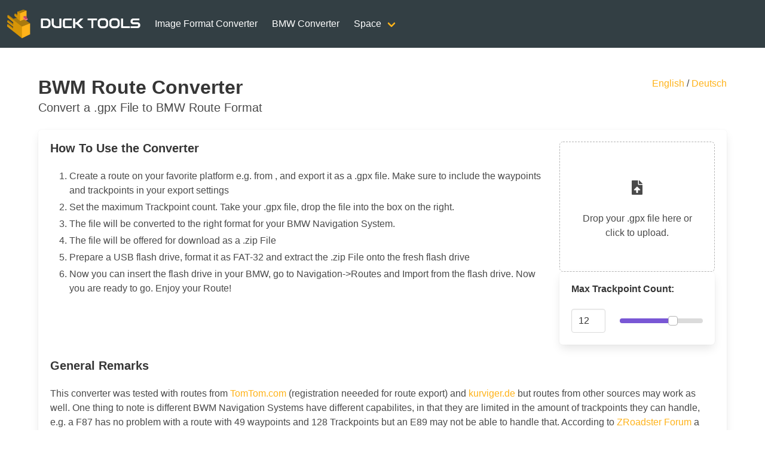

--- FILE ---
content_type: text/html; charset=UTF-8
request_url: https://ducktools.net/bmw-route-converter/
body_size: 4398
content:
<!DOCTYPE html>
<html lang="en">
<head>
	<meta charset="utf-8">
	<meta name="viewport" content="width=device-width, initial-scale=1.0, user-scalable=yes">
	<title>BMW Routen Konverter</title>

	<meta name="description" content="BMW Routen Konverter, erstellte Routen schnell und kostenlos in das richtige Format für BMW Navigations Systeme konvertieren. Einfach die .gpx Datei hochladen, wir konvertieren die Route und schon kann es losgehen." />
	<meta name="robots" content="index, follow" />
	
	<link rel="alternate" hreflang="en" href="https://ducktools.net/bmw-route-converter/?lang=en">
	<link rel="alternate" hreflang="de" href="https://ducktools.net/bmw-route-converter/?lang=de">
	

	

	

	<link rel="stylesheet" type="text/css" href="/javascripts/route.css">


	<link rel="shortcut icon" href="/favicon.ico" type="image/x-icon">

	
</head>

<body itemscope itemtype="http://schema.org/WebPage">
	<header id="header">
		<!-- <template> -->
	<nav class="navbar" role="navigation" aria-label="main navigation">
		<div class="navbar-brand">
			<!-- tag="router-link" :to="{ path: '/'}" -->
			<a class="navbar-item" href="/">
				<img style="height: 70px;" src="/ducktools-logo_quant.png" alt="ducktools logo">
			</a>
		</div>

		<div class="navbar-menu">
			<div class="navbar-start">
				<a class="navbar-item" href="/image-formats/">
					Image Format Converter
				</a>
				
				<a class="navbar-item" href="/bmw-route-converter/">
					BMW Converter
				</a>

				<div class="navbar-item has-dropdown is-hoverable">
					<a class="navbar-link">
						Space
					</a>
					<div class="navbar-dropdown">
						<a class="navbar-item" href="/space/">
							Track Spacecraft
						</a>
						<a class="navbar-item" href="/tle-validator/">
							TLE - Validator
						</a>
						
					</div>
				</div>	
			</div>
		</div>

<!-- 		<template slot="end">
			<navbar-item tag="div">
				
			</navbar-item>
		</template> -->

	</nav>
<!-- </template> -->
	</header>

	<main id="main" class="main-content" role="main" itemscope itemprop="mainContentOfPage">
		
<section class="section">
	<div class="container">
		<div id="loadable" class="">
			<div class="columns">
				<div class="column is-three-quarters">
					<h1 class="title">BWM Route Converter</h1>
					<div class="subtitle">Convert a .gpx File to BMW Route Format</div>
				</div>
				<div class="column is-one-quarter has-text-right has-text-left-mobile">
					<p><a href="https://ducktools.net/bmw-route-converter/?lang=en">English</a> / <a href="https://ducktools.net/bmw-route-converter/?lang=de">Deutsch</a></p>
				</div>
			</div>
			

			<div class="box">
				
				
				
				<div class="columns">
					<div class="column is-three-quarters">
						<div class="block">
							<h3 class="title is-5">How To Use the Converter</h3>
							<div class="content">
								<ol type="1">
									
										<li>Create a route on your favorite platform e.g. from , and export it as a .gpx file. Make sure to include the waypoints and trackpoints in your export settings</li>
									
										<li>Set the maximum Trackpoint count. Take your .gpx file, drop the file into the box on the right.</li>
									
										<li>The file will be converted to the right format for your BMW Navigation System.</li>
									
										<li>The file will be offered for download as a .zip File</li>
									
										<li>Prepare a USB flash drive, format it as FAT-32 and extract the .zip File onto the fresh flash drive</li>
									
										<li>Now you can insert the flash drive in your BMW, go to Navigation->Routes and Import from the flash drive. Now you are ready to go. Enjoy your Route!</li>
									
									
								</ol>
								
							</div>	
						</div>
					</div>

					<div class="column is-one-quarter upload-part" id="upload-section" v-cloak>

						<template>
							<section>
								<b-field>
									<b-upload v-model="dropFiles"
										:multiple=true
										drag-drop
										@input="upload"
										>
										<section class="section">
											<div class="content has-text-centered">
												<p>
													<b-icon
														icon="file-upload"
														size="is-large">
													</b-icon>
												</p>
												<p>Drop your .gpx file here or click to upload.</p>
											</div>
										</section>
									</b-upload>
								</b-field>

							</section>
						</template>

						<div class="box">
							<h3 class="title is-6">Max Trackpoint Count:</h3>
							<template>
								<section>
									<div class="columns">
										<div class="column is-one-third">
											<b-field grouped>
												<b-input v-model="trackpoints" type="number" id="number-display" style="flex-shrink: 100"></b-input>
											</b-field>
										</div>
										<div class="column is-two-third">
											<b-field>
												<b-slider v-model="trackpoints" :max=200 style="flex-shrink: 100"></b-slider>
											</b-field>
										</div>
									</div>
								</section>
							</template>

						</div>
					</div>
				</div>	

				<div class=" block">
					<h3 class="title is-5">General Remarks</h3>
					<p>This converter was tested with routes from <a target="_blank" href="https://mydrive.tomtom.com">TomTom.com</a> (registration neeeded for route export) and <a target="_blank" href="https://kurviger.de">kurviger.de</a> but routes from other sources may work as well. One thing to note is different BWM Navigation Systems have different capabilites, in that they are limited in the amount of trackpoints they can handle, e.g. a F87 has no problem with a route with 49 waypoints and 128 Trackpoints but an E89 may not be able to handle that. According to <a target="_blank" href="https://www.zroadster.com/forum/threads/routenkonverter.138834/">ZRoadster Forum</a> a E89 can only handle something like 34 trackpoints. So in the end you will probably have to experiment a bit with waypoint and trackpoint count. If you do find the right settings for your model, please send us a mail so we can start a compatibility table outlining the parameters for each BMW model.</p>
				</div>
				<p>For questions or remarks email us at  <a class="red" href="mailto:support@ducktools.net">support@ducktools.net</a>.</p>

				
			</div>

			
			<div v-if="mapShow" class="box" id="map" style="width: 100%; height: 400px;"></div>

		</div>
	</div>
</section>


	</main>
	
	<footer>
		<footer class="footer">
	<div class="footer-main">
		<div class="container">
			<div class="columns">
				<div class="column is-4 has-text-centered is-hidden-tablet"><a class="title is-4" href="#" data-config-id="brand">DuckTools.net</a></div>
				<div class="column is-4">
					<div class="level" data-config-id="nav1">
						<a class="level-item" href="/about/">About Us</a>
						<a class="level-item" href="/imprint/">Imprint</a></div>
				</div>
				<div class="column is-4 has-text-centered is-hidden-mobile">
					<a class="title is-4 has-text-white" href="#" data-config-id="brand">DuckTools.net</a>
				</div>
				<div class="column is-4 has-text-right ">
					<div class="level" data-config-id="nav2">
						<a class="level-item" href="/tos/">Terms of Service</a>
						<a class="level-item" href="/privacy/">Privacy</a></div>
				</div>
			</div>
			<p class="subtitle has-text-centered is-6 has-text-white" data-config-id="copyright">&copy; 2019 DuckTools.net. All right reserved.</p>
		</div>
	</div>
</footer>
	</footer>



	<!-- Global site tag (gtag.js) - Google Analytics -->
<!-- 	<script async src="https://www.googletagmanager.com/gtag/js?id=UA-126098119-1"></script>
	<script>
	  window.dataLayer = window.dataLayer || [];
	  function gtag(){dataLayer.push(arguments);}
	  gtag('js', new Date());

	  gtag('config', 'UA-126098119-1');
	</script> -->


	<script type="text/javascript" src="/javascripts/route.js"></script>



	<script type="text/javascript">


new Vue({
	el: '#main',
	data() {
		return {
			setView: true,
			gpx_string: '',
			download_link: '',
			isProcessing: false,
			map: null,
			map_data: {
				zoom: 4,
				center: latLng(53.0, 11.0),
				// url: 'https://stamen-tiles.a.ssl.fastly.net/toner/{z}/{x}/{y}.png',
				url: 'https://{s}.tile.openstreetmap.org/{z}/{x}/{y}.png',
				// url: 'http://tile.stamen.com/watercolor/{z}/{x}/{y}.jpg',
				attribution:
					'Map tiles by <a href="http://stamen.com">Stamen Design</a>, under <a href="http://creativecommons.org/licenses/by/3.0">CC BY 3.0</a>. Data by <a href="http://openstreetmap.org">OpenStreetMap</a>, under <a href="http://www.openstreetmap.org/copyright">ODbL</a>.',
				maxZoom: 18,
				minZoom: 2,
				showParagraph: false,
				mapOptions: {
					zoomSnap: 0.5,
					worldCopyJump: true,
				},
				showMap: true,
			},
			dropFiles: [],
			mapShow: false,
			lang: 'en',
			trackpoints: 128,
		};
	},
	computed: {
		lastFile() {
			return this.dropFiles[this.dropFiles.length - 1];
		}
	},
	mounted() {	
		// console.log("Hi router ");
		// this.initMap()
	},
	methods: {
		upload() {
			// console.log(this.dropFiles)

			this.isProcessing = true
			const loadingComponent = this.$buefy.loading.open({
				// container: this.$refs[“upload-section”]
				container: document.getElementById('upload-section')
			})

			let file = this.lastFile

			if (this.mapShow) {
				this.map.remove()
				this.mapShow = false
			}

			
			try {
				// Credit: https://stackoverflow.com/a/754398/52160
				let reader = new FileReader();
				reader.readAsText(file, "UTF-8");
				reader.onload = evt => {
					this.gpx_string = evt.target.result;
					const promise = this.sendGPX(this.gpx_string)
					promise.then(response => {
						// console.log('was send')
						isProcessing = false

						loadingComponent.close()
						// console.log(response)
						if (response.success == 1) {

							// print map with data from gpx file
							this.mapShow = true;
							
							this.$nextTick(() => {
								this.initMap()
								this.showGpxData();
							});

							
							// console.log(response.link)
							const promise2 = this.getProcessedFile(response.identifier, response.filename)
							promise2.then(response2 => {

							})


						} else {
							console.log('no success')
							this.$buefy.toast.open({
								duration: 5000,
								message: response.message,
								type: 'is-danger'
							})
						}


					})
					
					
					

				}
				reader.onerror = evt => {
					// console.error(evt);
				}
			} catch (error) {
				// console.log(error)
			}
				
			// });
		},
		
		async sendGPX(text) {
			const { data } = await this.axios.post('https://ducktools.net/api/route', {
				gpx_data: text,
				trackpoint_count: this.trackpoints
			})
			
			return data
		},
		async getProcessedFile(identifier, filename) {
			this.download_link = '/routes/'+identifier+'/BMWData/'+filename

			this.axios.get(this.download_link, {responseType: 'blob'})
				.then((response) => {
					// console.log(response)
					fileDownload(response.data, filename);
					// response.data.pipe(fsdown.createWriteStream("my.pdf"))
					// fsdown.writeFile('BMWData.zip', response.data, function(err){})
				});

		},
		showGpxData() {
			let map = this.map
			new L.GPX(this.gpx_string, {
				async: true,
				marker_options: {
					startIconUrl: '/icons/pin-icon-start.png',
					endIconUrl: '/icons/pin-icon-end.png',
					shadowUrl: '/icons/pin-shadow.png',
					wptIconUrls: {
					'': '/icons/pin-icon-wpt.png',
					},
				},
				gpx_options: {
					joinTrackSegments: false,
					parseElements: [ 'track', 'waypoint']
				}
			}).on('loaded', function(e) {
				// this.map.fitBounds(e.target.getBounds());
				
				var gpx = e.target;
				map.fitBounds(gpx.getBounds());
			}).on('error', function(e) {
				console.log('Error loading file: ' + e.err);
			}).addTo(map);

			map.eachLayer(function(layer){
				console.log(layer)
			});

		},
		initMap() {
			this.map = L.map('map', {'worldCopyJump': true}).setView(this.map_data.center, this.map_data.zoom);
			// L.map('map', {'worldCopyJump': true})
			// L.map.worldCopyJump = true

			this.tileLayer = L.tileLayer(this.map_data.url, { 
				attribution: this.map_data.attribution, 
				maxZoom: this.map_data.maxZoom, 
				minZoom: this.map_data.minZoom, 
			},);
			this.tileLayer.addTo(this.map);
		},
		

	}
})
</script>


<script type="text/javascript">
new Vue({
	el: '#header',
})
</script>

</body>
</html>

--- FILE ---
content_type: application/javascript
request_url: https://ducktools.net/javascripts/route.js
body_size: 164072
content:
parcelRequire=function(e){var r="function"==typeof parcelRequire&&parcelRequire,n="function"==typeof require&&require,i={};function u(e,u){if(e in i)return i[e];var t="function"==typeof parcelRequire&&parcelRequire;if(!u&&t)return t(e,!0);if(r)return r(e,!0);if(n&&"string"==typeof e)return n(e);var o=new Error("Cannot find module '"+e+"'");throw o.code="MODULE_NOT_FOUND",o}return u.register=function(e,r){i[e]=r},i=e(u),u.modules=i,u}(function (require) {function Xc(a){return a&&a.__esModule?{d:a.default}:{d:a}}var vb=this;var Zd,Gd={},f=arguments[0];!function(e,t){"object"==typeof Gd?Gd=t():"function"==typeof Zd&&Zd.amd?Zd(t):(e=e||self).Vue=t()}(Gd,function(){var e=Object.freeze({});function t(e){return null==e}function n(e){return null!=e}function r(e){return!0===e}function o(e){return"string"==typeof e||"number"==typeof e||"symbol"==typeof e||"boolean"==typeof e}function i(e){return null!==e&&"object"==typeof e}var a=Object.prototype.toString;function s(e){return a.call(e).slice(8,-1)}function c(e){return"[object Object]"===a.call(e)}function l(e){return"[object RegExp]"===a.call(e)}function u(e){var t=parseFloat(String(e));return t>=0&&Math.floor(t)===t&&isFinite(e)}function f(e){return n(e)&&"function"==typeof e.then&&"function"==typeof e.catch}function d(e){return null==e?"":Array.isArray(e)||c(e)&&e.toString===a?JSON.stringify(e,null,2):String(e)}function p(e){var t=parseFloat(e);return isNaN(t)?e:t}function v(e,t){for(var n=Object.create(null),r=e.split(","),o=0;o<r.length;o++)n[r[o]]=!0;return t?function(e){return n[e.toLowerCase()]}:function(e){return n[e]}}var h=v("slot,component",!0),m=v("key,ref,slot,slot-scope,is");function y(e,t){if(e.length){var n=e.indexOf(t);if(n>-1)return e.splice(n,1)}}var g=Object.prototype.hasOwnProperty;function b(e,t){return g.call(e,t)}function _(e){var t=Object.create(null);return function(n){return t[n]||(t[n]=e(n))}}var w=/-(\w)/g,$=_(function(e){return e.replace(w,function(e,t){return t?t.toUpperCase():""})}),x=_(function(e){return e.charAt(0).toUpperCase()+e.slice(1)}),k=/\B([A-Z])/g,C=_(function(e){return e.replace(k,"-$1").toLowerCase()});var A=Function.prototype.bind?function(e,t){return e.bind(t)}:function(e,t){function n(n){var r=arguments.length;return r?r>1?e.apply(t,arguments):e.call(t,n):e.call(t)}return n._length=e.length,n};function S(e,t){t=t||0;for(var n=e.length-t,r=new Array(n);n--;)r[n]=e[n+t];return r}function O(e,t){for(var n in t)e[n]=t[n];return e}function T(e){for(var t={},n=0;n<e.length;n++)e[n]&&O(t,e[n]);return t}function M(e,t,n){}var j=function(e,t,n){return!1},N=function(e){return e};function E(e,t){if(e===t)return!0;var n=i(e),r=i(t);if(!n||!r)return!n&&!r&&String(e)===String(t);try{var o=Array.isArray(e),a=Array.isArray(t);if(o&&a)return e.length===t.length&&e.every(function(e,n){return E(e,t[n])});if(e instanceof Date&&t instanceof Date)return e.getTime()===t.getTime();if(o||a)return!1;var s=Object.keys(e),c=Object.keys(t);return s.length===c.length&&s.every(function(n){return E(e[n],t[n])})}catch(l){return!1}}function D(e,t){for(var n=0;n<e.length;n++)if(E(e[n],t))return n;return-1}function I(e){var t=!1;return function(){t||(t=!0,e.apply(this,arguments))}}var L="data-server-rendered",F=["component","directive","filter"],P=["beforeCreate","created","beforeMount","mounted","beforeUpdate","updated","beforeDestroy","destroyed","activated","deactivated","errorCaptured","serverPrefetch"],R={optionMergeStrategies:Object.create(null),silent:!1,productionTip:!0,devtools:!0,performance:!1,errorHandler:null,warnHandler:null,ignoredElements:[],keyCodes:Object.create(null),isReservedTag:j,isReservedAttr:j,isUnknownElement:j,getTagNamespace:M,parsePlatformTagName:N,mustUseProp:j,async:!0,_lifecycleHooks:P},H=/a-zA-Z\u00B7\u00C0-\u00D6\u00D8-\u00F6\u00F8-\u037D\u037F-\u1FFF\u200C-\u200D\u203F-\u2040\u2070-\u218F\u2C00-\u2FEF\u3001-\uD7FF\uF900-\uFDCF\uFDF0-\uFFFD/;function U(e){var t=(e+"").charCodeAt(0);return 36===t||95===t}function V(e,t,n,r){Object.defineProperty(e,t,{value:n,enumerable:!!r,writable:!0,configurable:!0})}var B=new RegExp("[^"+H.source+".$_\\d]");var z,q=("__proto__"in{}),J="undefined"!=typeof window,K="undefined"!=typeof WXEnvironment&&!!WXEnvironment.platform,W=K&&WXEnvironment.platform.toLowerCase(),Z=J&&window.navigator.userAgent.toLowerCase(),G=Z&&/msie|trident/.test(Z),Y=Z&&Z.indexOf("msie 9.0")>0,X=Z&&Z.indexOf("edge/")>0,Q=(Z&&Z.indexOf("android"),Z&&/iphone|ipad|ipod|ios/.test(Z)||"ios"===W),ee=(Z&&/chrome\/\d+/.test(Z),Z&&/phantomjs/.test(Z),Z&&Z.match(/firefox\/(\d+)/)),te={}.watch,ne=!1;if(J)try{var re={};Object.defineProperty(re,"passive",{get:function(){ne=!0}}),window.addEventListener("test-passive",null,re)}catch(tc){}var oe=function(){return void 0===z&&(z=!J&&!K&&"undefined"!=typeof vb&&vb.process&&"server"===vb.process.env.VUE_ENV),z},ie=J&&window.__VUE_DEVTOOLS_GLOBAL_HOOK__;function ae(e){return"function"==typeof e&&/native code/.test(e.toString())}var se,ce="undefined"!=typeof Symbol&&ae(Symbol)&&"undefined"!=typeof Reflect&&ae(Reflect.ownKeys);se="undefined"!=typeof Set&&ae(Set)?Set:function(){function e(){this.set=Object.create(null)}return e.prototype.has=function(e){return!0===this.set[e]},e.prototype.add=function(e){this.set[e]=!0},e.prototype.clear=function(){this.set=Object.create(null)},e}();var le=M,ue=M,fe=M,de=M,pe="undefined"!=typeof console,ve=/(?:^|[-_])(\w)/g;le=function(e,t){var n=t?fe(t):"";R.warnHandler?R.warnHandler.call(null,e,t,n):pe&&!R.silent&&console.error("[Vue warn]: "+e+n)},ue=function(e,t){pe&&!R.silent&&console.warn("[Vue tip]: "+e+(t?fe(t):""))},de=function(e,t){if(e.$root===e)return"<Root>";var n="function"==typeof e&&null!=e.cid?e.options:e._isVue?e.$options||e.constructor.options:e,r=n.name||n._componentTag,o=n.__file;if(!r&&o){var i=o.match(/([^\/\\]+)\.vue$/);r=i&&i[1]}return(r?"<"+r.replace(ve,function(e){return e.toUpperCase()}).replace(/[-_]/g,"")+">":"<Anonymous>")+(o&&!1!==t?" at "+o:"")};fe=function(e){if(e._isVue&&e.$parent){for(var t=[],n=0;e;){if(t.length>0){var r=t[t.length-1];if(r.constructor===e.constructor){n++,e=e.$parent;continue}n>0&&(t[t.length-1]=[r,n],n=0)}t.push(e),e=e.$parent}return"\n\nfound in\n\n"+t.map(function(e,t){return""+(0===t?"---> ":function(e,t){for(var n="";t;)t%2==1&&(n+=e),t>1&&(e+=e),t>>=1;return n}(" ",5+2*t))+(Array.isArray(e)?de(e[0])+"... ("+e[1]+" recursive calls)":de(e))}).join("\n")}return"\n\n(found in "+de(e)+")"};var he=0,me=function(){this.id=he++,this.subs=[]};me.prototype.addSub=function(e){this.subs.push(e)},me.prototype.removeSub=function(e){y(this.subs,e)},me.prototype.depend=function(){me.target&&me.target.addDep(this)},me.prototype.notify=function(){var e=this.subs.slice();R.async||e.sort(function(e,t){return e.id-t.id});for(var t=0,n=e.length;t<n;t++)e[t].update()},me.target=null;var ye=[];function ge(e){ye.push(e),me.target=e}function be(){ye.pop(),me.target=ye[ye.length-1]}var _e=function(e,t,n,r,o,i,a,s){this.tag=e,this.data=t,this.children=n,this.text=r,this.elm=o,this.ns=void 0,this.context=i,this.fnContext=void 0,this.fnOptions=void 0,this.fnScopeId=void 0,this.key=t&&t.key,this.componentOptions=a,this.componentInstance=void 0,this.parent=void 0,this.raw=!1,this.isStatic=!1,this.isRootInsert=!0,this.isComment=!1,this.isCloned=!1,this.isOnce=!1,this.asyncFactory=s,this.asyncMeta=void 0,this.isAsyncPlaceholder=!1},we={child:{configurable:!0}};we.child.get=function(){return this.componentInstance},Object.defineProperties(_e.prototype,we);var $e=function(e){void 0===e&&(e="");var t=new _e;return t.text=e,t.isComment=!0,t};function xe(e){return new _e(void 0,void 0,void 0,String(e))}function ke(e){var t=new _e(e.tag,e.data,e.children&&e.children.slice(),e.text,e.elm,e.context,e.componentOptions,e.asyncFactory);return t.ns=e.ns,t.isStatic=e.isStatic,t.key=e.key,t.isComment=e.isComment,t.fnContext=e.fnContext,t.fnOptions=e.fnOptions,t.fnScopeId=e.fnScopeId,t.asyncMeta=e.asyncMeta,t.isCloned=!0,t}var Ce=Array.prototype,Ae=Object.create(Ce);["push","pop","shift","unshift","splice","sort","reverse"].forEach(function(e){var t=Ce[e];V(Ae,e,function(){for(var n=[],r=arguments.length;r--;)n[r]=arguments[r];var o,i=t.apply(this,n),a=this.__ob__;switch(e){case"push":case"unshift":o=n;break;case"splice":o=n.slice(2);}return o&&a.observeArray(o),a.dep.notify(),i})});var Se=Object.getOwnPropertyNames(Ae),Oe=!0;function Te(e){Oe=e}var Me=function(e){var t;this.value=e,this.dep=new me,this.vmCount=0,V(e,"__ob__",this),Array.isArray(e)?(q?(t=Ae,e.__proto__=t):function(e,t,n){for(var r=0,o=n.length;r<o;r++){var i=n[r];V(e,i,t[i])}}(e,Ae,Se),this.observeArray(e)):this.walk(e)};function je(e,t){var n;if(i(e)&&!(e instanceof _e))return b(e,"__ob__")&&e.__ob__ instanceof Me?n=e.__ob__:Oe&&!oe()&&(Array.isArray(e)||c(e))&&Object.isExtensible(e)&&!e._isVue&&(n=new Me(e)),t&&n&&n.vmCount++,n}function Ne(e,t,n,r,o){var i=new me,a=Object.getOwnPropertyDescriptor(e,t);if(!a||!1!==a.configurable){var s=a&&a.get,c=a&&a.set;s&&!c||2!==arguments.length||(n=e[t]);var l=!o&&je(n);Object.defineProperty(e,t,{enumerable:!0,configurable:!0,get:function(){var t=s?s.call(e):n;return me.target&&(i.depend(),l&&(l.dep.depend(),Array.isArray(t)&&function e(t){for(var n=void 0,r=0,o=t.length;r<o;r++)(n=t[r])&&n.__ob__&&n.__ob__.dep.depend(),Array.isArray(n)&&e(n)}(t))),t},set:function(t){var a=s?s.call(e):n;t===a||t!=t&&a!=a||(r&&r(),s&&!c||(c?c.call(e,t):n=t,l=!o&&je(t),i.notify()))}})}}function Ee(e,n,r){if((t(e)||o(e))&&le("Cannot set reactive property on undefined, null, or primitive value: "+e),Array.isArray(e)&&u(n))return e.length=Math.max(e.length,n),e.splice(n,1,r),r;if(n in e&&!(n in Object.prototype))return e[n]=r,r;var i=e.__ob__;return e._isVue||i&&i.vmCount?(le("Avoid adding reactive properties to a Vue instance or its root $data at runtime - declare it upfront in the data option."),r):i?(Ne(i.value,n,r),i.dep.notify(),r):(e[n]=r,r)}function De(e,n){if((t(e)||o(e))&&le("Cannot delete reactive property on undefined, null, or primitive value: "+e),Array.isArray(e)&&u(n))e.splice(n,1);else{var r=e.__ob__;e._isVue||r&&r.vmCount?le("Avoid deleting properties on a Vue instance or its root $data - just set it to null."):b(e,n)&&(delete e[n],r&&r.dep.notify())}}Me.prototype.walk=function(e){for(var t=Object.keys(e),n=0;n<t.length;n++)Ne(e,t[n])},Me.prototype.observeArray=function(e){for(var t=0,n=e.length;t<n;t++)je(e[t])};var Ie=R.optionMergeStrategies;function Le(e,t){if(!t)return e;for(var n,r,o,i=ce?Reflect.ownKeys(t):Object.keys(t),a=0;a<i.length;a++)"__ob__"!==(n=i[a])&&(r=e[n],o=t[n],b(e,n)?r!==o&&c(r)&&c(o)&&Le(r,o):Ee(e,n,o));return e}function Fe(e,t,n){return n?function(){var r="function"==typeof t?t.call(n,n):t,o="function"==typeof e?e.call(n,n):e;return r?Le(r,o):o}:t?e?function(){return Le("function"==typeof t?t.call(this,this):t,"function"==typeof e?e.call(this,this):e)}:t:e}function Pe(e,t){var n=t?e?e.concat(t):Array.isArray(t)?t:[t]:e;return n?function(e){for(var t=[],n=0;n<e.length;n++)-1===t.indexOf(e[n])&&t.push(e[n]);return t}(n):n}function Re(e,t,n,r){var o=Object.create(e||null);return t?(Ve(r,t,n),O(o,t)):o}Ie.el=Ie.propsData=function(e,t,n,r){return n||le("option \""+r+"\" can only be used during instance creation with the `new` keyword."),He(e,t)},Ie.data=function(e,t,n){return n?Fe(e,t,n):t&&"function"!=typeof t?(le("The \"data\" option should be a function that returns a per-instance value in component definitions.",n),e):Fe(e,t)},P.forEach(function(e){Ie[e]=Pe}),F.forEach(function(e){Ie[e+"s"]=Re}),Ie.watch=function(e,t,n,r){if(e===te&&(e=void 0),t===te&&(t=void 0),!t)return Object.create(e||null);if(Ve(r,t,n),!e)return t;var o={};for(var i in O(o,e),t){var a=o[i],s=t[i];a&&!Array.isArray(a)&&(a=[a]),o[i]=a?a.concat(s):Array.isArray(s)?s:[s]}return o},Ie.props=Ie.methods=Ie.inject=Ie.computed=function(e,t,n,r){if(t&&Ve(r,t,n),!e)return t;var o=Object.create(null);return O(o,e),t&&O(o,t),o},Ie.provide=Fe;var He=function(e,t){return void 0===t?e:t};function Ue(e){new RegExp("^[a-zA-Z][\\-\\.0-9_"+H.source+"]*$").test(e)||le("Invalid component name: \""+e+"\". Component names should conform to valid custom element name in html5 specification."),(h(e)||R.isReservedTag(e))&&le("Do not use built-in or reserved HTML elements as component id: "+e)}function Ve(e,t,n){c(t)||le("Invalid value for option \""+e+"\": expected an Object, but got "+s(t)+".",n)}function Be(e,t,n){if(function(e){for(var t in e.components)Ue(t)}(t),"function"==typeof t&&(t=t.options),function(e,t){var n=e.props;if(n){var r,o,i={};if(Array.isArray(n))for(r=n.length;r--;)"string"==typeof(o=n[r])?i[$(o)]={type:null}:le("props must be strings when using array syntax.");else if(c(n))for(var a in n)o=n[a],i[$(a)]=c(o)?o:{type:o};else le("Invalid value for option \"props\": expected an Array or an Object, but got "+s(n)+".",t);e.props=i}}(t,n),function(e,t){var n=e.inject;if(n){var r=e.inject={};if(Array.isArray(n))for(var o=0;o<n.length;o++)r[n[o]]={from:n[o]};else if(c(n))for(var i in n){var a=n[i];r[i]=c(a)?O({from:i},a):{from:a}}else le("Invalid value for option \"inject\": expected an Array or an Object, but got "+s(n)+".",t)}}(t,n),function(e){var t=e.directives;if(t)for(var n in t){var r=t[n];"function"==typeof r&&(t[n]={bind:r,update:r})}}(t),!t._base&&(t.extends&&(e=Be(e,t.extends,n)),t.mixins))for(var r=0,o=t.mixins.length;r<o;r++)e=Be(e,t.mixins[r],n);var i,a={};for(i in e)l(i);for(i in t)b(e,i)||l(i);function l(r){var o=Ie[r]||He;a[r]=o(e[r],t[r],n,r)}return a}function ze(e,t,n,r){if("string"==typeof n){var o=e[t];if(b(o,n))return o[n];var i=$(n);if(b(o,i))return o[i];var a=x(i);if(b(o,a))return o[a];var s=o[n]||o[i]||o[a];return r&&!s&&le("Failed to resolve "+t.slice(0,-1)+": "+n,e),s}}function qe(e,t,n,r){var o=t[e],a=!b(n,e),c=n[e],l=Ge(Boolean,o.type);if(l>-1)if(a&&!b(o,"default"))c=!1;else if(""===c||c===C(e)){var u=Ge(String,o.type);(u<0||l<u)&&(c=!0)}if(void 0===c){c=function(e,t,n){if(!b(t,"default"))return;var r=t.default;i(r)&&le("Invalid default value for prop \""+n+"\": Props with type Object/Array must use a factory function to return the default value.",e);if(e&&e.$options.propsData&&void 0===e.$options.propsData[n]&&void 0!==e._props[n])return e._props[n];return"function"==typeof r&&"Function"!==We(t.type)?r.call(e):r}(r,o,e);var f=Oe;Te(!0),je(c),Te(f)}return function(e,t,n,r,o){if(e.required&&o)return void le("Missing required prop: \""+t+"\"",r);if(null==n&&!e.required)return;var i=e.type,a=!i||!0===i,c=[];if(i){Array.isArray(i)||(i=[i]);for(var l=0;l<i.length&&!a;l++){var u=Ke(n,i[l]);c.push(u.expectedType||""),a=u.valid}}if(!a)return void le(function(e,t,n){var r="Invalid prop: type check failed for prop \""+e+"\". Expected "+n.map(x).join(", "),o=n[0],i=s(t),a=Ye(t,o),c=Ye(t,i);1===n.length&&Xe(o)&&!function(){var e=[],t=arguments.length;for(;t--;)e[t]=arguments[t];return e.some(function(e){return"boolean"===e.toLowerCase()})}(o,i)&&(r+=" with value "+a);r+=", got "+i+" ",Xe(i)&&(r+="with value "+c+".");return r}(t,n,c),r);var f=e.validator;f&&(f(n)||le("Invalid prop: custom validator check failed for prop \""+t+"\".",r))}(o,e,c,r,a),c}var Je=/^(String|Number|Boolean|Function|Symbol)$/;function Ke(e,t){var n,r=We(t);if(Je.test(r)){var o=typeof e;(n=o===r.toLowerCase())||"object"!==o||(n=e instanceof t)}else n="Object"===r?c(e):"Array"===r?Array.isArray(e):e instanceof t;return{valid:n,expectedType:r}}function We(e){var t=e&&e.toString().match(/^\s*function (\w+)/);return t?t[1]:""}function Ze(e,t){return We(e)===We(t)}function Ge(e,t){if(!Array.isArray(t))return Ze(t,e)?0:-1;for(var n=0,r=t.length;n<r;n++)if(Ze(t[n],e))return n;return-1}function Ye(e,t){return"String"===t?"\""+e+"\"":"Number"===t?""+Number(e):""+e}function Xe(e){return["string","number","boolean"].some(function(t){return e.toLowerCase()===t})}function Qe(e,t,n){ge();try{if(t)for(var r=t;r=r.$parent;){var o=r.$options.errorCaptured;if(o)for(var i=0;i<o.length;i++)try{if(!1===o[i].call(r,e,t,n))return}catch(tc){tt(tc,r,"errorCaptured hook")}}tt(e,t,n)}finally{be()}}function et(e,t,n,r,o){var i;try{(i=n?e.apply(t,n):e.call(t))&&!i._isVue&&f(i)&&!i._handled&&(i.catch(function(e){return Qe(e,r,o+" (Promise/async)")}),i._handled=!0)}catch(tc){Qe(tc,r,o)}return i}function tt(e,t,n){if(R.errorHandler)try{return R.errorHandler.call(null,e,t,n)}catch(tc){tc!==e&&nt(tc,null,"config.errorHandler")}nt(e,t,n)}function nt(e,t,n){if(le("Error in "+n+": \""+e.toString()+"\"",t),!J&&!K||"undefined"==typeof console)throw e;console.error(e)}var rt,ot,it,at=!1,st=[],ct=!1;function lt(){ct=!1;var e=st.slice(0);st.length=0;for(var t=0;t<e.length;t++)e[t]()}if("undefined"!=typeof Promise&&ae(Promise)){var ut=Promise.resolve();rt=function(){ut.then(lt),Q&&setTimeout(M)},at=!0}else if(G||"undefined"==typeof MutationObserver||!ae(MutationObserver)&&"[object MutationObserverConstructor]"!==MutationObserver.toString())rt="undefined"!=typeof setImmediate&&ae(setImmediate)?function(){setImmediate(lt)}:function(){setTimeout(lt,0)};else{var ft=1,dt=new MutationObserver(lt),pt=document.createTextNode(String(ft));dt.observe(pt,{characterData:!0}),rt=function(){ft=(ft+1)%2,pt.data=String(ft)},at=!0}function vt(e,t){var n;if(st.push(function(){if(e)try{e.call(t)}catch(tc){Qe(tc,t,"nextTick")}else n&&n(t)}),ct||(ct=!0,rt()),!e&&"undefined"!=typeof Promise)return new Promise(function(e){n=e})}var ht,mt=J&&window.performance;mt&&mt.mark&&mt.measure&&mt.clearMarks&&mt.clearMeasures&&(ot=function(e){return mt.mark(e)},it=function(e,t,n){mt.measure(e,t,n),mt.clearMarks(t),mt.clearMarks(n)});var yt=v("Infinity,undefined,NaN,isFinite,isNaN,parseFloat,parseInt,decodeURI,decodeURIComponent,encodeURI,encodeURIComponent,Math,Number,Date,Array,Object,Boolean,String,RegExp,Map,Set,JSON,Intl,require"),gt=function(e,t){le("Property or method \""+t+"\" is not defined on the instance but referenced during render. Make sure that this property is reactive, either in the data option, or for class-based components, by initializing the property. See: https://vuejs.org/v2/guide/reactivity.html#Declaring-Reactive-Properties.",e)},bt=function(e,t){le("Property \""+t+"\" must be accessed with \"$data."+t+"\" because properties starting with \"$\" or \"_\" are not proxied in the Vue instance to prevent conflicts with Vue internals. See: https://vuejs.org/v2/api/#data",e)},_t="undefined"!=typeof Proxy&&ae(Proxy);if(_t){var wt=v("stop,prevent,self,ctrl,shift,alt,meta,exact");R.keyCodes=new Proxy(R.keyCodes,{set:function(e,t,n){return wt(t)?(le("Avoid overwriting built-in modifier in config.keyCodes: ."+t),!1):(e[t]=n,!0)}})}var $t={has:function(e,t){var n=(t in e),r=yt(t)||"string"==typeof t&&"_"===t.charAt(0)&&!(t in e.$data);return n||r||(t in e.$data?bt(e,t):gt(e,t)),n||!r}},xt={get:function(e,t){return"string"!=typeof t||t in e||(t in e.$data?bt(e,t):gt(e,t)),e[t]}};ht=function(e){if(_t){var t=e.$options,n=t.render&&t.render._withStripped?xt:$t;e._renderProxy=new Proxy(e,n)}else e._renderProxy=e};var kt=new se;function Ct(e){!function e(t,n){var r,o;var a=Array.isArray(t);if(!a&&!i(t)||Object.isFrozen(t)||t instanceof _e)return;if(t.__ob__){var s=t.__ob__.dep.id;if(n.has(s))return;n.add(s)}if(a)for(r=t.length;r--;)e(t[r],n);else for(o=Object.keys(t),r=o.length;r--;)e(t[o[r]],n)}(e,kt),kt.clear()}var At=_(function(e){var t="&"===e.charAt(0),n="~"===(e=t?e.slice(1):e).charAt(0),r="!"===(e=n?e.slice(1):e).charAt(0);return{name:e=r?e.slice(1):e,once:n,capture:r,passive:t}});function St(e,t){function n(){var e=arguments,r=n.fns;if(!Array.isArray(r))return et(r,null,arguments,t,"v-on handler");for(var o=r.slice(),i=0;i<o.length;i++)et(o[i],null,e,t,"v-on handler")}return n.fns=e,n}function Ot(e,n,o,i,a,s){var c,l,u,f;for(c in e)l=e[c],u=n[c],f=At(c),t(l)?le("Invalid handler for event \""+f.name+"\": got "+String(l),s):t(u)?(t(l.fns)&&(l=e[c]=St(l,s)),r(f.once)&&(l=e[c]=a(f.name,l,f.capture)),o(f.name,l,f.capture,f.passive,f.params)):l!==u&&(u.fns=l,e[c]=u);for(c in n)t(e[c])&&i((f=At(c)).name,n[c],f.capture)}function Tt(e,o,i){var a;e instanceof _e&&(e=e.data.hook||(e.data.hook={}));var s=e[o];function c(){i.apply(this,arguments),y(a.fns,c)}t(s)?a=St([c]):n(s.fns)&&r(s.merged)?(a=s).fns.push(c):a=St([s,c]),a.merged=!0,e[o]=a}function Mt(e,t,r,o,i){if(n(t)){if(b(t,r))return e[r]=t[r],i||delete t[r],!0;if(b(t,o))return e[r]=t[o],i||delete t[o],!0}return!1}function jt(e){return o(e)?[xe(e)]:Array.isArray(e)?function e(i,a){var s=[];var c,l,u,f;for(c=0;c<i.length;c++)t(l=i[c])||"boolean"==typeof l||(u=s.length-1,f=s[u],Array.isArray(l)?l.length>0&&(Nt((l=e(l,(a||"")+"_"+c))[0])&&Nt(f)&&(s[u]=xe(f.text+l[0].text),l.shift()),s.push.apply(s,l)):o(l)?Nt(f)?s[u]=xe(f.text+l):""!==l&&s.push(xe(l)):Nt(l)&&Nt(f)?s[u]=xe(f.text+l.text):(r(i._isVList)&&n(l.tag)&&t(l.key)&&n(a)&&(l.key="__vlist"+a+"_"+c+"__"),s.push(l)));return s}(e):void 0}function Nt(e){return n(e)&&n(e.text)&&!1===e.isComment}function Et(e,t){if(e){for(var n=Object.create(null),r=ce?Reflect.ownKeys(e):Object.keys(e),o=0;o<r.length;o++){var i=r[o];if("__ob__"!==i){for(var a=e[i].from,s=t;s;){if(s._provided&&b(s._provided,a)){n[i]=s._provided[a];break}s=s.$parent}if(!s)if("default"in e[i]){var c=e[i].default;n[i]="function"==typeof c?c.call(t):c}else le("Injection \""+i+"\" not found",t)}}return n}}function Dt(e,t){if(!e||!e.length)return{};for(var n={},r=0,o=e.length;r<o;r++){var i=e[r],a=i.data;if(a&&a.attrs&&a.attrs.slot&&delete a.attrs.slot,i.context!==t&&i.fnContext!==t||!a||null==a.slot)(n.default||(n.default=[])).push(i);else{var s=a.slot,c=n[s]||(n[s]=[]);"template"===i.tag?c.push.apply(c,i.children||[]):c.push(i)}}for(var l in n)n[l].every(It)&&delete n[l];return n}function It(e){return e.isComment&&!e.asyncFactory||" "===e.text}function Lt(t,n,r){var o,i=Object.keys(n).length>0,a=t?!!t.$stable:!i,s=t&&t.$key;if(t){if(t._normalized)return t._normalized;if(a&&r&&r!==e&&s===r.$key&&!i&&!r.$hasNormal)return r;for(var c in o={},t)t[c]&&"$"!==c[0]&&(o[c]=Ft(n,c,t[c]))}else o={};for(var l in n)l in o||(o[l]=Pt(n,l));return t&&Object.isExtensible(t)&&(t._normalized=o),V(o,"$stable",a),V(o,"$key",s),V(o,"$hasNormal",i),o}function Ft(e,t,n){var r=function(){var e=arguments.length?n.apply(null,arguments):n({});return(e=e&&"object"==typeof e&&!Array.isArray(e)?[e]:jt(e))&&(0===e.length||1===e.length&&e[0].isComment)?void 0:e};return n.proxy&&Object.defineProperty(e,t,{get:r,enumerable:!0,configurable:!0}),r}function Pt(e,t){return function(){return e[t]}}function Rt(e,t){var r,o,a,s,c;if(Array.isArray(e)||"string"==typeof e)for(r=new Array(e.length),o=0,a=e.length;o<a;o++)r[o]=t(e[o],o);else if("number"==typeof e)for(r=new Array(e),o=0;o<e;o++)r[o]=t(o+1,o);else if(i(e))if(ce&&e[Symbol.iterator]){r=[];for(var l=e[Symbol.iterator](),u=l.next();!u.done;)r.push(t(u.value,r.length)),u=l.next()}else for(s=Object.keys(e),r=new Array(s.length),o=0,a=s.length;o<a;o++)c=s[o],r[o]=t(e[c],c,o);return n(r)||(r=[]),r._isVList=!0,r}function Ht(e,t,n,r){var o,a=this.$scopedSlots[e];a?(n=n||{},r&&(i(r)||le("slot v-bind without argument expects an Object",this),n=O(O({},r),n)),o=a(n)||t):o=this.$slots[e]||t;var s=n&&n.slot;return s?this.$createElement("template",{slot:s},o):o}function Ut(e){return ze(this.$options,"filters",e,!0)||N}function Vt(e,t){return Array.isArray(e)?-1===e.indexOf(t):e!==t}function Bt(e,t,n,r,o){var i=R.keyCodes[t]||n;return o&&r&&!R.keyCodes[t]?Vt(o,r):i?Vt(i,e):r?C(r)!==t:void 0}function zt(e,t,n,r,o){if(n)if(i(n)){var a;Array.isArray(n)&&(n=T(n));var s=function(i){if("class"===i||"style"===i||m(i))a=e;else{var s=e.attrs&&e.attrs.type;a=r||R.mustUseProp(t,s,i)?e.domProps||(e.domProps={}):e.attrs||(e.attrs={})}var c=$(i),l=C(i);c in a||l in a||(a[i]=n[i],o&&((e.on||(e.on={}))["update:"+i]=function(e){n[i]=e}))};for(var c in n)s(c)}else le("v-bind without argument expects an Object or Array value",this);return e}function qt(e,t){var n=this._staticTrees||(this._staticTrees=[]),r=n[e];return r&&!t?r:(Kt(r=n[e]=this.$options.staticRenderFns[e].call(this._renderProxy,null,this),"__static__"+e,!1),r)}function Jt(e,t,n){return Kt(e,"__once__"+t+(n?"_"+n:""),!0),e}function Kt(e,t,n){if(Array.isArray(e))for(var r=0;r<e.length;r++)e[r]&&"string"!=typeof e[r]&&Wt(e[r],t+"_"+r,n);else Wt(e,t,n)}function Wt(e,t,n){e.isStatic=!0,e.key=t,e.isOnce=n}function Zt(e,t){if(t)if(c(t)){var n=e.on=e.on?O({},e.on):{};for(var r in t){var o=n[r],i=t[r];n[r]=o?[].concat(o,i):i}}else le("v-on without argument expects an Object value",this);return e}function Gt(e,t,n,r){t=t||{$stable:!n};for(var o=0;o<e.length;o++){var i=e[o];Array.isArray(i)?Gt(i,t,n):i&&(i.proxy&&(i.fn.proxy=!0),t[i.key]=i.fn)}return r&&(t.$key=r),t}function Yt(e,t){for(var n=0;n<t.length;n+=2){var r=t[n];"string"==typeof r&&r?e[t[n]]=t[n+1]:""!==r&&null!==r&&le("Invalid value for dynamic directive argument (expected string or null): "+r,this)}return e}function Xt(e,t){return"string"==typeof e?t+e:e}function Qt(e){e._o=Jt,e._n=p,e._s=d,e._l=Rt,e._t=Ht,e._q=E,e._i=D,e._m=qt,e._f=Ut,e._k=Bt,e._b=zt,e._v=xe,e._e=$e,e._u=Gt,e._g=Zt,e._d=Yt,e._p=Xt}function en(t,n,o,i,a){var s,c=this,l=a.options;b(i,"_uid")?(s=Object.create(i))._original=i:(s=i,i=i._original);var u=r(l._compiled),f=!u;this.data=t,this.props=n,this.children=o,this.parent=i,this.listeners=t.on||e,this.injections=Et(l.inject,i),this.slots=function(){return c.$slots||Lt(t.scopedSlots,c.$slots=Dt(o,i)),c.$slots},Object.defineProperty(this,"scopedSlots",{enumerable:!0,get:function(){return Lt(t.scopedSlots,this.slots())}}),u&&(this.$options=l,this.$slots=this.slots(),this.$scopedSlots=Lt(t.scopedSlots,this.$slots)),l._scopeId?this._c=function(e,t,n,r){var o=un(s,e,t,n,r,f);return o&&!Array.isArray(o)&&(o.fnScopeId=l._scopeId,o.fnContext=i),o}:this._c=function(e,t,n,r){return un(s,e,t,n,r,f)}}function tn(e,t,n,r,o){var i=ke(e);return i.fnContext=n,i.fnOptions=r,(i.devtoolsMeta=i.devtoolsMeta||{}).renderContext=o,t.slot&&((i.data||(i.data={})).slot=t.slot),i}function nn(e,t){for(var n in t)e[$(n)]=t[n]}Qt(en.prototype);var rn={init:function(e,t){if(e.componentInstance&&!e.componentInstance._isDestroyed&&e.data.keepAlive){var r=e;rn.prepatch(r,r)}else{(e.componentInstance=function(e,t){var r={_isComponent:!0,_parentVnode:e,parent:t},o=e.data.inlineTemplate;n(o)&&(r.render=o.render,r.staticRenderFns=o.staticRenderFns);return new e.componentOptions.Ctor(r)}(e,_n)).$mount(t?e.elm:void 0,t)}},prepatch:function(t,n){var r=n.componentOptions;!function(t,n,r,o,i){wn=!0;var a=o.data.scopedSlots,s=t.$scopedSlots,c=!!(a&&!a.$stable||s!==e&&!s.$stable||a&&t.$scopedSlots.$key!==a.$key),l=!!(i||t.$options._renderChildren||c);t.$options._parentVnode=o,t.$vnode=o,t._vnode&&(t._vnode.parent=o);if(t.$options._renderChildren=i,t.$attrs=o.data.attrs||e,t.$listeners=r||e,n&&t.$options.props){Te(!1);for(var u=t._props,f=t.$options._propKeys||[],d=0;d<f.length;d++){var p=f[d],v=t.$options.props;u[p]=qe(p,v,n,t)}Te(!0),t.$options.propsData=n}r=r||e;var h=t.$options._parentListeners;t.$options._parentListeners=r,bn(t,r,h),l&&(t.$slots=Dt(i,o.context),t.$forceUpdate());wn=!1}(n.componentInstance=t.componentInstance,r.propsData,r.listeners,n,r.children)},insert:function(e){var t,n=e.context,r=e.componentInstance;r._isMounted||(r._isMounted=!0,Cn(r,"mounted")),e.data.keepAlive&&(n._isMounted?((t=r)._inactive=!1,On.push(t)):kn(r,!0))},destroy:function(e){var t=e.componentInstance;t._isDestroyed||(e.data.keepAlive?function e(t,n){if(n&&(t._directInactive=!0,xn(t)))return;if(!t._inactive){t._inactive=!0;for(var r=0;r<t.$children.length;r++)e(t.$children[r]);Cn(t,"deactivated")}}(t,!0):t.$destroy())}},on=Object.keys(rn);function an(o,a,s,c,l){if(!t(o)){var u=s.$options._base;if(i(o)&&(o=u.extend(o)),"function"==typeof o){var d;if(t(o.cid)&&void 0===(o=function(e,o){if(r(e.error)&&n(e.errorComp))return e.errorComp;if(n(e.resolved))return e.resolved;var a=dn;a&&n(e.owners)&&-1===e.owners.indexOf(a)&&e.owners.push(a);if(r(e.loading)&&n(e.loadingComp))return e.loadingComp;if(a&&!n(e.owners)){var s=e.owners=[a],c=!0,l=null,u=null;a.$on("hook:destroyed",function(){return y(s,a)});var d=function(e){for(var t=0,n=s.length;t<n;t++)s[t].$forceUpdate();e&&(s.length=0,null!==l&&(clearTimeout(l),l=null),null!==u&&(clearTimeout(u),u=null))},p=I(function(t){e.resolved=pn(t,o),c?s.length=0:d(!0)}),v=I(function(t){le("Failed to resolve async component: "+String(e)+(t?"\nReason: "+t:"")),n(e.errorComp)&&(e.error=!0,d(!0))}),h=e(p,v);return i(h)&&(f(h)?t(e.resolved)&&h.then(p,v):f(h.component)&&(h.component.then(p,v),n(h.error)&&(e.errorComp=pn(h.error,o)),n(h.loading)&&(e.loadingComp=pn(h.loading,o),0===h.delay?e.loading=!0:l=setTimeout(function(){l=null,t(e.resolved)&&t(e.error)&&(e.loading=!0,d(!1))},h.delay||200)),n(h.timeout)&&(u=setTimeout(function(){u=null,t(e.resolved)&&v("timeout ("+h.timeout+"ms)")},h.timeout)))),c=!1,e.loading?e.loadingComp:e.resolved}}(d=o,u)))return function(e,t,n,r,o){var i=$e();return i.asyncFactory=e,i.asyncMeta={data:t,context:n,children:r,tag:o},i}(d,a,s,c,l);a=a||{},Zn(o),n(a.model)&&function(e,t){var r=e.model&&e.model.prop||"value",o=e.model&&e.model.event||"input";(t.attrs||(t.attrs={}))[r]=t.model.value;var i=t.on||(t.on={}),a=i[o],s=t.model.callback;n(a)?(Array.isArray(a)?-1===a.indexOf(s):a!==s)&&(i[o]=[s].concat(a)):i[o]=s}(o.options,a);var p=function(e,r,o){var i=r.options.props;if(!t(i)){var a={},s=e.attrs,c=e.props;if(n(s)||n(c))for(var l in i){var u=C(l),f=l.toLowerCase();l!==f&&s&&b(s,f)&&ue("Prop \""+f+"\" is passed to component "+de(o||r)+", but the declared prop name is \""+l+"\". Note that HTML attributes are case-insensitive and camelCased props need to use their kebab-case equivalents when using in-DOM templates. You should probably use \""+u+"\" instead of \""+l+"\"."),Mt(a,c,l,u,!0)||Mt(a,s,l,u,!1)}return a}}(a,o,l);if(r(o.options.functional))return function(t,r,o,i,a){var s=t.options,c={},l=s.props;if(n(l))for(var u in l)c[u]=qe(u,l,r||e);else n(o.attrs)&&nn(c,o.attrs),n(o.props)&&nn(c,o.props);var f=new en(o,c,a,i,t),d=s.render.call(null,f._c,f);if(d instanceof _e)return tn(d,o,f.parent,s,f);if(Array.isArray(d)){for(var p=jt(d)||[],v=new Array(p.length),h=0;h<p.length;h++)v[h]=tn(p[h],o,f.parent,s,f);return v}}(o,p,a,s,c);var v=a.on;if(a.on=a.nativeOn,r(o.options.abstract)){var h=a.slot;a={},h&&(a.slot=h)}!function(e){for(var t=e.hook||(e.hook={}),n=0;n<on.length;n++){var r=on[n],o=t[r],i=rn[r];o===i||o&&o._merged||(t[r]=o?sn(i,o):i)}}(a);var m=o.options.name||l;return new _e("vue-component-"+o.cid+(m?"-"+m:""),a,void 0,void 0,void 0,s,{Ctor:o,propsData:p,listeners:v,tag:l,children:c},d)}le("Invalid Component definition: "+String(o),s)}}function sn(e,t){var n=function(n,r){e(n,r),t(n,r)};return n._merged=!0,n}var cn=1,ln=2;function un(e,a,s,c,l,u){return(Array.isArray(s)||o(s))&&(l=c,c=s,s=void 0),r(u)&&(l=ln),function(e,a,s,c,l){if(n(s)&&n(s.__ob__))return le("Avoid using observed data object as vnode data: "+JSON.stringify(s)+"\nAlways create fresh vnode data objects in each render!",e),$e();n(s)&&n(s.is)&&(a=s.is);if(!a)return $e();n(s)&&n(s.key)&&!o(s.key)&&le("Avoid using non-primitive value as key, use string/number value instead.",e);Array.isArray(c)&&"function"==typeof c[0]&&((s=s||{}).scopedSlots={default:c[0]},c.length=0);l===ln?c=jt(c):l===cn&&(c=function(e){for(var t=0;t<e.length;t++)if(Array.isArray(e[t]))return Array.prototype.concat.apply([],e);return e}(c));var u,f;if("string"==typeof a){var d;f=e.$vnode&&e.$vnode.ns||R.getTagNamespace(a),R.isReservedTag(a)?(n(s)&&n(s.nativeOn)&&le("The .native modifier for v-on is only valid on components but it was used on <"+a+">.",e),u=new _e(R.parsePlatformTagName(a),s,c,void 0,void 0,e)):u=s&&s.pre||!n(d=ze(e.$options,"components",a))?new _e(a,s,c,void 0,void 0,e):an(d,s,e,c,a)}else u=an(a,s,e,c);return Array.isArray(u)?u:n(u)?(n(f)&&function e(o,i,a){o.ns=i;"foreignObject"===o.tag&&(i=void 0,a=!0);if(n(o.children))for(var s=0,c=o.children.length;s<c;s++){var l=o.children[s];n(l.tag)&&(t(l.ns)||r(a)&&"svg"!==l.tag)&&e(l,i,a)}}(u,f),n(s)&&function(e){i(e.style)&&Ct(e.style);i(e.class)&&Ct(e.class)}(s),u):$e()}(e,a,s,c,l)}var fn,dn=null;function pn(e,t){return(e.__esModule||ce&&"Module"===e[Symbol.toStringTag])&&(e=e.default),i(e)?t.extend(e):e}function vn(e){return e.isComment&&e.asyncFactory}function hn(e){if(Array.isArray(e))for(var t=0;t<e.length;t++){var r=e[t];if(n(r)&&(n(r.componentOptions)||vn(r)))return r}}function mn(e,t){fn.$on(e,t)}function yn(e,t){fn.$off(e,t)}function gn(e,t){var n=fn;return function r(){null!==t.apply(null,arguments)&&n.$off(e,r)}}function bn(e,t,n){fn=e,Ot(t,n||{},mn,yn,gn,e),fn=void 0}var _n=null,wn=!1;function $n(e){var t=_n;return _n=e,function(){_n=t}}function xn(e){for(;e&&(e=e.$parent);)if(e._inactive)return!0;return!1}function kn(e,t){if(t){if(e._directInactive=!1,xn(e))return}else if(e._directInactive)return;if(e._inactive||null===e._inactive){e._inactive=!1;for(var n=0;n<e.$children.length;n++)kn(e.$children[n]);Cn(e,"activated")}}function Cn(e,t){ge();var n=e.$options[t],r=t+" hook";if(n)for(var o=0,i=n.length;o<i;o++)et(n[o],e,null,e,r);e._hasHookEvent&&e.$emit("hook:"+t),be()}var An=100,Sn=[],On=[],Tn={},Mn={},jn=!1,Nn=!1,En=0;var Dn=0,In=Date.now;if(J&&!G){var Ln=window.performance;Ln&&"function"==typeof Ln.now&&In()>document.createEvent("Event").timeStamp&&(In=function(){return Ln.now()})}function Fn(){var e,t;for(Dn=In(),Nn=!0,Sn.sort(function(e,t){return e.id-t.id}),En=0;En<Sn.length;En++)if((e=Sn[En]).before&&e.before(),t=e.id,Tn[t]=null,e.run(),null!=Tn[t]&&(Mn[t]=(Mn[t]||0)+1,Mn[t]>An)){le("You may have an infinite update loop "+(e.user?"in watcher with expression \""+e.expression+"\"":"in a component render function."),e.vm);break}var n=On.slice(),r=Sn.slice();En=Sn.length=On.length=0,Tn={},Mn={},jn=Nn=!1,function(e){for(var t=0;t<e.length;t++)e[t]._inactive=!0,kn(e[t],!0)}(n),function(e){var t=e.length;for(;t--;){var n=e[t],r=n.vm;r._watcher===n&&r._isMounted&&!r._isDestroyed&&Cn(r,"updated")}}(r),ie&&R.devtools&&ie.emit("flush")}var Pn=0,Rn=function(e,t,n,r,o){this.vm=e,o&&(e._watcher=this),e._watchers.push(this),r?(this.deep=!!r.deep,this.user=!!r.user,this.lazy=!!r.lazy,this.sync=!!r.sync,this.before=r.before):this.deep=this.user=this.lazy=this.sync=!1,this.cb=n,this.id=++Pn,this.active=!0,this.dirty=this.lazy,this.deps=[],this.newDeps=[],this.depIds=new se,this.newDepIds=new se,this.expression=t.toString(),"function"==typeof t?this.getter=t:(this.getter=function(e){if(!B.test(e)){var t=e.split(".");return function(e){for(var n=0;n<t.length;n++){if(!e)return;e=e[t[n]]}return e}}}(t),this.getter||(this.getter=M,le("Failed watching path: \""+t+"\" Watcher only accepts simple dot-delimited paths. For full control, use a function instead.",e))),this.value=this.lazy?void 0:this.get()};Rn.prototype.get=function(){var e;ge(this);var t=this.vm;try{e=this.getter.call(t,t)}catch(tc){if(!this.user)throw tc;Qe(tc,t,"getter for watcher \""+this.expression+"\"")}finally{this.deep&&Ct(e),be(),this.cleanupDeps()}return e},Rn.prototype.addDep=function(e){var t=e.id;this.newDepIds.has(t)||(this.newDepIds.add(t),this.newDeps.push(e),this.depIds.has(t)||e.addSub(this))},Rn.prototype.cleanupDeps=function(){for(var e=this.deps.length;e--;){var t=this.deps[e];this.newDepIds.has(t.id)||t.removeSub(this)}var n=this.depIds;this.depIds=this.newDepIds,this.newDepIds=n,this.newDepIds.clear(),n=this.deps,this.deps=this.newDeps,this.newDeps=n,this.newDeps.length=0},Rn.prototype.update=function(){this.lazy?this.dirty=!0:this.sync?this.run():function(e){var t=e.id;if(null==Tn[t]){if(Tn[t]=!0,Nn){for(var n=Sn.length-1;n>En&&Sn[n].id>e.id;)n--;Sn.splice(n+1,0,e)}else Sn.push(e);if(!jn){if(jn=!0,!R.async)return void Fn();vt(Fn)}}}(this)},Rn.prototype.run=function(){if(this.active){var e=this.get();if(e!==this.value||i(e)||this.deep){var t=this.value;if(this.value=e,this.user)try{this.cb.call(this.vm,e,t)}catch(tc){Qe(tc,this.vm,"callback for watcher \""+this.expression+"\"")}else this.cb.call(this.vm,e,t)}}},Rn.prototype.evaluate=function(){this.value=this.get(),this.dirty=!1},Rn.prototype.depend=function(){for(var e=this.deps.length;e--;)this.deps[e].depend()},Rn.prototype.teardown=function(){if(this.active){this.vm._isBeingDestroyed||y(this.vm._watchers,this);for(var e=this.deps.length;e--;)this.deps[e].removeSub(this);this.active=!1}};var Hn={enumerable:!0,configurable:!0,get:M,set:M};function Un(e,t,n){Hn.get=function(){return this[t][n]},Hn.set=function(e){this[t][n]=e},Object.defineProperty(e,n,Hn)}function Vn(e){e._watchers=[];var t=e.$options;t.props&&function(e,t){var n=e.$options.propsData||{},r=e._props={},o=e.$options._propKeys=[],i=!e.$parent;i||Te(!1);var a=function(a){o.push(a);var s=qe(a,t,n,e),c=C(a);(m(c)||R.isReservedAttr(c))&&le("\""+c+"\" is a reserved attribute and cannot be used as component prop.",e),Ne(r,a,s,function(){i||wn||le("Avoid mutating a prop directly since the value will be overwritten whenever the parent component re-renders. Instead, use a data or computed property based on the prop's value. Prop being mutated: \""+a+"\"",e)}),a in e||Un(e,"_props",a)};for(var s in t)a(s);Te(!0)}(e,t.props),t.methods&&function(e,t){var n=e.$options.props;for(var r in t)"function"!=typeof t[r]&&le("Method \""+r+"\" has type \""+typeof t[r]+"\" in the component definition. Did you reference the function correctly?",e),n&&b(n,r)&&le("Method \""+r+"\" has already been defined as a prop.",e),r in e&&U(r)&&le("Method \""+r+"\" conflicts with an existing Vue instance method. Avoid defining component methods that start with _ or $."),e[r]="function"!=typeof t[r]?M:A(t[r],e)}(e,t.methods),t.data?function(e){var t=e.$options.data;c(t=e._data="function"==typeof t?function(e,t){ge();try{return e.call(t,t)}catch(tc){return Qe(tc,t,"data()"),{}}finally{be()}}(t,e):t||{})||(t={},le("data functions should return an object:\nhttps://vuejs.org/v2/guide/components.html#data-Must-Be-a-Function",e));var n=Object.keys(t),r=e.$options.props,o=e.$options.methods,i=n.length;for(;i--;){var a=n[i];o&&b(o,a)&&le("Method \""+a+"\" has already been defined as a data property.",e),r&&b(r,a)?le("The data property \""+a+"\" is already declared as a prop. Use prop default value instead.",e):U(a)||Un(e,"_data",a)}je(t,!0)}(e):je(e._data={},!0),t.computed&&function(e,t){var n=e._computedWatchers=Object.create(null),r=oe();for(var o in t){var i=t[o],a="function"==typeof i?i:i.get;null==a&&le("Getter is missing for computed property \""+o+"\".",e),r||(n[o]=new Rn(e,a||M,M,Bn)),o in e?o in e.$data?le("The computed property \""+o+"\" is already defined in data.",e):e.$options.props&&o in e.$options.props&&le("The computed property \""+o+"\" is already defined as a prop.",e):zn(e,o,i)}}(e,t.computed),t.watch&&t.watch!==te&&function(e,t){for(var n in t){var r=t[n];if(Array.isArray(r))for(var o=0;o<r.length;o++)Kn(e,n,r[o]);else Kn(e,n,r)}}(e,t.watch)}var Bn={lazy:!0};function zn(e,t,n){var r=!oe();"function"==typeof n?(Hn.get=r?qn(t):Jn(n),Hn.set=M):(Hn.get=n.get?r&&!1!==n.cache?qn(t):Jn(n.get):M,Hn.set=n.set||M),Hn.set===M&&(Hn.set=function(){le("Computed property \""+t+"\" was assigned to but it has no setter.",this)}),Object.defineProperty(e,t,Hn)}function qn(e){return function(){var t=this._computedWatchers&&this._computedWatchers[e];if(t)return t.dirty&&t.evaluate(),me.target&&t.depend(),t.value}}function Jn(e){return function(){return e.call(this,this)}}function Kn(e,t,n,r){return c(n)&&(r=n,n=n.handler),"string"==typeof n&&(n=e[n]),e.$watch(t,n,r)}var Wn=0;function Zn(e){var t=e.options;if(e.super){var n=Zn(e.super);if(n!==e.superOptions){e.superOptions=n;var r=function(e){var t,n=e.options,r=e.sealedOptions;for(var o in n)n[o]!==r[o]&&(t||(t={}),t[o]=n[o]);return t}(e);r&&O(e.extendOptions,r),(t=e.options=Be(n,e.extendOptions)).name&&(t.components[t.name]=e)}}return t}function Gn(e){this instanceof Gn||le("Vue is a constructor and should be called with the `new` keyword"),this._init(e)}function Yn(e){e.cid=0;var t=1;e.extend=function(e){e=e||{};var n=this,r=n.cid,o=e._Ctor||(e._Ctor={});if(o[r])return o[r];var i=e.name||n.options.name;i&&Ue(i);var a=function(e){this._init(e)};return(a.prototype=Object.create(n.prototype)).constructor=a,a.cid=t++,a.options=Be(n.options,e),a.super=n,a.options.props&&function(e){var t=e.options.props;for(var n in t)Un(e.prototype,"_props",n)}(a),a.options.computed&&function(e){var t=e.options.computed;for(var n in t)zn(e.prototype,n,t[n])}(a),a.extend=n.extend,a.mixin=n.mixin,a.use=n.use,F.forEach(function(e){a[e]=n[e]}),i&&(a.options.components[i]=a),a.superOptions=n.options,a.extendOptions=e,a.sealedOptions=O({},a.options),o[r]=a,a}}function Xn(e){return e&&(e.Ctor.options.name||e.tag)}function Qn(e,t){return Array.isArray(e)?e.indexOf(t)>-1:"string"==typeof e?e.split(",").indexOf(t)>-1:!!l(e)&&e.test(t)}function er(e,t){var n=e.cache,r=e.keys,o=e._vnode;for(var i in n){var a=n[i];if(a){var s=Xn(a.componentOptions);s&&!t(s)&&tr(n,i,r,o)}}}function tr(e,t,n,r){var o=e[t];!o||r&&o.tag===r.tag||o.componentInstance.$destroy(),e[t]=null,y(n,t)}!function(t){t.prototype._init=function(t){var n,r,o=this;o._uid=Wn++,R.performance&&ot&&(n="vue-perf-start:"+o._uid,r="vue-perf-end:"+o._uid,ot(n)),o._isVue=!0,t&&t._isComponent?function(e,t){var n=e.$options=Object.create(e.constructor.options),r=t._parentVnode;n.parent=t.parent,n._parentVnode=r;var o=r.componentOptions;n.propsData=o.propsData,n._parentListeners=o.listeners,n._renderChildren=o.children,n._componentTag=o.tag,t.render&&(n.render=t.render,n.staticRenderFns=t.staticRenderFns)}(o,t):o.$options=Be(Zn(o.constructor),t||{},o),ht(o),o._self=o,function(e){var t=e.$options,n=t.parent;if(n&&!t.abstract){for(;n.$options.abstract&&n.$parent;)n=n.$parent;n.$children.push(e)}e.$parent=n,e.$root=n?n.$root:e,e.$children=[],e.$refs={},e._watcher=null,e._inactive=null,e._directInactive=!1,e._isMounted=!1,e._isDestroyed=!1,e._isBeingDestroyed=!1}(o),function(e){e._events=Object.create(null),e._hasHookEvent=!1;var t=e.$options._parentListeners;t&&bn(e,t)}(o),function(t){t._vnode=null,t._staticTrees=null;var n=t.$options,r=t.$vnode=n._parentVnode,o=r&&r.context;t.$slots=Dt(n._renderChildren,o),t.$scopedSlots=e,t._c=function(e,n,r,o){return un(t,e,n,r,o,!1)},t.$createElement=function(e,n,r,o){return un(t,e,n,r,o,!0)};var i=r&&r.data;Ne(t,"$attrs",i&&i.attrs||e,function(){!wn&&le("$attrs is readonly.",t)},!0),Ne(t,"$listeners",n._parentListeners||e,function(){!wn&&le("$listeners is readonly.",t)},!0)}(o),Cn(o,"beforeCreate"),function(e){var t=Et(e.$options.inject,e);t&&(Te(!1),Object.keys(t).forEach(function(n){Ne(e,n,t[n],function(){le("Avoid mutating an injected value directly since the changes will be overwritten whenever the provided component re-renders. injection being mutated: \""+n+"\"",e)})}),Te(!0))}(o),Vn(o),function(e){var t=e.$options.provide;t&&(e._provided="function"==typeof t?t.call(e):t)}(o),Cn(o,"created"),R.performance&&ot&&(o._name=de(o,!1),ot(r),it("vue "+o._name+" init",n,r)),o.$options.el&&o.$mount(o.$options.el)}}(Gn),function(e){var t={get:function(){return this._data}},n={get:function(){return this._props}};t.set=function(){le("Avoid replacing instance root $data. Use nested data properties instead.",this)},n.set=function(){le("$props is readonly.",this)},Object.defineProperty(e.prototype,"$data",t),Object.defineProperty(e.prototype,"$props",n),e.prototype.$set=Ee,e.prototype.$delete=De,e.prototype.$watch=function(e,t,n){if(c(t))return Kn(this,e,t,n);(n=n||{}).user=!0;var r=new Rn(this,e,t,n);if(n.immediate)try{t.call(this,r.value)}catch(o){Qe(o,this,"callback for immediate watcher \""+r.expression+"\"")}return function(){r.teardown()}}}(Gn),function(e){var t=/^hook:/;e.prototype.$on=function(e,n){var r=this;if(Array.isArray(e))for(var o=0,i=e.length;o<i;o++)r.$on(e[o],n);else(r._events[e]||(r._events[e]=[])).push(n),t.test(e)&&(r._hasHookEvent=!0);return r},e.prototype.$once=function(e,t){var n=this;function r(){n.$off(e,r),t.apply(n,arguments)}return r.fn=t,n.$on(e,r),n},e.prototype.$off=function(e,t){var n=this;if(!arguments.length)return n._events=Object.create(null),n;if(Array.isArray(e)){for(var r=0,o=e.length;r<o;r++)n.$off(e[r],t);return n}var i,a=n._events[e];if(!a)return n;if(!t)return n._events[e]=null,n;for(var s=a.length;s--;)if((i=a[s])===t||i.fn===t){a.splice(s,1);break}return n},e.prototype.$emit=function(e){var t=this,n=e.toLowerCase();n!==e&&t._events[n]&&ue("Event \""+n+"\" is emitted in component "+de(t)+" but the handler is registered for \""+e+"\". Note that HTML attributes are case-insensitive and you cannot use v-on to listen to camelCase events when using in-DOM templates. You should probably use \""+C(e)+"\" instead of \""+e+"\".");var r=t._events[e];if(r){r=r.length>1?S(r):r;for(var o=S(arguments,1),i="event handler for \""+e+"\"",a=0,s=r.length;a<s;a++)et(r[a],t,o,t,i)}return t}}(Gn),function(e){e.prototype._update=function(e,t){var n=this,r=n.$el,o=n._vnode,i=$n(n);n._vnode=e,n.$el=o?n.__patch__(o,e):n.__patch__(n.$el,e,t,!1),i(),r&&(r.__vue__=null),n.$el&&(n.$el.__vue__=n),n.$vnode&&n.$parent&&n.$vnode===n.$parent._vnode&&(n.$parent.$el=n.$el)},e.prototype.$forceUpdate=function(){this._watcher&&this._watcher.update()},e.prototype.$destroy=function(){var e=this;if(!e._isBeingDestroyed){Cn(e,"beforeDestroy"),e._isBeingDestroyed=!0;var t=e.$parent;!t||t._isBeingDestroyed||e.$options.abstract||y(t.$children,e),e._watcher&&e._watcher.teardown();for(var n=e._watchers.length;n--;)e._watchers[n].teardown();e._data.__ob__&&e._data.__ob__.vmCount--,e._isDestroyed=!0,e.__patch__(e._vnode,null),Cn(e,"destroyed"),e.$off(),e.$el&&(e.$el.__vue__=null),e.$vnode&&(e.$vnode.parent=null)}}}(Gn),function(e){Qt(e.prototype),e.prototype.$nextTick=function(e){return vt(e,this)},e.prototype._render=function(){var e,t=this,n=t.$options,r=n.render,o=n._parentVnode;o&&(t.$scopedSlots=Lt(o.data.scopedSlots,t.$slots,t.$scopedSlots)),t.$vnode=o;try{dn=t,e=r.call(t._renderProxy,t.$createElement)}catch(tc){if(Qe(tc,t,"render"),t.$options.renderError)try{e=t.$options.renderError.call(t._renderProxy,t.$createElement,tc)}catch(tc){Qe(tc,t,"renderError"),e=t._vnode}else e=t._vnode}finally{dn=null}return Array.isArray(e)&&1===e.length&&(e=e[0]),e instanceof _e||(Array.isArray(e)&&le("Multiple root nodes returned from render function. Render function should return a single root node.",t),e=$e()),e.parent=o,e}}(Gn);var nr=[String,RegExp,Array],rr={KeepAlive:{name:"keep-alive",abstract:!0,props:{include:nr,exclude:nr,max:[String,Number]},created:function(){this.cache=Object.create(null),this.keys=[]},destroyed:function(){for(var e in this.cache)tr(this.cache,e,this.keys)},mounted:function(){var e=this;this.$watch("include",function(t){er(e,function(e){return Qn(t,e)})}),this.$watch("exclude",function(t){er(e,function(e){return!Qn(t,e)})})},render:function(){var e=this.$slots.default,t=hn(e),n=t&&t.componentOptions;if(n){var r=Xn(n),o=this.include,i=this.exclude;if(o&&(!r||!Qn(o,r))||i&&r&&Qn(i,r))return t;var a=this.cache,s=this.keys,c=null==t.key?n.Ctor.cid+(n.tag?"::"+n.tag:""):t.key;a[c]?(t.componentInstance=a[c].componentInstance,y(s,c),s.push(c)):(a[c]=t,s.push(c),this.max&&s.length>parseInt(this.max)&&tr(a,s[0],s,this._vnode)),t.data.keepAlive=!0}return t||e&&e[0]}}};!function(e){var t={get:function(){return R},set:function(){le("Do not replace the Vue.config object, set individual fields instead.")}};Object.defineProperty(e,"config",t),e.util={warn:le,extend:O,mergeOptions:Be,defineReactive:Ne},e.set=Ee,e.delete=De,e.nextTick=vt,e.observable=function(e){return je(e),e},e.options=Object.create(null),F.forEach(function(t){e.options[t+"s"]=Object.create(null)}),e.options._base=e,O(e.options.components,rr),function(e){e.use=function(e){var t=this._installedPlugins||(this._installedPlugins=[]);if(t.indexOf(e)>-1)return this;var n=S(arguments,1);return n.unshift(this),"function"==typeof e.install?e.install.apply(e,n):"function"==typeof e&&e.apply(null,n),t.push(e),this}}(e),function(e){e.mixin=function(e){return this.options=Be(this.options,e),this}}(e),Yn(e),function(e){F.forEach(function(t){e[t]=function(e,n){return n?("component"===t&&Ue(e),"component"===t&&c(n)&&(n.name=n.name||e,n=this.options._base.extend(n)),"directive"===t&&"function"==typeof n&&(n={bind:n,update:n}),this.options[t+"s"][e]=n,n):this.options[t+"s"][e]}})}(e)}(Gn),Object.defineProperty(Gn.prototype,"$isServer",{get:oe}),Object.defineProperty(Gn.prototype,"$ssrContext",{get:function(){return this.$vnode&&this.$vnode.ssrContext}}),Object.defineProperty(Gn,"FunctionalRenderContext",{value:en}),Gn.version="2.6.11";var or=v("style,class"),ir=v("input,textarea,option,select,progress"),ar=function(e,t,n){return"value"===n&&ir(e)&&"button"!==t||"selected"===n&&"option"===e||"checked"===n&&"input"===e||"muted"===n&&"video"===e},sr=v("contenteditable,draggable,spellcheck"),cr=v("events,caret,typing,plaintext-only"),lr=function(e,t){return vr(t)||"false"===t?"false":"contenteditable"===e&&cr(t)?t:"true"},ur=v("allowfullscreen,async,autofocus,autoplay,checked,compact,controls,declare,default,defaultchecked,defaultmuted,defaultselected,defer,disabled,enabled,formnovalidate,hidden,indeterminate,inert,ismap,itemscope,loop,multiple,muted,nohref,noresize,noshade,novalidate,nowrap,open,pauseonexit,readonly,required,reversed,scoped,seamless,selected,sortable,translate,truespeed,typemustmatch,visible"),fr="http://www.w3.org/1999/xlink",dr=function(e){return":"===e.charAt(5)&&"xlink"===e.slice(0,5)},pr=function(e){return dr(e)?e.slice(6,e.length):""},vr=function(e){return null==e||!1===e};function hr(e){for(var t=e.data,r=e,o=e;n(o.componentInstance);)(o=o.componentInstance._vnode)&&o.data&&(t=mr(o.data,t));for(;n(r=r.parent);)r&&r.data&&(t=mr(t,r.data));return function(e,t){if(n(e)||n(t))return yr(e,gr(t));return""}(t.staticClass,t.class)}function mr(e,t){return{staticClass:yr(e.staticClass,t.staticClass),class:n(e.class)?[e.class,t.class]:t.class}}function yr(e,t){return e?t?e+" "+t:e:t||""}function gr(e){return Array.isArray(e)?function(e){for(var t,r="",o=0,i=e.length;o<i;o++)n(t=gr(e[o]))&&""!==t&&(r&&(r+=" "),r+=t);return r}(e):i(e)?function(e){var t="";for(var n in e)e[n]&&(t&&(t+=" "),t+=n);return t}(e):"string"==typeof e?e:""}var br={svg:"http://www.w3.org/2000/svg",math:"http://www.w3.org/1998/Math/MathML"},_r=v("html,body,base,head,link,meta,style,title,address,article,aside,footer,header,h1,h2,h3,h4,h5,h6,hgroup,nav,section,div,dd,dl,dt,figcaption,figure,picture,hr,img,li,main,ol,p,pre,ul,a,b,abbr,bdi,bdo,br,cite,code,data,dfn,em,i,kbd,mark,q,rp,rt,rtc,ruby,s,samp,small,span,strong,sub,sup,time,u,var,wbr,area,audio,map,track,video,embed,object,param,source,canvas,script,noscript,del,ins,caption,col,colgroup,table,thead,tbody,td,th,tr,button,datalist,fieldset,form,input,label,legend,meter,optgroup,option,output,progress,select,textarea,details,dialog,menu,menuitem,summary,content,element,shadow,template,blockquote,iframe,tfoot"),wr=v("svg,animate,circle,clippath,cursor,defs,desc,ellipse,filter,font-face,foreignObject,g,glyph,image,line,marker,mask,missing-glyph,path,pattern,polygon,polyline,rect,switch,symbol,text,textpath,tspan,use,view",!0),$r=function(e){return _r(e)||wr(e)};function xr(e){return wr(e)?"svg":"math"===e?"math":void 0}var kr=Object.create(null);var Cr=v("text,number,password,search,email,tel,url");function Ar(e){if("string"==typeof e){var t=document.querySelector(e);return t||(le("Cannot find element: "+e),document.createElement("div"))}return e}var Sr=Object.freeze({createElement:function(e,t){var n=document.createElement(e);return"select"!==e?n:(t.data&&t.data.attrs&&void 0!==t.data.attrs.multiple&&n.setAttribute("multiple","multiple"),n)},createElementNS:function(e,t){return document.createElementNS(br[e],t)},createTextNode:function(e){return document.createTextNode(e)},createComment:function(e){return document.createComment(e)},insertBefore:function(e,t,n){e.insertBefore(t,n)},removeChild:function(e,t){e.removeChild(t)},appendChild:function(e,t){e.appendChild(t)},parentNode:function(e){return e.parentNode},nextSibling:function(e){return e.nextSibling},tagName:function(e){return e.tagName},setTextContent:function(e,t){e.textContent=t},setStyleScope:function(e,t){e.setAttribute(t,"")}}),Or={create:function(e,t){Tr(t)},update:function(e,t){e.data.ref!==t.data.ref&&(Tr(e,!0),Tr(t))},destroy:function(e){Tr(e,!0)}};function Tr(e,t){var r=e.data.ref;if(n(r)){var o=e.context,i=e.componentInstance||e.elm,a=o.$refs;t?Array.isArray(a[r])?y(a[r],i):a[r]===i&&(a[r]=void 0):e.data.refInFor?Array.isArray(a[r])?a[r].indexOf(i)<0&&a[r].push(i):a[r]=[i]:a[r]=i}}var Mr=new _e("",{},[]),jr=["create","activate","update","remove","destroy"];function Nr(e,o){return e.key===o.key&&(e.tag===o.tag&&e.isComment===o.isComment&&n(e.data)===n(o.data)&&function(e,t){if("input"!==e.tag)return!0;var r,o=n(r=e.data)&&n(r=r.attrs)&&r.type,i=n(r=t.data)&&n(r=r.attrs)&&r.type;return o===i||Cr(o)&&Cr(i)}(e,o)||r(e.isAsyncPlaceholder)&&e.asyncFactory===o.asyncFactory&&t(o.asyncFactory.error))}function Er(e,t,r){var o,i,a={};for(o=t;o<=r;++o)n(i=e[o].key)&&(a[i]=o);return a}var Dr={create:Ir,update:Ir,destroy:function(e){Ir(e,Mr)}};function Ir(e,t){(e.data.directives||t.data.directives)&&function(e,t){var n,r,o,i=e===Mr,a=t===Mr,s=Fr(e.data.directives,e.context),c=Fr(t.data.directives,t.context),l=[],u=[];for(n in c)r=s[n],o=c[n],r?(o.oldValue=r.value,o.oldArg=r.arg,Rr(o,"update",t,e),o.def&&o.def.componentUpdated&&u.push(o)):(Rr(o,"bind",t,e),o.def&&o.def.inserted&&l.push(o));if(l.length){var f=function(){for(var n=0;n<l.length;n++)Rr(l[n],"inserted",t,e)};i?Tt(t,"insert",f):f()}u.length&&Tt(t,"postpatch",function(){for(var n=0;n<u.length;n++)Rr(u[n],"componentUpdated",t,e)});if(!i)for(n in s)c[n]||Rr(s[n],"unbind",e,e,a)}(e,t)}var Lr=Object.create(null);function Fr(e,t){var n,r,o=Object.create(null);if(!e)return o;for(n=0;n<e.length;n++)(r=e[n]).modifiers||(r.modifiers=Lr),o[Pr(r)]=r,r.def=ze(t.$options,"directives",r.name,!0);return o}function Pr(e){return e.rawName||e.name+"."+Object.keys(e.modifiers||{}).join(".")}function Rr(e,t,n,r,o){var i=e.def&&e.def[t];if(i)try{i(n.elm,e,n,r,o)}catch(tc){Qe(tc,n.context,"directive "+e.name+" "+t+" hook")}}var Hr=[Or,Dr];function Ur(e,r){var o=r.componentOptions;if(!(n(o)&&!1===o.Ctor.options.inheritAttrs||t(e.data.attrs)&&t(r.data.attrs))){var i,a,s=r.elm,c=e.data.attrs||{},l=r.data.attrs||{};for(i in n(l.__ob__)&&(l=r.data.attrs=O({},l)),l)a=l[i],c[i]!==a&&Vr(s,i,a);for(i in(G||X)&&l.value!==c.value&&Vr(s,"value",l.value),c)t(l[i])&&(dr(i)?s.removeAttributeNS(fr,pr(i)):sr(i)||s.removeAttribute(i))}}function Vr(e,t,n){e.tagName.indexOf("-")>-1?Br(e,t,n):ur(t)?vr(n)?e.removeAttribute(t):(n="allowfullscreen"===t&&"EMBED"===e.tagName?"true":t,e.setAttribute(t,n)):sr(t)?e.setAttribute(t,lr(t,n)):dr(t)?vr(n)?e.removeAttributeNS(fr,pr(t)):e.setAttributeNS(fr,t,n):Br(e,t,n)}function Br(e,t,n){if(vr(n))e.removeAttribute(t);else{if(G&&!Y&&"TEXTAREA"===e.tagName&&"placeholder"===t&&""!==n&&!e.__ieph){var r=function(t){t.stopImmediatePropagation(),e.removeEventListener("input",r)};e.addEventListener("input",r),e.__ieph=!0}e.setAttribute(t,n)}}var zr={create:Ur,update:Ur};function qr(e,r){var o=r.elm,i=r.data,a=e.data;if(!(t(i.staticClass)&&t(i.class)&&(t(a)||t(a.staticClass)&&t(a.class)))){var s=hr(r),c=o._transitionClasses;n(c)&&(s=yr(s,gr(c))),s!==o._prevClass&&(o.setAttribute("class",s),o._prevClass=s)}}var Jr,Kr,Wr,Zr,Gr,Yr,Xr,Qr={create:qr,update:qr},eo=/[\w).+\-_$\]]/;function to(e){var t,n,r,o,i,a=!1,s=!1,c=!1,l=!1,u=0,f=0,d=0,p=0;for(r=0;r<e.length;r++)if(n=t,t=e.charCodeAt(r),a)39===t&&92!==n&&(a=!1);else if(s)34===t&&92!==n&&(s=!1);else if(c)96===t&&92!==n&&(c=!1);else if(l)47===t&&92!==n&&(l=!1);else if(124!==t||124===e.charCodeAt(r+1)||124===e.charCodeAt(r-1)||u||f||d){switch(t){case 34:s=!0;break;case 39:a=!0;break;case 96:c=!0;break;case 40:d++;break;case 41:d--;break;case 91:f++;break;case 93:f--;break;case 123:u++;break;case 125:u--;}if(47===t){for(var v=r-1,h=void 0;v>=0&&" "===(h=e.charAt(v));v--);h&&eo.test(h)||(l=!0)}}else void 0===o?(p=r+1,o=e.slice(0,r).trim()):m();function m(){(i||(i=[])).push(e.slice(p,r).trim()),p=r+1}if(void 0===o?o=e.slice(0,r).trim():0!==p&&m(),i)for(r=0;r<i.length;r++)o=no(o,i[r]);return o}function no(e,t){var n=t.indexOf("(");if(n<0)return"_f(\""+t+"\")("+e+")";var r=t.slice(0,n),o=t.slice(n+1);return"_f(\""+r+"\")("+e+(")"!==o?","+o:o)}function ro(e,t){console.error("[Vue compiler]: "+e)}function oo(e,t){return e?e.map(function(e){return e[t]}).filter(function(e){return e}):[]}function io(e,t,n,r,o){(e.props||(e.props=[])).push(mo({name:t,value:n,dynamic:o},r)),e.plain=!1}function ao(e,t,n,r,o){(o?e.dynamicAttrs||(e.dynamicAttrs=[]):e.attrs||(e.attrs=[])).push(mo({name:t,value:n,dynamic:o},r)),e.plain=!1}function so(e,t,n,r){e.attrsMap[t]=n,e.attrsList.push(mo({name:t,value:n},r))}function co(e,t,n,r,o,i,a,s){(e.directives||(e.directives=[])).push(mo({name:t,rawName:n,value:r,arg:o,isDynamicArg:i,modifiers:a},s)),e.plain=!1}function lo(e,t,n){return n?"_p("+t+",\""+e+"\")":e+t}function uo(t,n,r,o,i,a,s,c){var l;o=o||e,a&&o.prevent&&o.passive&&a("passive and prevent can't be used together. Passive handler can't prevent default event.",s),o.right?c?n="("+n+")==='click'?'contextmenu':("+n+")":"click"===n&&(n="contextmenu",delete o.right):o.middle&&(c?n="("+n+")==='click'?'mouseup':("+n+")":"click"===n&&(n="mouseup")),o.capture&&(delete o.capture,n=lo("!",n,c)),o.once&&(delete o.once,n=lo("~",n,c)),o.passive&&(delete o.passive,n=lo("&",n,c)),o.native?(delete o.native,l=t.nativeEvents||(t.nativeEvents={})):l=t.events||(t.events={});var u=mo({value:r.trim(),dynamic:c},s);o!==e&&(u.modifiers=o);var f=l[n];Array.isArray(f)?i?f.unshift(u):f.push(u):l[n]=f?i?[u,f]:[f,u]:u,t.plain=!1}function fo(e,t){return e.rawAttrsMap[":"+t]||e.rawAttrsMap["v-bind:"+t]||e.rawAttrsMap[t]}function po(e,t,n){var r=vo(e,":"+t)||vo(e,"v-bind:"+t);if(null!=r)return to(r);if(!1!==n){var o=vo(e,t);if(null!=o)return JSON.stringify(o)}}function vo(e,t,n){var r;if(null!=(r=e.attrsMap[t]))for(var o=e.attrsList,i=0,a=o.length;i<a;i++)if(o[i].name===t){o.splice(i,1);break}return n&&delete e.attrsMap[t],r}function ho(e,t){for(var n=e.attrsList,r=0,o=n.length;r<o;r++){var i=n[r];if(t.test(i.name))return n.splice(r,1),i}}function mo(e,t){return t&&(null!=t.start&&(e.start=t.start),null!=t.end&&(e.end=t.end)),e}function yo(e,t,n){var r=n||{},o=r.number,i="$$v";r.trim&&(i="(typeof $$v === 'string'? $$v.trim(): $$v)"),o&&(i="_n("+i+")");var a=go(t,i);e.model={value:"("+t+")",expression:JSON.stringify(t),callback:"function ($$v) {"+a+"}"}}function go(e,t){var n=function(e){if(e=e.trim(),Jr=e.length,e.indexOf("[")<0||e.lastIndexOf("]")<Jr-1)return(Zr=e.lastIndexOf("."))>-1?{exp:e.slice(0,Zr),key:"\""+e.slice(Zr+1)+"\""}:{exp:e,key:null};Kr=e,Zr=Gr=Yr=0;for(;!_o();)wo(Wr=bo())?xo(Wr):91===Wr&&$o(Wr);return{exp:e.slice(0,Gr),key:e.slice(Gr+1,Yr)}}(e);return null===n.key?e+"="+t:"$set("+n.exp+", "+n.key+", "+t+")"}function bo(){return Kr.charCodeAt(++Zr)}function _o(){return Zr>=Jr}function wo(e){return 34===e||39===e}function $o(e){var t=1;for(Gr=Zr;!_o();)if(wo(e=bo()))xo(e);else if(91===e&&t++,93===e&&t--,0===t){Yr=Zr;break}}function xo(e){for(var t=e;!_o()&&(e=bo())!==t;);}var ko,Co="__r",Ao="__c";function So(e,t,n){var r=ko;return function o(){null!==t.apply(null,arguments)&&Mo(e,o,n,r)}}var Oo=at&&!(ee&&Number(ee[1])<=53);function To(e,t,n,r){if(Oo){var o=Dn,i=t;t=i._wrapper=function(e){if(e.target===e.currentTarget||e.timeStamp>=o||e.timeStamp<=0||e.target.ownerDocument!==document)return i.apply(this,arguments)}}ko.addEventListener(e,t,ne?{capture:n,passive:r}:n)}function Mo(e,t,n,r){(r||ko).removeEventListener(e,t._wrapper||t,n)}function jo(e,r){if(!t(e.data.on)||!t(r.data.on)){var o=r.data.on||{},i=e.data.on||{};ko=r.elm,function(e){if(n(e[Co])){var t=G?"change":"input";e[t]=[].concat(e[Co],e[t]||[]),delete e[Co]}n(e[Ao])&&(e.change=[].concat(e[Ao],e.change||[]),delete e[Ao])}(o),Ot(o,i,To,Mo,So,r.context),ko=void 0}}var No,Eo={create:jo,update:jo};function Do(e,r){if(!t(e.data.domProps)||!t(r.data.domProps)){var o,i,a=r.elm,s=e.data.domProps||{},c=r.data.domProps||{};for(o in n(c.__ob__)&&(c=r.data.domProps=O({},c)),s)o in c||(a[o]="");for(o in c){if(i=c[o],"textContent"===o||"innerHTML"===o){if(r.children&&(r.children.length=0),i===s[o])continue;1===a.childNodes.length&&a.removeChild(a.childNodes[0])}if("value"===o&&"PROGRESS"!==a.tagName){a._value=i;var l=t(i)?"":String(i);Io(a,l)&&(a.value=l)}else if("innerHTML"===o&&wr(a.tagName)&&t(a.innerHTML)){(No=No||document.createElement("div")).innerHTML="<svg>"+i+"</svg>";for(var u=No.firstChild;a.firstChild;)a.removeChild(a.firstChild);for(;u.firstChild;)a.appendChild(u.firstChild)}else if(i!==s[o])try{a[o]=i}catch(tc){}}}}function Io(e,t){return!e.composing&&("OPTION"===e.tagName||function(e,t){var n=!0;try{n=document.activeElement!==e}catch(tc){}return n&&e.value!==t}(e,t)||function(e,t){var r=e.value,o=e._vModifiers;if(n(o)){if(o.number)return p(r)!==p(t);if(o.trim)return r.trim()!==t.trim()}return r!==t}(e,t))}var Lo={create:Do,update:Do},Fo=_(function(e){var t={},n=/:(.+)/;return e.split(/;(?![^(]*\))/g).forEach(function(e){if(e){var r=e.split(n);r.length>1&&(t[r[0].trim()]=r[1].trim())}}),t});function Po(e){var t=Ro(e.style);return e.staticStyle?O(e.staticStyle,t):t}function Ro(e){return Array.isArray(e)?T(e):"string"==typeof e?Fo(e):e}var Ho,Uo=/^--/,Vo=/\s*!important$/,Bo=function(e,t,n){if(Uo.test(t))e.style.setProperty(t,n);else if(Vo.test(n))e.style.setProperty(C(t),n.replace(Vo,""),"important");else{var r=qo(t);if(Array.isArray(n))for(var o=0,i=n.length;o<i;o++)e.style[r]=n[o];else e.style[r]=n}},zo=["Webkit","Moz","ms"],qo=_(function(e){if(Ho=Ho||document.createElement("div").style,"filter"!==(e=$(e))&&e in Ho)return e;for(var t=e.charAt(0).toUpperCase()+e.slice(1),n=0;n<zo.length;n++){var r=zo[n]+t;if(r in Ho)return r}});function Jo(e,r){var o=r.data,i=e.data;if(!(t(o.staticStyle)&&t(o.style)&&t(i.staticStyle)&&t(i.style))){var a,s,c=r.elm,l=i.staticStyle,u=i.normalizedStyle||i.style||{},f=l||u,d=Ro(r.data.style)||{};r.data.normalizedStyle=n(d.__ob__)?O({},d):d;var p=function(e,t){var n,r={};if(t)for(var o=e;o.componentInstance;)(o=o.componentInstance._vnode)&&o.data&&(n=Po(o.data))&&O(r,n);(n=Po(e.data))&&O(r,n);for(var i=e;i=i.parent;)i.data&&(n=Po(i.data))&&O(r,n);return r}(r,!0);for(s in f)t(p[s])&&Bo(c,s,"");for(s in p)(a=p[s])!==f[s]&&Bo(c,s,null==a?"":a)}}var Ko={create:Jo,update:Jo},Wo=/\s+/;function Zo(e,t){if(t&&(t=t.trim()))if(e.classList)t.indexOf(" ")>-1?t.split(Wo).forEach(function(t){return e.classList.add(t)}):e.classList.add(t);else{var n=" "+(e.getAttribute("class")||"")+" ";n.indexOf(" "+t+" ")<0&&e.setAttribute("class",(n+t).trim())}}function Go(e,t){if(t&&(t=t.trim()))if(e.classList)t.indexOf(" ")>-1?t.split(Wo).forEach(function(t){return e.classList.remove(t)}):e.classList.remove(t),e.classList.length||e.removeAttribute("class");else{for(var n=" "+(e.getAttribute("class")||"")+" ",r=" "+t+" ";n.indexOf(r)>=0;)n=n.replace(r," ");(n=n.trim())?e.setAttribute("class",n):e.removeAttribute("class")}}function Yo(e){if(e){if("object"==typeof e){var t={};return!1!==e.css&&O(t,Xo(e.name||"v")),O(t,e),t}return"string"==typeof e?Xo(e):void 0}}var Xo=_(function(e){return{enterClass:e+"-enter",enterToClass:e+"-enter-to",enterActiveClass:e+"-enter-active",leaveClass:e+"-leave",leaveToClass:e+"-leave-to",leaveActiveClass:e+"-leave-active"}}),Qo=J&&!Y,ei="transition",ti="animation",ni="transition",ri="transitionend",oi="animation",ii="animationend";Qo&&(void 0===window.ontransitionend&&void 0!==window.onwebkittransitionend&&(ni="WebkitTransition",ri="webkitTransitionEnd"),void 0===window.onanimationend&&void 0!==window.onwebkitanimationend&&(oi="WebkitAnimation",ii="webkitAnimationEnd"));var ai=J?window.requestAnimationFrame?window.requestAnimationFrame.bind(window):setTimeout:function(e){return e()};function si(e){ai(function(){ai(e)})}function ci(e,t){var n=e._transitionClasses||(e._transitionClasses=[]);n.indexOf(t)<0&&(n.push(t),Zo(e,t))}function li(e,t){e._transitionClasses&&y(e._transitionClasses,t),Go(e,t)}function ui(e,t,n){var r=di(e,t),o=r.type,i=r.timeout,a=r.propCount;if(!o)return n();var s=o===ei?ri:ii,c=0,l=function(){e.removeEventListener(s,u),n()},u=function(t){t.target===e&&++c>=a&&l()};setTimeout(function(){c<a&&l()},i+1),e.addEventListener(s,u)}var fi=/\b(transform|all)(,|$)/;function di(e,t){var n,r=window.getComputedStyle(e),o=(r[ni+"Delay"]||"").split(", "),i=(r[ni+"Duration"]||"").split(", "),a=pi(o,i),s=(r[oi+"Delay"]||"").split(", "),c=(r[oi+"Duration"]||"").split(", "),l=pi(s,c),u=0,f=0;return t===ei?a>0&&(n=ei,u=a,f=i.length):t===ti?l>0&&(n=ti,u=l,f=c.length):f=(n=(u=Math.max(a,l))>0?a>l?ei:ti:null)?n===ei?i.length:c.length:0,{type:n,timeout:u,propCount:f,hasTransform:n===ei&&fi.test(r[ni+"Property"])}}function pi(e,t){for(;e.length<t.length;)e=e.concat(e);return Math.max.apply(null,t.map(function(t,n){return vi(t)+vi(e[n])}))}function vi(e){return 1e3*Number(e.slice(0,-1).replace(",","."))}function hi(e,r){var o=e.elm;n(o._leaveCb)&&(o._leaveCb.cancelled=!0,o._leaveCb());var a=Yo(e.data.transition);if(!t(a)&&!n(o._enterCb)&&1===o.nodeType){for(var s=a.css,c=a.type,l=a.enterClass,u=a.enterToClass,f=a.enterActiveClass,d=a.appearClass,v=a.appearToClass,h=a.appearActiveClass,m=a.beforeEnter,y=a.enter,g=a.afterEnter,b=a.enterCancelled,_=a.beforeAppear,w=a.appear,$=a.afterAppear,x=a.appearCancelled,k=a.duration,C=_n,A=_n.$vnode;A&&A.parent;)C=A.context,A=A.parent;var S=!C._isMounted||!e.isRootInsert;if(!S||w||""===w){var O=S&&d?d:l,T=S&&h?h:f,M=S&&v?v:u,j=S&&_||m,N=S&&"function"==typeof w?w:y,E=S&&$||g,D=S&&x||b,L=p(i(k)?k.enter:k);null!=L&&yi(L,"enter",e);var F=!1!==s&&!Y,P=bi(N),R=o._enterCb=I(function(){F&&(li(o,M),li(o,T)),R.cancelled?(F&&li(o,O),D&&D(o)):E&&E(o),o._enterCb=null});e.data.show||Tt(e,"insert",function(){var t=o.parentNode,n=t&&t._pending&&t._pending[e.key];n&&n.tag===e.tag&&n.elm._leaveCb&&n.elm._leaveCb(),N&&N(o,R)}),j&&j(o),F&&(ci(o,O),ci(o,T),si(function(){li(o,O),R.cancelled||(ci(o,M),P||(gi(L)?setTimeout(R,L):ui(o,c,R)))})),e.data.show&&(r&&r(),N&&N(o,R)),F||P||R()}}}function mi(e,r){var o=e.elm;n(o._enterCb)&&(o._enterCb.cancelled=!0,o._enterCb());var a=Yo(e.data.transition);if(t(a)||1!==o.nodeType)return r();if(!n(o._leaveCb)){var s=a.css,c=a.type,l=a.leaveClass,u=a.leaveToClass,f=a.leaveActiveClass,d=a.beforeLeave,v=a.leave,h=a.afterLeave,m=a.leaveCancelled,y=a.delayLeave,g=a.duration,b=!1!==s&&!Y,_=bi(v),w=p(i(g)?g.leave:g);n(w)&&yi(w,"leave",e);var $=o._leaveCb=I(function(){o.parentNode&&o.parentNode._pending&&(o.parentNode._pending[e.key]=null),b&&(li(o,u),li(o,f)),$.cancelled?(b&&li(o,l),m&&m(o)):(r(),h&&h(o)),o._leaveCb=null});y?y(x):x()}function x(){$.cancelled||(!e.data.show&&o.parentNode&&((o.parentNode._pending||(o.parentNode._pending={}))[e.key]=e),d&&d(o),b&&(ci(o,l),ci(o,f),si(function(){li(o,l),$.cancelled||(ci(o,u),_||(gi(w)?setTimeout($,w):ui(o,c,$)))})),v&&v(o,$),b||_||$())}}function yi(e,t,n){"number"!=typeof e?le("<transition> explicit "+t+" duration is not a valid number - got "+JSON.stringify(e)+".",n.context):isNaN(e)&&le("<transition> explicit "+t+" duration is NaN - the duration expression might be incorrect.",n.context)}function gi(e){return"number"==typeof e&&!isNaN(e)}function bi(e){if(t(e))return!1;var r=e.fns;return n(r)?bi(Array.isArray(r)?r[0]:r):(e._length||e.length)>1}function _i(e,t){!0!==t.data.show&&hi(t)}var wi=function(e){var i,a,s={},c=e.modules,u=e.nodeOps;for(i=0;i<jr.length;++i)for(s[jr[i]]=[],a=0;a<c.length;++a)n(c[a][jr[i]])&&s[jr[i]].push(c[a][jr[i]]);function f(e){var t=u.parentNode(e);n(t)&&u.removeChild(t,e)}function d(e,t){return!t&&!e.ns&&!(R.ignoredElements.length&&R.ignoredElements.some(function(t){return l(t)?t.test(e.tag):t===e.tag}))&&R.isUnknownElement(e.tag)}var p=0;function h(e,t,o,i,a,c,l){if(n(e.elm)&&n(c)&&(e=c[l]=ke(e)),e.isRootInsert=!a,!function(e,t,o,i){var a=e.data;if(n(a)){var c=n(e.componentInstance)&&a.keepAlive;if(n(a=a.hook)&&n(a=a.init)&&a(e,!1),n(e.componentInstance))return m(e,t),y(o,e.elm,i),r(c)&&function(e,t,r,o){for(var i,a=e;a.componentInstance;)if(a=a.componentInstance._vnode,n(i=a.data)&&n(i=i.transition)){for(i=0;i<s.activate.length;++i)s.activate[i](Mr,a);t.push(a);break}y(r,e.elm,o)}(e,t,o,i),!0}}(e,t,o,i)){var f=e.data,v=e.children,h=e.tag;n(h)?(f&&f.pre&&p++,d(e,p)&&le("Unknown custom element: <"+h+"> - did you register the component correctly? For recursive components, make sure to provide the \"name\" option.",e.context),e.elm=e.ns?u.createElementNS(e.ns,h):u.createElement(h,e),w(e),g(e,v,t),n(f)&&_(e,t),y(o,e.elm,i),f&&f.pre&&p--):r(e.isComment)?(e.elm=u.createComment(e.text),y(o,e.elm,i)):(e.elm=u.createTextNode(e.text),y(o,e.elm,i))}}function m(e,t){n(e.data.pendingInsert)&&(t.push.apply(t,e.data.pendingInsert),e.data.pendingInsert=null),e.elm=e.componentInstance.$el,b(e)?(_(e,t),w(e)):(Tr(e),t.push(e))}function y(e,t,r){n(e)&&(n(r)?u.parentNode(r)===e&&u.insertBefore(e,t,r):u.appendChild(e,t))}function g(e,t,n){if(Array.isArray(t)){A(t);for(var r=0;r<t.length;++r)h(t[r],n,e.elm,null,!0,t,r)}else o(e.text)&&u.appendChild(e.elm,u.createTextNode(String(e.text)))}function b(e){for(;e.componentInstance;)e=e.componentInstance._vnode;return n(e.tag)}function _(e,t){for(var r=0;r<s.create.length;++r)s.create[r](Mr,e);n(i=e.data.hook)&&(n(i.create)&&i.create(Mr,e),n(i.insert)&&t.push(e))}function w(e){var t;if(n(t=e.fnScopeId))u.setStyleScope(e.elm,t);else for(var r=e;r;)n(t=r.context)&&n(t=t.$options._scopeId)&&u.setStyleScope(e.elm,t),r=r.parent;n(t=_n)&&t!==e.context&&t!==e.fnContext&&n(t=t.$options._scopeId)&&u.setStyleScope(e.elm,t)}function $(e,t,n,r,o,i){for(;r<=o;++r)h(n[r],i,e,t,!1,n,r)}function x(e){var t,r,o=e.data;if(n(o))for(n(t=o.hook)&&n(t=t.destroy)&&t(e),t=0;t<s.destroy.length;++t)s.destroy[t](e);if(n(t=e.children))for(r=0;r<e.children.length;++r)x(e.children[r])}function k(e,t,r){for(;t<=r;++t){var o=e[t];n(o)&&(n(o.tag)?(C(o),x(o)):f(o.elm))}}function C(e,t){if(n(t)||n(e.data)){var r,o=s.remove.length+1;for(n(t)?t.listeners+=o:t=function(e,t){function n(){0==--n.listeners&&f(e)}return n.listeners=t,n}(e.elm,o),n(r=e.componentInstance)&&n(r=r._vnode)&&n(r.data)&&C(r,t),r=0;r<s.remove.length;++r)s.remove[r](e,t);n(r=e.data.hook)&&n(r=r.remove)?r(e,t):t()}else f(e.elm)}function A(e){for(var t={},r=0;r<e.length;r++){var o=e[r],i=o.key;n(i)&&(t[i]?le("Duplicate keys detected: '"+i+"'. This may cause an update error.",o.context):t[i]=!0)}}function S(e,t,r,o){for(var i=r;i<o;i++){var a=t[i];if(n(a)&&Nr(e,a))return i}}function O(e,o,i,a,c,l){if(e!==o){n(o.elm)&&n(a)&&(o=a[c]=ke(o));var f=o.elm=e.elm;if(r(e.isAsyncPlaceholder))n(o.asyncFactory.resolved)?N(e.elm,o,i):o.isAsyncPlaceholder=!0;else if(r(o.isStatic)&&r(e.isStatic)&&o.key===e.key&&(r(o.isCloned)||r(o.isOnce)))o.componentInstance=e.componentInstance;else{var d,p=o.data;n(p)&&n(d=p.hook)&&n(d=d.prepatch)&&d(e,o);var v=e.children,m=o.children;if(n(p)&&b(o)){for(d=0;d<s.update.length;++d)s.update[d](e,o);n(d=p.hook)&&n(d=d.update)&&d(e,o)}t(o.text)?n(v)&&n(m)?v!==m&&function(e,r,o,i,a){var s,c,l,f=0,d=0,p=r.length-1,v=r[0],m=r[p],y=o.length-1,g=o[0],b=o[y],_=!a;for(A(o);f<=p&&d<=y;)t(v)?v=r[++f]:t(m)?m=r[--p]:Nr(v,g)?(O(v,g,i,o,d),v=r[++f],g=o[++d]):Nr(m,b)?(O(m,b,i,o,y),m=r[--p],b=o[--y]):Nr(v,b)?(O(v,b,i,o,y),_&&u.insertBefore(e,v.elm,u.nextSibling(m.elm)),v=r[++f],b=o[--y]):Nr(m,g)?(O(m,g,i,o,d),_&&u.insertBefore(e,m.elm,v.elm),m=r[--p],g=o[++d]):(t(s)&&(s=Er(r,f,p)),t(c=n(g.key)?s[g.key]:S(g,r,f,p))?h(g,i,e,v.elm,!1,o,d):Nr(l=r[c],g)?(O(l,g,i,o,d),r[c]=void 0,_&&u.insertBefore(e,l.elm,v.elm)):h(g,i,e,v.elm,!1,o,d),g=o[++d]);f>p?$(e,t(o[y+1])?null:o[y+1].elm,o,d,y,i):d>y&&k(r,f,p)}(f,v,m,i,l):n(m)?(A(m),n(e.text)&&u.setTextContent(f,""),$(f,null,m,0,m.length-1,i)):n(v)?k(v,0,v.length-1):n(e.text)&&u.setTextContent(f,""):e.text!==o.text&&u.setTextContent(f,o.text),n(p)&&n(d=p.hook)&&n(d=d.postpatch)&&d(e,o)}}}function T(e,t,o){if(r(o)&&n(e.parent))e.parent.data.pendingInsert=t;else for(var i=0;i<t.length;++i)t[i].data.hook.insert(t[i])}var M=!1,j=v("attrs,class,staticClass,staticStyle,key");function N(e,t,o,i){var a,s=t.tag,c=t.data,l=t.children;if(i=i||c&&c.pre,t.elm=e,r(t.isComment)&&n(t.asyncFactory))return t.isAsyncPlaceholder=!0,!0;if(!function(e,t,r){return n(t.tag)?0===t.tag.indexOf("vue-component")||!d(t,r)&&t.tag.toLowerCase()===(e.tagName&&e.tagName.toLowerCase()):e.nodeType===(t.isComment?8:3)}(e,t,i))return!1;if(n(c)&&(n(a=c.hook)&&n(a=a.init)&&a(t,!0),n(a=t.componentInstance)))return m(t,o),!0;if(n(s)){if(n(l))if(e.hasChildNodes()){if(n(a=c)&&n(a=a.domProps)&&n(a=a.innerHTML)){if(a!==e.innerHTML)return"undefined"==typeof console||M||(M=!0,console.warn("Parent: ",e),console.warn("server innerHTML: ",a),console.warn("client innerHTML: ",e.innerHTML)),!1}else{for(var u=!0,f=e.firstChild,p=0;p<l.length;p++){if(!f||!N(f,l[p],o,i)){u=!1;break}f=f.nextSibling}if(!u||f)return"undefined"==typeof console||M||(M=!0,console.warn("Parent: ",e),console.warn("Mismatching childNodes vs. VNodes: ",e.childNodes,l)),!1}}else g(t,l,o);if(n(c)){var v=!1;for(var h in c)if(!j(h)){v=!0,_(t,o);break}!v&&c.class&&Ct(c.class)}}else e.data!==t.text&&(e.data=t.text);return!0}return function(e,o,i,a){if(!t(o)){var c,l=!1,f=[];if(t(e))l=!0,h(o,f);else{var d=n(e.nodeType);if(!d&&Nr(e,o))O(e,o,f,null,null,a);else{if(d){if(1===e.nodeType&&e.hasAttribute(L)&&(e.removeAttribute(L),i=!0),r(i)){if(N(e,o,f))return T(o,f,!0),e;le("The client-side rendered virtual DOM tree is not matching server-rendered content. This is likely caused by incorrect HTML markup, for example nesting block-level elements inside <p>, or missing <tbody>. Bailing hydration and performing full client-side render.")}c=e,e=new _e(u.tagName(c).toLowerCase(),{},[],void 0,c)}var p=e.elm,v=u.parentNode(p);if(h(o,f,p._leaveCb?null:v,u.nextSibling(p)),n(o.parent))for(var m=o.parent,y=b(o);m;){for(var g=0;g<s.destroy.length;++g)s.destroy[g](m);if(m.elm=o.elm,y){for(var _=0;_<s.create.length;++_)s.create[_](Mr,m);var w=m.data.hook.insert;if(w.merged)for(var $=1;$<w.fns.length;$++)w.fns[$]()}else Tr(m);m=m.parent}n(v)?k([e],0,0):n(e.tag)&&x(e)}}return T(o,f,l),o.elm}n(e)&&x(e)}}({nodeOps:Sr,modules:[zr,Qr,Eo,Lo,Ko,J?{create:_i,activate:_i,remove:function(e,t){!0!==e.data.show?mi(e,t):t()}}:{}].concat(Hr)});Y&&document.addEventListener("selectionchange",function(){var e=document.activeElement;e&&e.vmodel&&Ti(e,"input")});var $i={inserted:function(e,t,n,r){"select"===n.tag?(r.elm&&!r.elm._vOptions?Tt(n,"postpatch",function(){$i.componentUpdated(e,t,n)}):xi(e,t,n.context),e._vOptions=[].map.call(e.options,Ai)):("textarea"===n.tag||Cr(e.type))&&(e._vModifiers=t.modifiers,t.modifiers.lazy||(e.addEventListener("compositionstart",Si),e.addEventListener("compositionend",Oi),e.addEventListener("change",Oi),Y&&(e.vmodel=!0)))},componentUpdated:function(e,t,n){if("select"===n.tag){xi(e,t,n.context);var r=e._vOptions,o=e._vOptions=[].map.call(e.options,Ai);if(o.some(function(e,t){return!E(e,r[t])}))(e.multiple?t.value.some(function(e){return Ci(e,o)}):t.value!==t.oldValue&&Ci(t.value,o))&&Ti(e,"change")}}};function xi(e,t,n){ki(e,t,n),(G||X)&&setTimeout(function(){ki(e,t,n)},0)}function ki(e,t,n){var r=t.value,o=e.multiple;if(!o||Array.isArray(r)){for(var i,a,s=0,c=e.options.length;s<c;s++)if(a=e.options[s],o)i=D(r,Ai(a))>-1,a.selected!==i&&(a.selected=i);else if(E(Ai(a),r))return void(e.selectedIndex!==s&&(e.selectedIndex=s));o||(e.selectedIndex=-1)}else le("<select multiple v-model=\""+t.expression+"\"> expects an Array value for its binding, but got "+Object.prototype.toString.call(r).slice(8,-1),n)}function Ci(e,t){return t.every(function(t){return!E(t,e)})}function Ai(e){return"_value"in e?e._value:e.value}function Si(e){e.target.composing=!0}function Oi(e){e.target.composing&&(e.target.composing=!1,Ti(e.target,"input"))}function Ti(e,t){var n=document.createEvent("HTMLEvents");n.initEvent(t,!0,!0),e.dispatchEvent(n)}function Mi(e){return!e.componentInstance||e.data&&e.data.transition?e:Mi(e.componentInstance._vnode)}var ji={model:$i,show:{bind:function(e,t,n){var r=t.value,o=(n=Mi(n)).data&&n.data.transition,i=e.__vOriginalDisplay="none"===e.style.display?"":e.style.display;r&&o?(n.data.show=!0,hi(n,function(){e.style.display=i})):e.style.display=r?i:"none"},update:function(e,t,n){var r=t.value;!r!=!t.oldValue&&((n=Mi(n)).data&&n.data.transition?(n.data.show=!0,r?hi(n,function(){e.style.display=e.__vOriginalDisplay}):mi(n,function(){e.style.display="none"})):e.style.display=r?e.__vOriginalDisplay:"none")},unbind:function(e,t,n,r,o){o||(e.style.display=e.__vOriginalDisplay)}}},Ni={name:String,appear:Boolean,css:Boolean,mode:String,type:String,enterClass:String,leaveClass:String,enterToClass:String,leaveToClass:String,enterActiveClass:String,leaveActiveClass:String,appearClass:String,appearActiveClass:String,appearToClass:String,duration:[Number,String,Object]};function Ei(e){var t=e&&e.componentOptions;return t&&t.Ctor.options.abstract?Ei(hn(t.children)):e}function Di(e){var t={},n=e.$options;for(var r in n.propsData)t[r]=e[r];var o=n._parentListeners;for(var i in o)t[$(i)]=o[i];return t}function Ii(e,t){if(/\d-keep-alive$/.test(t.tag))return e("keep-alive",{props:t.componentOptions.propsData})}var Li=function(e){return e.tag||vn(e)},Fi=function(e){return"show"===e.name},Pi={name:"transition",props:Ni,abstract:!0,render:function(e){var t=this,n=this.$slots.default;if(n&&(n=n.filter(Li)).length){n.length>1&&le("<transition> can only be used on a single element. Use <transition-group> for lists.",this.$parent);var r=this.mode;r&&"in-out"!==r&&"out-in"!==r&&le("invalid <transition> mode: "+r,this.$parent);var i=n[0];if(function(e){for(;e=e.parent;)if(e.data.transition)return!0}(this.$vnode))return i;var a=Ei(i);if(!a)return i;if(this._leaving)return Ii(e,i);var s="__transition-"+this._uid+"-";a.key=null==a.key?a.isComment?s+"comment":s+a.tag:o(a.key)?0===String(a.key).indexOf(s)?a.key:s+a.key:a.key;var c=(a.data||(a.data={})).transition=Di(this),l=this._vnode,u=Ei(l);if(a.data.directives&&a.data.directives.some(Fi)&&(a.data.show=!0),u&&u.data&&!function(e,t){return t.key===e.key&&t.tag===e.tag}(a,u)&&!vn(u)&&(!u.componentInstance||!u.componentInstance._vnode.isComment)){var f=u.data.transition=O({},c);if("out-in"===r)return this._leaving=!0,Tt(f,"afterLeave",function(){t._leaving=!1,t.$forceUpdate()}),Ii(e,i);if("in-out"===r){if(vn(a))return l;var d,p=function(){d()};Tt(c,"afterEnter",p),Tt(c,"enterCancelled",p),Tt(f,"delayLeave",function(e){d=e})}}return i}}},Ri=O({tag:String,moveClass:String},Ni);function Hi(e){e.elm._moveCb&&e.elm._moveCb(),e.elm._enterCb&&e.elm._enterCb()}function Ui(e){e.data.newPos=e.elm.getBoundingClientRect()}function Vi(e){var t=e.data.pos,n=e.data.newPos,r=t.left-n.left,o=t.top-n.top;if(r||o){e.data.moved=!0;var i=e.elm.style;i.transform=i.WebkitTransform="translate("+r+"px,"+o+"px)",i.transitionDuration="0s"}}delete Ri.mode;var Bi={Transition:Pi,TransitionGroup:{props:Ri,beforeMount:function(){var e=this,t=this._update;this._update=function(n,r){var o=$n(e);e.__patch__(e._vnode,e.kept,!1,!0),e._vnode=e.kept,o(),t.call(e,n,r)}},render:function(e){for(var t=this.tag||this.$vnode.data.tag||"span",n=Object.create(null),r=this.prevChildren=this.children,o=this.$slots.default||[],i=this.children=[],a=Di(this),s=0;s<o.length;s++){var c=o[s];if(c.tag)if(null!=c.key&&0!==String(c.key).indexOf("__vlist"))i.push(c),n[c.key]=c,(c.data||(c.data={})).transition=a;else{var l=c.componentOptions,u=l?l.Ctor.options.name||l.tag||"":c.tag;le("<transition-group> children must be keyed: <"+u+">")}}if(r){for(var f=[],d=[],p=0;p<r.length;p++){var v=r[p];v.data.transition=a,v.data.pos=v.elm.getBoundingClientRect(),n[v.key]?f.push(v):d.push(v)}this.kept=e(t,null,f),this.removed=d}return e(t,null,i)},updated:function(){var e=this.prevChildren,t=this.moveClass||(this.name||"v")+"-move";e.length&&this.hasMove(e[0].elm,t)&&(e.forEach(Hi),e.forEach(Ui),e.forEach(Vi),this._reflow=document.body.offsetHeight,e.forEach(function(e){if(e.data.moved){var n=e.elm,r=n.style;ci(n,t),r.transform=r.WebkitTransform=r.transitionDuration="",n.addEventListener(ri,n._moveCb=function e(r){r&&r.target!==n||r&&!/transform$/.test(r.propertyName)||(n.removeEventListener(ri,e),n._moveCb=null,li(n,t))})}}))},methods:{hasMove:function(e,t){if(!Qo)return!1;if(this._hasMove)return this._hasMove;var n=e.cloneNode();e._transitionClasses&&e._transitionClasses.forEach(function(e){Go(n,e)}),Zo(n,t),n.style.display="none",this.$el.appendChild(n);var r=di(n);return this.$el.removeChild(n),this._hasMove=r.hasTransform}}}};Gn.config.mustUseProp=ar,Gn.config.isReservedTag=$r,Gn.config.isReservedAttr=or,Gn.config.getTagNamespace=xr,Gn.config.isUnknownElement=function(e){if(!J)return!0;if($r(e))return!1;if(e=e.toLowerCase(),null!=kr[e])return kr[e];var t=document.createElement(e);return e.indexOf("-")>-1?kr[e]=t.constructor===window.HTMLUnknownElement||t.constructor===window.HTMLElement:kr[e]=/HTMLUnknownElement/.test(t.toString())},O(Gn.options.directives,ji),O(Gn.options.components,Bi),Gn.prototype.__patch__=J?wi:M,Gn.prototype.$mount=function(e,t){return function(e,t,n){var r;return e.$el=t,e.$options.render||(e.$options.render=$e,e.$options.template&&"#"!==e.$options.template.charAt(0)||e.$options.el||t?le("You are using the runtime-only build of Vue where the template compiler is not available. Either pre-compile the templates into render functions, or use the compiler-included build.",e):le("Failed to mount component: template or render function not defined.",e)),Cn(e,"beforeMount"),r=R.performance&&ot?function(){var t=e._name,r=e._uid,o="vue-perf-start:"+r,i="vue-perf-end:"+r;ot(o);var a=e._render();ot(i),it("vue "+t+" render",o,i),ot(o),e._update(a,n),ot(i),it("vue "+t+" patch",o,i)}:function(){e._update(e._render(),n)},new Rn(e,r,M,{before:function(){e._isMounted&&!e._isDestroyed&&Cn(e,"beforeUpdate")}},!0),n=!1,null==e.$vnode&&(e._isMounted=!0,Cn(e,"mounted")),e}(this,e=e&&J?Ar(e):void 0,t)},J&&setTimeout(function(){R.devtools&&(ie?ie.emit("init",Gn):console[console.info?"info":"log"]("Download the Vue Devtools extension for a better development experience:\nhttps://github.com/vuejs/vue-devtools")),!1!==R.productionTip&&"undefined"!=typeof console&&console[console.info?"info":"log"]("You are running Vue in development mode.\nMake sure to turn on production mode when deploying for production.\nSee more tips at https://vuejs.org/guide/deployment.html")},0);var zi=/\{\{((?:.|\r?\n)+?)\}\}/g,qi=/[-.*+?^${}()|[\]\/\\]/g,Ji=_(function(e){var t=e[0].replace(qi,"\\$&"),n=e[1].replace(qi,"\\$&");return new RegExp(t+"((?:.|\\n)+?)"+n,"g")});function Ki(e,t){var n=t?Ji(t):zi;if(n.test(e)){for(var r,o,i,a=[],s=[],c=n.lastIndex=0;r=n.exec(e);){(o=r.index)>c&&(s.push(i=e.slice(c,o)),a.push(JSON.stringify(i)));var l=to(r[1].trim());a.push("_s("+l+")"),s.push({"@binding":l}),c=o+r[0].length}return c<e.length&&(s.push(i=e.slice(c)),a.push(JSON.stringify(i))),{expression:a.join("+"),tokens:s}}}var Wi={staticKeys:["staticClass"],transformNode:function(e,t){var n=t.warn||ro,r=vo(e,"class");r&&Ki(r,t.delimiters)&&n("class=\""+r+"\": Interpolation inside attributes has been removed. Use v-bind or the colon shorthand instead. For example, instead of <div class=\"{{ val }}\">, use <div :class=\"val\">.",e.rawAttrsMap.class),r&&(e.staticClass=JSON.stringify(r));var o=po(e,"class",!1);o&&(e.classBinding=o)},genData:function(e){var t="";return e.staticClass&&(t+="staticClass:"+e.staticClass+","),e.classBinding&&(t+="class:"+e.classBinding+","),t}};var Zi,Gi={staticKeys:["staticStyle"],transformNode:function(e,t){var n=t.warn||ro,r=vo(e,"style");r&&(Ki(r,t.delimiters)&&n("style=\""+r+"\": Interpolation inside attributes has been removed. Use v-bind or the colon shorthand instead. For example, instead of <div style=\"{{ val }}\">, use <div :style=\"val\">.",e.rawAttrsMap.style),e.staticStyle=JSON.stringify(Fo(r)));var o=po(e,"style",!1);o&&(e.styleBinding=o)},genData:function(e){var t="";return e.staticStyle&&(t+="staticStyle:"+e.staticStyle+","),e.styleBinding&&(t+="style:("+e.styleBinding+"),"),t}},Yi=function(e){return(Zi=Zi||document.createElement("div")).innerHTML=e,Zi.textContent},Xi=v("area,base,br,col,embed,frame,hr,img,input,isindex,keygen,link,meta,param,source,track,wbr"),Qi=v("colgroup,dd,dt,li,options,p,td,tfoot,th,thead,tr,source"),ea=v("address,article,aside,base,blockquote,body,caption,col,colgroup,dd,details,dialog,div,dl,dt,fieldset,figcaption,figure,footer,form,h1,h2,h3,h4,h5,h6,head,header,hgroup,hr,html,legend,li,menuitem,meta,optgroup,option,param,rp,rt,source,style,summary,tbody,td,tfoot,th,thead,title,tr,track"),ta=/^\s*([^\s"'<>\/=]+)(?:\s*(=)\s*(?:"([^"]*)"+|'([^']*)'+|([^\s"'=<>`]+)))?/,na=/^\s*((?:v-[\w-]+:|@|:|#)\[[^=]+\][^\s"'<>\/=]*)(?:\s*(=)\s*(?:"([^"]*)"+|'([^']*)'+|([^\s"'=<>`]+)))?/,ra="[a-zA-Z_][\\-\\.0-9_a-zA-Z"+H.source+"]*",oa="((?:"+ra+"\\:)?"+ra+")",ia=new RegExp("^<"+oa),aa=/^\s*(\/?)>/,sa=new RegExp("^<\\/"+oa+"[^>]*>"),ca=/^<!DOCTYPE [^>]+>/i,la=/^<!\--/,ua=/^<!\[/,fa=v("script,style,textarea",!0),da={},pa={"&lt;":"<","&gt;":">","&quot;":"\"","&amp;":"&","&#10;":"\n","&#9;":"\t","&#39;":"'"},va=/&(?:lt|gt|quot|amp|#39);/g,ha=/&(?:lt|gt|quot|amp|#39|#10|#9);/g,ma=v("pre,textarea",!0),ya=function(e,t){return e&&ma(e)&&"\n"===t[0]};function ga(e,t){var n=t?ha:va;return e.replace(n,function(e){return pa[e]})}var ba,_a,wa,$a,xa,ka,Ca,Aa,Sa,Oa=/^@|^v-on:/,Ta=/^v-|^@|^:|^#/,Ma=/([\s\S]*?)\s+(?:in|of)\s+([\s\S]*)/,ja=/,([^,\}\]]*)(?:,([^,\}\]]*))?$/,Na=/^\(|\)$/g,Ea=/^\[.*\]$/,Da=/:(.*)$/,Ia=/^:|^\.|^v-bind:/,La=/\.[^.\]]+(?=[^\]]*$)/g,Fa=/^v-slot(:|$)|^#/,Pa=/[\r\n]/,Ra=/\s+/g,Ha=/[\s"'<>\/=]/,Ua=_(Yi),Va="_empty_";function Ba(e,t,n){return{type:1,tag:e,attrsList:t,attrsMap:Ga(t),rawAttrsMap:{},parent:n,children:[]}}function za(e,t){ba=t.warn||ro,ka=t.isPreTag||j,Ca=t.mustUseProp||j,Aa=t.getTagNamespace||j;var n=t.isReservedTag||j;Sa=function(e){return!!e.component||!n(e.tag)},wa=oo(t.modules,"transformNode"),$a=oo(t.modules,"preTransformNode"),xa=oo(t.modules,"postTransformNode"),_a=t.delimiters;var r,o,i=[],a=!1!==t.preserveWhitespace,s=t.whitespace,c=!1,l=!1,u=!1;function f(e,t){u||(u=!0,ba(e,t))}function d(e){if(p(e),c||e.processed||(e=qa(e,t)),i.length||e===r||(r.if&&(e.elseif||e.else)?(v(e),Ka(r,{exp:e.elseif,block:e})):f("Component template should contain exactly one root element. If you are using v-if on multiple elements, use v-else-if to chain them instead.",{start:e.start})),o&&!e.forbidden)if(e.elseif||e.else)a=e,(s=function(e){var t=e.length;for(;t--;){if(1===e[t].type)return e[t];" "!==e[t].text&&ba("text \""+e[t].text.trim()+"\" between v-if and v-else(-if) will be ignored.",e[t]),e.pop()}}(o.children))&&s.if?Ka(s,{exp:a.elseif,block:a}):ba("v-"+(a.elseif?"else-if=\""+a.elseif+"\"":"else")+" used on element <"+a.tag+"> without corresponding v-if.",a.rawAttrsMap[a.elseif?"v-else-if":"v-else"]);else{if(e.slotScope){var n=e.slotTarget||"\"default\"";(o.scopedSlots||(o.scopedSlots={}))[n]=e}o.children.push(e),e.parent=o}var a,s;e.children=e.children.filter(function(e){return!e.slotScope}),p(e),e.pre&&(c=!1),ka(e.tag)&&(l=!1);for(var u=0;u<xa.length;u++)xa[u](e,t)}function p(e){if(!l)for(var t;(t=e.children[e.children.length-1])&&3===t.type&&" "===t.text;)e.children.pop()}function v(e){"slot"!==e.tag&&"template"!==e.tag||f("Cannot use <"+e.tag+"> as component root element because it may contain multiple nodes.",{start:e.start}),e.attrsMap.hasOwnProperty("v-for")&&f("Cannot use v-for on stateful component root element because it renders multiple elements.",e.rawAttrsMap["v-for"])}return function(e,t){for(var n,r,o=[],i=t.expectHTML,a=t.isUnaryTag||j,s=t.canBeLeftOpenTag||j,c=0;e;){if(n=e,r&&fa(r)){var l=0,u=r.toLowerCase(),f=da[u]||(da[u]=new RegExp("([\\s\\S]*?)(</"+u+"[^>]*>)","i")),d=e.replace(f,function(e,n,r){return l=r.length,fa(u)||"noscript"===u||(n=n.replace(/<!\--([\s\S]*?)-->/g,"$1").replace(/<!\[CDATA\[([\s\S]*?)]]>/g,"$1")),ya(u,n)&&(n=n.slice(1)),t.chars&&t.chars(n),""});c+=e.length-d.length,e=d,A(u,c-l,c)}else{var p=e.indexOf("<");if(0===p){if(la.test(e)){var v=e.indexOf("-->");if(v>=0){t.shouldKeepComment&&t.comment(e.substring(4,v),c,c+v+3),x(v+3);continue}}if(ua.test(e)){var h=e.indexOf("]>");if(h>=0){x(h+2);continue}}var m=e.match(ca);if(m){x(m[0].length);continue}var y=e.match(sa);if(y){var g=c;x(y[0].length),A(y[1],g,c);continue}var b=k();if(b){C(b),ya(b.tagName,e)&&x(1);continue}}var _=void 0,w=void 0,$=void 0;if(p>=0){for(w=e.slice(p);!(sa.test(w)||ia.test(w)||la.test(w)||ua.test(w)||($=w.indexOf("<",1))<0);)p+=$,w=e.slice(p);_=e.substring(0,p)}p<0&&(_=e),_&&x(_.length),t.chars&&_&&t.chars(_,c-_.length,c)}if(e===n){t.chars&&t.chars(e),!o.length&&t.warn&&t.warn("Mal-formatted tag at end of template: \""+e+"\"",{start:c+e.length});break}}function x(t){c+=t,e=e.substring(t)}function k(){var t=e.match(ia);if(t){var n,r,o={tagName:t[1],attrs:[],start:c};for(x(t[0].length);!(n=e.match(aa))&&(r=e.match(na)||e.match(ta));)r.start=c,x(r[0].length),r.end=c,o.attrs.push(r);if(n)return o.unarySlash=n[1],x(n[0].length),o.end=c,o}}function C(e){var n=e.tagName,c=e.unarySlash;i&&("p"===r&&ea(n)&&A(r),s(n)&&r===n&&A(n));for(var l=a(n)||!!c,u=e.attrs.length,f=new Array(u),d=0;d<u;d++){var p=e.attrs[d],v=p[3]||p[4]||p[5]||"",h="a"===n&&"href"===p[1]?t.shouldDecodeNewlinesForHref:t.shouldDecodeNewlines;f[d]={name:p[1],value:ga(v,h)},t.outputSourceRange&&(f[d].start=p.start+p[0].match(/^\s*/).length,f[d].end=p.end)}l||(o.push({tag:n,lowerCasedTag:n.toLowerCase(),attrs:f,start:e.start,end:e.end}),r=n),t.start&&t.start(n,f,l,e.start,e.end)}function A(e,n,i){var a,s;if(null==n&&(n=c),null==i&&(i=c),e)for(s=e.toLowerCase(),a=o.length-1;a>=0&&o[a].lowerCasedTag!==s;a--);else a=0;if(a>=0){for(var l=o.length-1;l>=a;l--)(l>a||!e&&t.warn)&&t.warn("tag <"+o[l].tag+"> has no matching end tag.",{start:o[l].start,end:o[l].end}),t.end&&t.end(o[l].tag,n,i);o.length=a,r=a&&o[a-1].tag}else"br"===s?t.start&&t.start(e,[],!0,n,i):"p"===s&&(t.start&&t.start(e,[],!1,n,i),t.end&&t.end(e,n,i))}A()}(e,{warn:ba,expectHTML:t.expectHTML,isUnaryTag:t.isUnaryTag,canBeLeftOpenTag:t.canBeLeftOpenTag,shouldDecodeNewlines:t.shouldDecodeNewlines,shouldDecodeNewlinesForHref:t.shouldDecodeNewlinesForHref,shouldKeepComment:t.comments,outputSourceRange:t.outputSourceRange,start:function(e,n,a,s,u){var f=o&&o.ns||Aa(e);G&&"svg"===f&&(n=function(e){for(var t=[],n=0;n<e.length;n++){var r=e[n];Ya.test(r.name)||(r.name=r.name.replace(Xa,""),t.push(r))}return t}(n));var p,h=Ba(e,n,o);f&&(h.ns=f),t.outputSourceRange&&(h.start=s,h.end=u,h.rawAttrsMap=h.attrsList.reduce(function(e,t){return e[t.name]=t,e},{})),n.forEach(function(e){Ha.test(e.name)&&ba("Invalid dynamic argument expression: attribute names cannot contain spaces, quotes, <, >, / or =.",{start:e.start+e.name.indexOf("["),end:e.start+e.name.length})}),"style"!==(p=h).tag&&("script"!==p.tag||p.attrsMap.type&&"text/javascript"!==p.attrsMap.type)||oe()||(h.forbidden=!0,ba("Templates should only be responsible for mapping the state to the UI. Avoid placing tags with side-effects in your templates, such as <"+e+">, as they will not be parsed.",{start:h.start}));for(var m=0;m<$a.length;m++)h=$a[m](h,t)||h;c||(!function(e){null!=vo(e,"v-pre")&&(e.pre=!0)}(h),h.pre&&(c=!0)),ka(h.tag)&&(l=!0),c?function(e){var t=e.attrsList,n=t.length;if(n)for(var r=e.attrs=new Array(n),o=0;o<n;o++)r[o]={name:t[o].name,value:JSON.stringify(t[o].value)},null!=t[o].start&&(r[o].start=t[o].start,r[o].end=t[o].end);else e.pre||(e.plain=!0)}(h):h.processed||(Ja(h),function(e){var t=vo(e,"v-if");if(t)e.if=t,Ka(e,{exp:t,block:e});else{null!=vo(e,"v-else")&&(e.else=!0);var n=vo(e,"v-else-if");n&&(e.elseif=n)}}(h),function(e){null!=vo(e,"v-once")&&(e.once=!0)}(h)),r||v(r=h),a?d(h):(o=h,i.push(h))},end:function(e,n,r){var a=i[i.length-1];i.length-=1,o=i[i.length-1],t.outputSourceRange&&(a.end=r),d(a)},chars:function(n,r,i){if(o){if(!G||"textarea"!==o.tag||o.attrsMap.placeholder!==n){var u,d,p,v=o.children;if(n=l||n.trim()?"script"===(u=o).tag||"style"===u.tag?n:Ua(n):v.length?s?"condense"===s&&Pa.test(n)?"":" ":a?" ":"":"")l||"condense"!==s||(n=n.replace(Ra," ")),!c&&" "!==n&&(d=Ki(n,_a))?p={type:2,expression:d.expression,tokens:d.tokens,text:n}:" "===n&&v.length&&" "===v[v.length-1].text||(p={type:3,text:n}),p&&(t.outputSourceRange&&(p.start=r,p.end=i),v.push(p))}}else n===e?f("Component template requires a root element, rather than just text.",{start:r}):(n=n.trim())&&f("text \""+n+"\" outside root element will be ignored.",{start:r})},comment:function(e,n,r){if(o){var i={type:3,text:e,isComment:!0};t.outputSourceRange&&(i.start=n,i.end=r),o.children.push(i)}}}),r}function qa(e,t){var n,r;!function(e){var t=po(e,"key");if(t){if("template"===e.tag&&ba("<template> cannot be keyed. Place the key on real elements instead.",fo(e,"key")),e.for){var n=e.iterator2||e.iterator1,r=e.parent;n&&n===t&&r&&"transition-group"===r.tag&&ba("Do not use v-for index as key on <transition-group> children, this is the same as not using keys.",fo(e,"key"),!0)}e.key=t}}(e),e.plain=!e.key&&!e.scopedSlots&&!e.attrsList.length,(r=po(n=e,"ref"))&&(n.ref=r,n.refInFor=function(e){for(var t=e;t;){if(void 0!==t.for)return!0;t=t.parent}return!1}(n)),function(e){var t;"template"===e.tag?((t=vo(e,"scope"))&&ba("the \"scope\" attribute for scoped slots have been deprecated and replaced by \"slot-scope\" since 2.5. The new \"slot-scope\" attribute can also be used on plain elements in addition to <template> to denote scoped slots.",e.rawAttrsMap.scope,!0),e.slotScope=t||vo(e,"slot-scope")):(t=vo(e,"slot-scope"))&&(e.attrsMap["v-for"]&&ba("Ambiguous combined usage of slot-scope and v-for on <"+e.tag+"> (v-for takes higher priority). Use a wrapper <template> for the scoped slot to make it clearer.",e.rawAttrsMap["slot-scope"],!0),e.slotScope=t);var n=po(e,"slot");n&&(e.slotTarget="\"\""===n?"\"default\"":n,e.slotTargetDynamic=!(!e.attrsMap[":slot"]&&!e.attrsMap["v-bind:slot"]),"template"===e.tag||e.slotScope||ao(e,"slot",n,fo(e,"slot")));if("template"===e.tag){var r=ho(e,Fa);if(r){(e.slotTarget||e.slotScope)&&ba("Unexpected mixed usage of different slot syntaxes.",e),e.parent&&!Sa(e.parent)&&ba("<template v-slot> can only appear at the root level inside the receiving component",e);var o=Wa(r),i=o.name,a=o.dynamic;e.slotTarget=i,e.slotTargetDynamic=a,e.slotScope=r.value||Va}}else{var s=ho(e,Fa);if(s){Sa(e)||ba("v-slot can only be used on components or <template>.",s),(e.slotScope||e.slotTarget)&&ba("Unexpected mixed usage of different slot syntaxes.",e),e.scopedSlots&&ba("To avoid scope ambiguity, the default slot should also use <template> syntax when there are other named slots.",s);var c=e.scopedSlots||(e.scopedSlots={}),l=Wa(s),u=l.name,f=l.dynamic,d=c[u]=Ba("template",[],e);d.slotTarget=u,d.slotTargetDynamic=f,d.children=e.children.filter(function(e){if(!e.slotScope)return e.parent=d,!0}),d.slotScope=s.value||Va,e.children=[],e.plain=!1}}}(e),function(e){"slot"===e.tag&&(e.slotName=po(e,"name"),e.key&&ba("`key` does not work on <slot> because slots are abstract outlets and can possibly expand into multiple elements. Use the key on a wrapping element instead.",fo(e,"key")))}(e),function(e){var t;(t=po(e,"is"))&&(e.component=t);null!=vo(e,"inline-template")&&(e.inlineTemplate=!0)}(e);for(var o=0;o<wa.length;o++)e=wa[o](e,t)||e;return function(e){var t,n,r,o,i,a,s,c,l=e.attrsList;for(t=0,n=l.length;t<n;t++)if(r=o=l[t].name,i=l[t].value,Ta.test(r)){if(e.hasBindings=!0,(a=Za(r.replace(Ta,"")))&&(r=r.replace(La,"")),Ia.test(r))r=r.replace(Ia,""),i=to(i),(c=Ea.test(r))&&(r=r.slice(1,-1)),0===i.trim().length&&ba("The value for a v-bind expression cannot be empty. Found in \"v-bind:"+r+"\""),a&&(a.prop&&!c&&"innerHtml"===(r=$(r))&&(r="innerHTML"),a.camel&&!c&&(r=$(r)),a.sync&&(s=go(i,"$event"),c?uo(e,"\"update:\"+("+r+")",s,null,!1,ba,l[t],!0):(uo(e,"update:"+$(r),s,null,!1,ba,l[t]),C(r)!==$(r)&&uo(e,"update:"+C(r),s,null,!1,ba,l[t])))),a&&a.prop||!e.component&&Ca(e.tag,e.attrsMap.type,r)?io(e,r,i,l[t],c):ao(e,r,i,l[t],c);else if(Oa.test(r))r=r.replace(Oa,""),(c=Ea.test(r))&&(r=r.slice(1,-1)),uo(e,r,i,a,!1,ba,l[t],c);else{var u=(r=r.replace(Ta,"")).match(Da),f=u&&u[1];c=!1,f&&(r=r.slice(0,-(f.length+1)),Ea.test(f)&&(f=f.slice(1,-1),c=!0)),co(e,r,o,i,f,c,a,l[t]),"model"===r&&Qa(e,i)}}else{var d=Ki(i,_a);d&&ba(r+"=\""+i+"\": Interpolation inside attributes has been removed. Use v-bind or the colon shorthand instead. For example, instead of <div id=\"{{ val }}\">, use <div :id=\"val\">.",l[t]),ao(e,r,JSON.stringify(i),l[t]),!e.component&&"muted"===r&&Ca(e.tag,e.attrsMap.type,r)&&io(e,r,"true",l[t])}}(e),e}function Ja(e){var t;if(t=vo(e,"v-for")){var n=function(e){var t=e.match(Ma);if(!t)return;var n={};n.for=t[2].trim();var r=t[1].trim().replace(Na,""),o=r.match(ja);o?(n.alias=r.replace(ja,"").trim(),n.iterator1=o[1].trim(),o[2]&&(n.iterator2=o[2].trim())):n.alias=r;return n}(t);n?O(e,n):ba("Invalid v-for expression: "+t,e.rawAttrsMap["v-for"])}}function Ka(e,t){e.ifConditions||(e.ifConditions=[]),e.ifConditions.push(t)}function Wa(e){var t=e.name.replace(Fa,"");return t||("#"!==e.name[0]?t="default":ba("v-slot shorthand syntax requires a slot name.",e)),Ea.test(t)?{name:t.slice(1,-1),dynamic:!0}:{name:"\""+t+"\"",dynamic:!1}}function Za(e){var t=e.match(La);if(t){var n={};return t.forEach(function(e){n[e.slice(1)]=!0}),n}}function Ga(e){for(var t={},n=0,r=e.length;n<r;n++)!t[e[n].name]||G||X||ba("duplicate attribute: "+e[n].name,e[n]),t[e[n].name]=e[n].value;return t}var Ya=/^xmlns:NS\d+/,Xa=/^NS\d+:/;function Qa(e,t){for(var n=e;n;)n.for&&n.alias===t&&ba("<"+e.tag+" v-model=\""+t+"\">: You are binding v-model directly to a v-for iteration alias. This will not be able to modify the v-for source array because writing to the alias is like modifying a function local variable. Consider using an array of objects and use v-model on an object property instead.",e.rawAttrsMap["v-model"]),n=n.parent}function es(e){return Ba(e.tag,e.attrsList.slice(),e.parent)}var ts=[Wi,Gi,{preTransformNode:function(e,t){if("input"===e.tag){var n,r=e.attrsMap;if(!r["v-model"])return;if((r[":type"]||r["v-bind:type"])&&(n=po(e,"type")),r.type||n||!r["v-bind"]||(n="("+r["v-bind"]+").type"),n){var o=vo(e,"v-if",!0),i=o?"&&("+o+")":"",a=null!=vo(e,"v-else",!0),s=vo(e,"v-else-if",!0),c=es(e);Ja(c),so(c,"type","checkbox"),qa(c,t),c.processed=!0,c.if="("+n+")==='checkbox'"+i,Ka(c,{exp:c.if,block:c});var l=es(e);vo(l,"v-for",!0),so(l,"type","radio"),qa(l,t),Ka(c,{exp:"("+n+")==='radio'"+i,block:l});var u=es(e);return vo(u,"v-for",!0),so(u,":type",n),qa(u,t),Ka(c,{exp:o,block:u}),a?c.else=!0:s&&(c.elseif=s),c}}}}];var ns,rs,os={expectHTML:!0,modules:ts,directives:{model:function(e,t,n){Xr=n;var r=t.value,o=t.modifiers,i=e.tag,a=e.attrsMap.type;if("input"===i&&"file"===a&&Xr("<"+e.tag+" v-model=\""+r+"\" type=\"file\">:\nFile inputs are read only. Use a v-on:change listener instead.",e.rawAttrsMap["v-model"]),e.component)return yo(e,r,o),!1;if("select"===i)!function(e,t,n){var r="var $$selectedVal = Array.prototype.filter.call($event.target.options,function(o){return o.selected}).map(function(o){var val = \"_value\" in o ? o._value : o.value;return "+(n&&n.number?"_n(val)":"val")+"});";r=r+" "+go(t,"$event.target.multiple ? $$selectedVal : $$selectedVal[0]"),uo(e,"change",r,null,!0)}(e,r,o);else if("input"===i&&"checkbox"===a)!function(e,t,n){var r=n&&n.number,o=po(e,"value")||"null",i=po(e,"true-value")||"true",a=po(e,"false-value")||"false";io(e,"checked","Array.isArray("+t+")?_i("+t+","+o+")>-1"+("true"===i?":("+t+")":":_q("+t+","+i+")")),uo(e,"change","var $$a="+t+",$$el=$event.target,$$c=$$el.checked?("+i+"):("+a+");if(Array.isArray($$a)){var $$v="+(r?"_n("+o+")":o)+",$$i=_i($$a,$$v);if($$el.checked){$$i<0&&("+go(t,"$$a.concat([$$v])")+")}else{$$i>-1&&("+go(t,"$$a.slice(0,$$i).concat($$a.slice($$i+1))")+")}}else{"+go(t,"$$c")+"}",null,!0)}(e,r,o);else if("input"===i&&"radio"===a)!function(e,t,n){var r=n&&n.number,o=po(e,"value")||"null";io(e,"checked","_q("+t+","+(o=r?"_n("+o+")":o)+")"),uo(e,"change",go(t,o),null,!0)}(e,r,o);else if("input"===i||"textarea"===i)!function(e,t,n){var r=e.attrsMap.type,o=e.attrsMap["v-bind:value"]||e.attrsMap[":value"],i=e.attrsMap["v-bind:type"]||e.attrsMap[":type"];if(o&&!i){var a=e.attrsMap["v-bind:value"]?"v-bind:value":":value";Xr(a+"=\""+o+"\" conflicts with v-model on the same element because the latter already expands to a value binding internally",e.rawAttrsMap[a])}var s=n||{},c=s.lazy,l=s.number,u=s.trim,f=!c&&"range"!==r,d=c?"change":"range"===r?Co:"input",p="$event.target.value";u&&(p="$event.target.value.trim()"),l&&(p="_n("+p+")");var v=go(t,p);f&&(v="if($event.target.composing)return;"+v),io(e,"value","("+t+")"),uo(e,d,v,null,!0),(u||l)&&uo(e,"blur","$forceUpdate()")}(e,r,o);else{if(!R.isReservedTag(i))return yo(e,r,o),!1;Xr("<"+e.tag+" v-model=\""+r+"\">: v-model is not supported on this element type. If you are working with contenteditable, it's recommended to wrap a library dedicated for that purpose inside a custom component.",e.rawAttrsMap["v-model"])}return!0},text:function(e,t){t.value&&io(e,"textContent","_s("+t.value+")",t)},html:function(e,t){t.value&&io(e,"innerHTML","_s("+t.value+")",t)}},isPreTag:function(e){return"pre"===e},isUnaryTag:Xi,mustUseProp:ar,canBeLeftOpenTag:Qi,isReservedTag:$r,getTagNamespace:xr,staticKeys:function(e){return e.reduce(function(e,t){return e.concat(t.staticKeys||[])},[]).join(",")}(ts)},is=_(function(e){return v("type,tag,attrsList,attrsMap,plain,parent,children,attrs,start,end,rawAttrsMap"+(e?","+e:""))});function as(e,t){e&&(ns=is(t.staticKeys||""),rs=t.isReservedTag||j,function e(t){t.static=function(e){if(2===e.type)return!1;if(3===e.type)return!0;return!(!e.pre&&(e.hasBindings||e.if||e.for||h(e.tag)||!rs(e.tag)||function(e){for(;e.parent;){if("template"!==(e=e.parent).tag)return!1;if(e.for)return!0}return!1}(e)||!Object.keys(e).every(ns)))}(t);if(1===t.type){if(!rs(t.tag)&&"slot"!==t.tag&&null==t.attrsMap["inline-template"])return;for(var n=0,r=t.children.length;n<r;n++){var o=t.children[n];e(o),o.static||(t.static=!1)}if(t.ifConditions)for(var i=1,a=t.ifConditions.length;i<a;i++){var s=t.ifConditions[i].block;e(s),s.static||(t.static=!1)}}}(e),function e(t,n){if(1===t.type){if((t.static||t.once)&&(t.staticInFor=n),t.static&&t.children.length&&(1!==t.children.length||3!==t.children[0].type))return void(t.staticRoot=!0);if(t.staticRoot=!1,t.children)for(var r=0,o=t.children.length;r<o;r++)e(t.children[r],n||!!t.for);if(t.ifConditions)for(var i=1,a=t.ifConditions.length;i<a;i++)e(t.ifConditions[i].block,n)}}(e,!1))}var ss=/^([\w$_]+|\([^)]*?\))\s*=>|^function(?:\s+[\w$]+)?\s*\(/,cs=/\([^)]*?\);*$/,ls=/^[A-Za-z_$][\w$]*(?:\.[A-Za-z_$][\w$]*|\['[^']*?']|\["[^"]*?"]|\[\d+]|\[[A-Za-z_$][\w$]*])*$/,us={esc:27,tab:9,enter:13,space:32,up:38,left:37,right:39,down:40,delete:[8,46]},fs={esc:["Esc","Escape"],tab:"Tab",enter:"Enter",space:[" ","Spacebar"],up:["Up","ArrowUp"],left:["Left","ArrowLeft"],right:["Right","ArrowRight"],down:["Down","ArrowDown"],delete:["Backspace","Delete","Del"]},ds=function(e){return"if("+e+")return null;"},ps={stop:"$event.stopPropagation();",prevent:"$event.preventDefault();",self:ds("$event.target !== $event.currentTarget"),ctrl:ds("!$event.ctrlKey"),shift:ds("!$event.shiftKey"),alt:ds("!$event.altKey"),meta:ds("!$event.metaKey"),left:ds("'button' in $event && $event.button !== 0"),middle:ds("'button' in $event && $event.button !== 1"),right:ds("'button' in $event && $event.button !== 2")};function vs(e,t){var n=t?"nativeOn:":"on:",r="",o="";for(var i in e){var a=hs(e[i]);e[i]&&e[i].dynamic?o+=i+","+a+",":r+="\""+i+"\":"+a+","}return r="{"+r.slice(0,-1)+"}",o?n+"_d("+r+",["+o.slice(0,-1)+"])":n+r}function hs(e){if(!e)return"function(){}";if(Array.isArray(e))return"["+e.map(function(e){return hs(e)}).join(",")+"]";var t=ls.test(e.value),n=ss.test(e.value),r=ls.test(e.value.replace(cs,""));if(e.modifiers){var o="",i="",a=[];for(var s in e.modifiers)if(ps[s])i+=ps[s],us[s]&&a.push(s);else if("exact"===s){var c=e.modifiers;i+=ds(["ctrl","shift","alt","meta"].filter(function(e){return!c[e]}).map(function(e){return"$event."+e+"Key"}).join("||"))}else a.push(s);return a.length&&(o+=function(e){return"if(!$event.type.indexOf('key')&&"+e.map(ms).join("&&")+")return null;"}(a)),i&&(o+=i),"function($event){"+o+(t?"return "+e.value+"($event)":n?"return ("+e.value+")($event)":r?"return "+e.value:e.value)+"}"}return t||n?e.value:"function($event){"+(r?"return "+e.value:e.value)+"}"}function ms(e){var t=parseInt(e,10);if(t)return"$event.keyCode!=="+t;var n=us[e],r=fs[e];return"_k($event.keyCode,"+JSON.stringify(e)+","+JSON.stringify(n)+",$event.key,"+JSON.stringify(r)+")"}var ys={on:function(e,t){t.modifiers&&le("v-on without argument does not support modifiers."),e.wrapListeners=function(e){return"_g("+e+","+t.value+")"}},bind:function(e,t){e.wrapData=function(n){return"_b("+n+",'"+e.tag+"',"+t.value+","+(t.modifiers&&t.modifiers.prop?"true":"false")+(t.modifiers&&t.modifiers.sync?",true":"")+")"}},cloak:M},gs=function(e){this.options=e,this.warn=e.warn||ro,this.transforms=oo(e.modules,"transformCode"),this.dataGenFns=oo(e.modules,"genData"),this.directives=O(O({},ys),e.directives);var t=e.isReservedTag||j;this.maybeComponent=function(e){return!!e.component||!t(e.tag)},this.onceId=0,this.staticRenderFns=[],this.pre=!1};function bs(e,t){var n=new gs(t);return{render:"with(this){return "+(e?_s(e,n):"_c(\"div\")")+"}",staticRenderFns:n.staticRenderFns}}function _s(e,t){if(e.parent&&(e.pre=e.pre||e.parent.pre),e.staticRoot&&!e.staticProcessed)return ws(e,t);if(e.once&&!e.onceProcessed)return $s(e,t);if(e.for&&!e.forProcessed)return ks(e,t);if(e.if&&!e.ifProcessed)return xs(e,t);if("template"!==e.tag||e.slotTarget||t.pre){if("slot"===e.tag)return function(e,t){var n=e.slotName||"\"default\"",r=Os(e,t),o="_t("+n+(r?","+r:""),i=e.attrs||e.dynamicAttrs?js((e.attrs||[]).concat(e.dynamicAttrs||[]).map(function(e){return{name:$(e.name),value:e.value,dynamic:e.dynamic}})):null,a=e.attrsMap["v-bind"];!i&&!a||r||(o+=",null");i&&(o+=","+i);a&&(o+=(i?"":",null")+","+a);return o+")"}(e,t);var n;if(e.component)n=function(e,t,n){var r=t.inlineTemplate?null:Os(t,n,!0);return"_c("+e+","+Cs(t,n)+(r?","+r:"")+")"}(e.component,e,t);else{var r;(!e.plain||e.pre&&t.maybeComponent(e))&&(r=Cs(e,t));var o=e.inlineTemplate?null:Os(e,t,!0);n="_c('"+e.tag+"'"+(r?","+r:"")+(o?","+o:"")+")"}for(var i=0;i<t.transforms.length;i++)n=t.transforms[i](e,n);return n}return Os(e,t)||"void 0"}function ws(e,t){e.staticProcessed=!0;var n=t.pre;return e.pre&&(t.pre=e.pre),t.staticRenderFns.push("with(this){return "+_s(e,t)+"}"),t.pre=n,"_m("+(t.staticRenderFns.length-1)+(e.staticInFor?",true":"")+")"}function $s(e,t){if(e.onceProcessed=!0,e.if&&!e.ifProcessed)return xs(e,t);if(e.staticInFor){for(var n="",r=e.parent;r;){if(r.for){n=r.key;break}r=r.parent}return n?"_o("+_s(e,t)+","+t.onceId++ +","+n+")":(t.warn("v-once can only be used inside v-for that is keyed. ",e.rawAttrsMap["v-once"]),_s(e,t))}return ws(e,t)}function xs(e,t,n,r){return e.ifProcessed=!0,function e(t,n,r,o){if(!t.length)return o||"_e()";var i=t.shift();return i.exp?"("+i.exp+")?"+a(i.block)+":"+e(t,n,r,o):""+a(i.block);function a(e){return r?r(e,n):e.once?$s(e,n):_s(e,n)}}(e.ifConditions.slice(),t,n,r)}function ks(e,t,n,r){var o=e.for,i=e.alias,a=e.iterator1?","+e.iterator1:"",s=e.iterator2?","+e.iterator2:"";return t.maybeComponent(e)&&"slot"!==e.tag&&"template"!==e.tag&&!e.key&&t.warn("<"+e.tag+" v-for=\""+i+" in "+o+"\">: component lists rendered with v-for should have explicit keys. See https://vuejs.org/guide/list.html#key for more info.",e.rawAttrsMap["v-for"],!0),e.forProcessed=!0,(r||"_l")+"(("+o+"),function("+i+a+s+"){return "+(n||_s)(e,t)+"})"}function Cs(e,t){var n="{",r=function(e,t){var n=e.directives;if(!n)return;var r,o,i,a,s="directives:[",c=!1;for(r=0,o=n.length;r<o;r++){i=n[r],a=!0;var l=t.directives[i.name];l&&(a=!!l(e,i,t.warn)),a&&(c=!0,s+="{name:\""+i.name+"\",rawName:\""+i.rawName+"\""+(i.value?",value:("+i.value+"),expression:"+JSON.stringify(i.value):"")+(i.arg?",arg:"+(i.isDynamicArg?i.arg:"\""+i.arg+"\""):"")+(i.modifiers?",modifiers:"+JSON.stringify(i.modifiers):"")+"},")}if(c)return s.slice(0,-1)+"]"}(e,t);r&&(n+=r+","),e.key&&(n+="key:"+e.key+","),e.ref&&(n+="ref:"+e.ref+","),e.refInFor&&(n+="refInFor:true,"),e.pre&&(n+="pre:true,"),e.component&&(n+="tag:\""+e.tag+"\",");for(var o=0;o<t.dataGenFns.length;o++)n+=t.dataGenFns[o](e);if(e.attrs&&(n+="attrs:"+js(e.attrs)+","),e.props&&(n+="domProps:"+js(e.props)+","),e.events&&(n+=vs(e.events,!1)+","),e.nativeEvents&&(n+=vs(e.nativeEvents,!0)+","),e.slotTarget&&!e.slotScope&&(n+="slot:"+e.slotTarget+","),e.scopedSlots&&(n+=function(e,t,n){var r=e.for||Object.keys(t).some(function(e){var n=t[e];return n.slotTargetDynamic||n.if||n.for||As(n)}),o=!!e.if;if(!r)for(var i=e.parent;i;){if(i.slotScope&&i.slotScope!==Va||i.for){r=!0;break}i.if&&(o=!0),i=i.parent}var a=Object.keys(t).map(function(e){return Ss(t[e],n)}).join(",");return"scopedSlots:_u(["+a+"]"+(r?",null,true":"")+(!r&&o?",null,false,"+function(e){var t=5381,n=e.length;for(;n;)t=33*t^e.charCodeAt(--n);return t>>>0}(a):"")+")"}(e,e.scopedSlots,t)+","),e.model&&(n+="model:{value:"+e.model.value+",callback:"+e.model.callback+",expression:"+e.model.expression+"},"),e.inlineTemplate){var i=function(e,t){var n=e.children[0];1===e.children.length&&1===n.type||t.warn("Inline-template components must have exactly one child element.",{start:e.start});if(n&&1===n.type){var r=bs(n,t.options);return"inlineTemplate:{render:function(){"+r.render+"},staticRenderFns:["+r.staticRenderFns.map(function(e){return"function(){"+e+"}"}).join(",")+"]}"}}(e,t);i&&(n+=i+",")}return n=n.replace(/,$/,"")+"}",e.dynamicAttrs&&(n="_b("+n+",\""+e.tag+"\","+js(e.dynamicAttrs)+")"),e.wrapData&&(n=e.wrapData(n)),e.wrapListeners&&(n=e.wrapListeners(n)),n}function As(e){return 1===e.type&&("slot"===e.tag||e.children.some(As))}function Ss(e,t){var n=e.attrsMap["slot-scope"];if(e.if&&!e.ifProcessed&&!n)return xs(e,t,Ss,"null");if(e.for&&!e.forProcessed)return ks(e,t,Ss);var r=e.slotScope===Va?"":String(e.slotScope),o="function("+r+"){return "+("template"===e.tag?e.if&&n?"("+e.if+")?"+(Os(e,t)||"undefined")+":undefined":Os(e,t)||"undefined":_s(e,t))+"}",i=r?"":",proxy:true";return"{key:"+(e.slotTarget||"\"default\"")+",fn:"+o+i+"}"}function Os(e,t,n,r,o){var i=e.children;if(i.length){var a=i[0];if(1===i.length&&a.for&&"template"!==a.tag&&"slot"!==a.tag){var s=n?t.maybeComponent(a)?",1":",0":"";return""+(r||_s)(a,t)+s}var c=n?function(e,t){for(var n=0,r=0;r<e.length;r++){var o=e[r];if(1===o.type){if(Ts(o)||o.ifConditions&&o.ifConditions.some(function(e){return Ts(e.block)})){n=2;break}(t(o)||o.ifConditions&&o.ifConditions.some(function(e){return t(e.block)}))&&(n=1)}}return n}(i,t.maybeComponent):0,l=o||Ms;return"["+i.map(function(e){return l(e,t)}).join(",")+"]"+(c?","+c:"")}}function Ts(e){return void 0!==e.for||"template"===e.tag||"slot"===e.tag}function Ms(e,t){return 1===e.type?_s(e,t):3===e.type&&e.isComment?(r=e,"_e("+JSON.stringify(r.text)+")"):"_v("+(2===(n=e).type?n.expression:Ns(JSON.stringify(n.text)))+")";var n,r}function js(e){for(var t="",n="",r=0;r<e.length;r++){var o=e[r],i=Ns(o.value);o.dynamic?n+=o.name+","+i+",":t+="\""+o.name+"\":"+i+","}return t="{"+t.slice(0,-1)+"}",n?"_d("+t+",["+n.slice(0,-1)+"])":t}function Ns(e){return e.replace(/\u2028/g,"\\u2028").replace(/\u2029/g,"\\u2029")}var Es=new RegExp("\\b"+"do,if,for,let,new,try,var,case,else,with,await,break,catch,class,const,super,throw,while,yield,delete,export,import,return,switch,default,extends,finally,continue,debugger,function,arguments".split(",").join("\\b|\\b")+"\\b"),Ds=new RegExp("\\b"+"delete,typeof,void".split(",").join("\\s*\\([^\\)]*\\)|\\b")+"\\s*\\([^\\)]*\\)"),Is=/'(?:[^'\\]|\\.)*'|"(?:[^"\\]|\\.)*"|`(?:[^`\\]|\\.)*\$\{|\}(?:[^`\\]|\\.)*`|`(?:[^`\\]|\\.)*`/g;function Ls(e,t){e&&function e(t,n){if(1===t.type){for(var r in t.attrsMap)if(Ta.test(r)){var o=t.attrsMap[r];if(o){var i=t.rawAttrsMap[r];"v-for"===r?Ps(t,"v-for=\""+o+"\"",n,i):"v-slot"===r||"#"===r[0]?Us(o,r+"=\""+o+"\"",n,i):Oa.test(r)?Fs(o,r+"=\""+o+"\"",n,i):Hs(o,r+"=\""+o+"\"",n,i)}}if(t.children)for(var a=0;a<t.children.length;a++)e(t.children[a],n)}else 2===t.type&&Hs(t.expression,t.text,n,t)}(e,t)}function Fs(e,t,n,r){var o=e.replace(Is,""),i=o.match(Ds);i&&"$"!==o.charAt(i.index-1)&&n("avoid using JavaScript unary operator as property name: \""+i[0]+"\" in expression "+t.trim(),r),Hs(e,t,n,r)}function Ps(e,t,n,r){Hs(e.for||"",t,n,r),Rs(e.alias,"v-for alias",t,n,r),Rs(e.iterator1,"v-for iterator",t,n,r),Rs(e.iterator2,"v-for iterator",t,n,r)}function Rs(e,t,n,r,o){if("string"==typeof e)try{new Function("var "+e+"=_")}catch(tc){r("invalid "+t+" \""+e+"\" in expression: "+n.trim(),o)}}function Hs(e,t,n,r){try{new Function("return "+e)}catch(tc){var o=e.replace(Is,"").match(Es);n(o?"avoid using JavaScript keyword as property name: \""+o[0]+"\"\n  Raw expression: "+t.trim():"invalid expression: "+tc.message+" in\n\n    "+e+"\n\n  Raw expression: "+t.trim()+"\n",r)}}function Us(e,t,n,r){try{new Function(e,"")}catch(tc){n("invalid function parameter expression: "+tc.message+" in\n\n    "+e+"\n\n  Raw expression: "+t.trim()+"\n",r)}}var Vs=2;function Bs(e,t){var n="";if(t>0)for(;1&t&&(n+=e),!((t>>>=1)<=0);)e+=e;return n}function zs(e,t){try{return new Function(e)}catch(n){return t.push({err:n,code:e}),M}}function qs(e){var t=Object.create(null);return function(n,r,o){var i=(r=O({},r)).warn||le;delete r.warn;try{new Function("return 1")}catch(tc){tc.toString().match(/unsafe-eval|CSP/)&&i("It seems you are using the standalone build of Vue.js in an environment with Content Security Policy that prohibits unsafe-eval. The template compiler cannot work in this environment. Consider relaxing the policy to allow unsafe-eval or pre-compiling your templates into render functions.")}var a=r.delimiters?String(r.delimiters)+n:n;if(t[a])return t[a];var s=e(n,r);s.errors&&s.errors.length&&(r.outputSourceRange?s.errors.forEach(function(e){i("Error compiling template:\n\n"+e.msg+"\n\n"+function(e,t,n){void 0===t&&(t=0),void 0===n&&(n=e.length);for(var r=e.split(/\r?\n/),o=0,i=[],a=0;a<r.length;a++)if((o+=r[a].length+1)>=t){for(var s=a-Vs;s<=a+Vs||n>o;s++)if(!(s<0||s>=r.length)){i.push(""+(s+1)+Bs(" ",3-String(s+1).length)+"|  "+r[s]);var c=r[s].length;if(s===a){var l=t-(o-c)+1,u=n>o?c-l:n-t;i.push("   |  "+Bs(" ",l)+Bs("^",u))}else if(s>a){if(n>o){var f=Math.min(n-o,c);i.push("   |  "+Bs("^",f))}o+=c+1}}break}return i.join("\n")}(n,e.start,e.end),o)}):i("Error compiling template:\n\n"+n+"\n\n"+s.errors.map(function(e){return"- "+e}).join("\n")+"\n",o)),s.tips&&s.tips.length&&(r.outputSourceRange?s.tips.forEach(function(e){return ue(e.msg,o)}):s.tips.forEach(function(e){return ue(e,o)}));var c={},l=[];return c.render=zs(s.render,l),c.staticRenderFns=s.staticRenderFns.map(function(e){return zs(e,l)}),s.errors&&s.errors.length||!l.length||i("Failed to generate render function:\n\n"+l.map(function(e){var t=e.err,n=e.code;return t.toString()+" in\n\n"+n+"\n"}).join("\n"),o),t[a]=c}}var Js,Ks,Ws=(Js=function(e,t){var n=za(e.trim(),t);!1!==t.optimize&&as(n,t);var r=bs(n,t);return{ast:n,render:r.render,staticRenderFns:r.staticRenderFns}},function(e){function t(t,n){var r=Object.create(e),o=[],i=[],a=function(e,t,n){(n?i:o).push(e)};if(n){if(n.outputSourceRange){var s=t.match(/^\s*/)[0].length;a=function(e,t,n){var r={msg:e};t&&(null!=t.start&&(r.start=t.start+s),null!=t.end&&(r.end=t.end+s)),(n?i:o).push(r)}}for(var c in n.modules&&(r.modules=(e.modules||[]).concat(n.modules)),n.directives&&(r.directives=O(Object.create(e.directives||null),n.directives)),n)"modules"!==c&&"directives"!==c&&(r[c]=n[c])}r.warn=a;var l=Js(t.trim(),r);return Ls(l.ast,a),l.errors=o,l.tips=i,l}return{compile:t,compileToFunctions:qs(t)}})(os),Zs=(Ws.compile,Ws.compileToFunctions);function Gs(e){return(Ks=Ks||document.createElement("div")).innerHTML=e?"<a href=\"\n\"/>":"<div a=\"\n\"/>",Ks.innerHTML.indexOf("&#10;")>0}var Ys=!!J&&Gs(!1),Xs=!!J&&Gs(!0),Qs=_(function(e){var t=Ar(e);return t&&t.innerHTML}),ec=Gn.prototype.$mount;return Gn.prototype.$mount=function(e,t){if((e=e&&Ar(e))===document.body||e===document.documentElement)return le("Do not mount Vue to <html> or <body> - mount to normal elements instead."),this;var n=this.$options;if(!n.render){var r=n.template;if(r){if("string"==typeof r)"#"===r.charAt(0)&&((r=Qs(r))||le("Template element not found or is empty: "+n.template,this));else{if(!r.nodeType)return le("invalid template option:"+r,this),this;r=r.innerHTML}}else e&&(r=function(e){if(e.outerHTML)return e.outerHTML;var t=document.createElement("div");return t.appendChild(e.cloneNode(!0)),t.innerHTML}(e));if(r){R.performance&&ot&&ot("compile");var o=Zs(r,{outputSourceRange:!0,shouldDecodeNewlines:Ys,shouldDecodeNewlinesForHref:Xs,delimiters:n.delimiters,comments:n.comments},this),i=o.render,a=o.staticRenderFns;n.render=i,n.staticRenderFns=a,R.performance&&ot&&(ot("compile end"),it("vue "+this._name+" compile","compile","compile end"))}}return ec.call(this,e,t)},Gn.compile=Zs,Gn});var pu={};var Uh,qq=false;function Th(){if(qq)return;qq=true;Uh={};Uh=function(r,n){return function(){for(var t=new Array(arguments.length),e=0;e<t.length;e++)t[e]=arguments[e];return r.apply(n,t)}}}var nb,nw,Vb,rp=false;function Sh(r){return"[object Array]"===Vb.call(r)}function ad(r){return void 0===r}function Oq(r){return null!==r&&!ad(r)&&null!==r.constructor&&!ad(r.constructor)&&"function"==typeof r.constructor.isBuffer&&r.constructor.isBuffer(r)}function Xq(r){return"[object ArrayBuffer]"===Vb.call(r)}function Zq(r){return"undefined"!=typeof FormData&&r instanceof FormData}function cu(r){return"undefined"!=typeof ArrayBuffer&&ArrayBuffer.isView?ArrayBuffer.isView(r):r&&r.buffer&&r.buffer instanceof ArrayBuffer}function hu(r){return"string"==typeof r}function lu(r){return"number"==typeof r}function Rh(r){return null!==r&&"object"==typeof r}function Ku(r){return"[object Date]"===Vb.call(r)}function Vu(r){return"[object File]"===Vb.call(r)}function Sv(r){return"[object Blob]"===Vb.call(r)}function Ph(r){return"[object Function]"===Vb.call(r)}function uk(r){return Rh(r)&&Ph(r.pipe)}function Vk(r){return"undefined"!=typeof URLSearchParams&&r instanceof URLSearchParams}function el(r){return r.replace(/^\s*/,"").replace(/\s*$/,"")}function Gl(){return("undefined"==typeof navigator||"ReactNative"!==navigator.product&&"NativeScript"!==navigator.product&&"NS"!==navigator.product)&&"undefined"!=typeof window&&"undefined"!=typeof document}function Nc(r,$){if(null!=r)if("object"!=typeof r&&(r=[r]),Sh(r))for(var e=0,f=r.length;e<f;e++)$.call(null,r[e],e,r);else for(var t in r)Object.prototype.hasOwnProperty.call(r,t)&&$.call(null,r[t],t,r)}function Lh(){var r={};function $($,e){"object"==typeof r[e]&&"object"==typeof $?r[e]=Lh(r[e],$):r[e]=$}for(var e=0,f=arguments.length;e<f;e++)Nc(arguments[e],$);return r}function Uc(){var r={};function $($,e){"object"==typeof r[e]&&"object"==typeof $?r[e]=Uc(r[e],$):r[e]="object"==typeof $?Uc({},$):$}for(var e=0,f=arguments.length;e<f;e++)Nc(arguments[e],$);return r}function rq(r,$,e){return Nc($,function($,f){r[f]=e&&"function"==typeof $?nw($,e):$}),r}function pb(){if(rp)return;rp=true;nb={};nw=(Th(),Uh);Vb=Object.prototype.toString;nb={isArray:Sh,isArrayBuffer:Xq,isBuffer:Oq,isFormData:Zq,isArrayBufferView:cu,isString:hu,isNumber:lu,isObject:Rh,isUndefined:ad,isDate:Ku,isFile:Vu,isBlob:Sv,isFunction:Ph,isStream:uk,isURLSearchParams:Vk,isStandardBrowserEnv:Gl,forEach:Nc,merge:Lh,deepMerge:Uc,extend:rq,trim:el}}var Kh,gc,Yq=false;function Jh(e){return encodeURIComponent(e).replace(/%40/gi,"@").replace(/%3A/gi,":").replace(/%24/g,"$").replace(/%2C/gi,",").replace(/%20/g,"+").replace(/%5B/gi,"[").replace(/%5D/gi,"]")}function Hh(){if(Yq)return;Yq=true;Kh={};gc=(pb(),nb);Kh=function(e,r,$){if(!r)return e;var i;if($)i=$(r);else if(gc.isURLSearchParams(r))i=r.toString();else{var o=[];gc.forEach(r,function(e,r){null!=e&&(gc.isArray(e)?r+="[]":e=[e],gc.forEach(e,function(e){gc.isDate(e)?e=e.toISOString():gc.isObject(e)&&(e=JSON.stringify(e)),o.push(Jh(r)+"="+Jh(e))}))}),i=o.join("&")}if(i){var a=e.indexOf("#");-1!==a&&(e=e.slice(0,a)),e+=(-1===e.indexOf("?")?"?":"&")+i}return e}}var Gh={},ju=(pb(),nb);function Lc(){this.handlers=[]}Lc.prototype.use=function(r,e){return this.handlers.push({fulfilled:r,rejected:e}),this.handlers.length-1},Lc.prototype.eject=function(r){this.handlers[r]&&(this.handlers[r]=null)},Lc.prototype.forEach=function(r){ju.forEach(this.handlers,function(e){null!==e&&r(e)})},Gh=Lc;var qd={},Fu=(pb(),nb);qd=function(t,$,r){return Fu.forEach(r,function(r){t=r(t,$)}),t};var Fh={};Fh=function(r){return!(!r||!r.__CANCEL__)};var Eh={},Xu=(pb(),nb);Eh=function(e,$){Xu.forEach(e,function(r,l){l!==$&&l.toUpperCase()===$.toUpperCase()&&(e[$]=r,delete e[l])})};var Yu,ev=false;function Bv(){if(ev)return;ev=true;Yu={};Yu=function(e,s,i,t,n){return e.config=s,i&&(e.code=i),e.request=t,e.response=n,e.isAxiosError=!0,e.toJSON=function(){return{message:this.message,name:this.name,description:this.description,number:this.number,fileName:this.fileName,lineNumber:this.lineNumber,columnNumber:this.columnNumber,stack:this.stack,config:this.config,code:this.code}},e}}var Dh,cw,mw=false;function Ah(){if(mw)return;mw=true;Dh={};cw=(Bv(),Yu);Dh=function(r,e,$,n,a){var i=new Error(r);return cw(i,e,$,n,a)}}var Hw,Jw,_w=false;function zx(){if(_w)return;_w=true;Hw={};Jw=(Ah(),Dh);Hw=function(r,a,e){var t=e.config.validateStatus;!t||t(e.status)?r(e):a(Jw("Request failed with status code "+e.status,e.config,null,e.request,e))}}var bj,cj=false;function ej(){if(cj)return;cj=true;bj={};bj=function(t){return /^([a-z][a-z\d\+\-\.]*:)?\/\//i.test(t)}}var fj,hj=false;function jj(){if(hj)return;hj=true;fj={};fj=function(e,r){return r?e.replace(/\/+$/,"")+"/"+r.replace(/^\/+/,""):e}}var rj,tj,Hj,Oj=false;function dk(){if(Oj)return;Oj=true;rj={};tj=(ej(),bj);Hj=(jj(),fj);rj=function($,e){return $&&!tj(e)?Hj($,e):e}}var tk,Sc,wk,Nk=false;function Ok(){if(Nk)return;Nk=true;tk={};Sc=(pb(),nb);wk=["age","authorization","content-length","content-type","etag","expires","from","host","if-modified-since","if-unmodified-since","last-modified","location","max-forwards","proxy-authorization","referer","retry-after","user-agent"];tk=function(e){var r,t,i,o={};return e?(Sc.forEach(e.split("\n"),function(e){if(i=e.indexOf(":"),r=Sc.trim(e.substr(0,i)).toLowerCase(),t=Sc.trim(e.substr(i+1)),r){if(o[r]&&wk.indexOf(r)>=0)return;o[r]="set-cookie"===r?(o[r]?o[r]:[]).concat([t]):o[r]?o[r]+", "+t:t}}),o):o}}var Uk,yh,Zk=false;function $k(){if(Zk)return;Zk=true;Uk={};yh=(pb(),nb);Uk=yh.isStandardBrowserEnv()?function(){var t,r=/(msie|trident)/i.test(navigator.userAgent),e=document.createElement("a");function a(t){var a=t;return r&&(e.setAttribute("href",a),a=e.href),e.setAttribute("href",a),{href:e.href,protocol:e.protocol?e.protocol.replace(/:$/,""):"",host:e.host,search:e.search?e.search.replace(/^\?/,""):"",hash:e.hash?e.hash.replace(/^#/,""):"",hostname:e.hostname,port:e.port,pathname:"/"===e.pathname.charAt(0)?e.pathname:"/"+e.pathname}}return t=a(window.location.href),function(r){var e=yh.isString(r)?a(r):r;return e.protocol===t.protocol&&e.host===t.host}}():function(){return!0}}var dl,Ic,vl=false;function Cl(){if(vl)return;vl=true;dl={};Ic=(pb(),nb);dl=Ic.isStandardBrowserEnv()?{write:function(n,e,r,t,i,o){var u=[];u.push(n+"="+encodeURIComponent(e)),Ic.isNumber(r)&&u.push("expires="+new Date(r).toGMTString()),Ic.isString(t)&&u.push("path="+t),Ic.isString(i)&&u.push("domain="+i),!0===o&&u.push("secure"),document.cookie=u.join("; ")},read:function(n){var e=document.cookie.match(new RegExp("(^|;\\s*)("+n+")=([^;]*)"));return e?decodeURIComponent(e[3]):null},remove:function(n){this.write(n,"",Date.now()-864e5)}}:{write:function(){},read:function(){return null},remove:function(){}}}var xh,Fc,Rl,_l,zm,Rm,qp,Yc,Op=false;function wh(){if(Op)return;Op=true;xh={};Fc=(pb(),nb);Rl=(zx(),Hw);_l=(Hh(),Kh);zm=(dk(),rj);Rm=(Ok(),tk);qp=($k(),Uk);Yc=(Ah(),Dh);xh=function(e){return new Promise(function(r,t){var a=e.data,s=e.headers;Fc.isFormData(a)&&delete s["Content-Type"];var o=new XMLHttpRequest;if(e.auth){var u=e.auth.username||"",n=e.auth.password||"";s.Authorization="Basic "+btoa(u+":"+n)}var i=zm(e.baseURL,e.url);if(o.open(e.method.toUpperCase(),_l(i,e.params,e.paramsSerializer),!0),o.timeout=e.timeout,o.onreadystatechange=function(){if(o&&4===o.readyState&&(0!==o.status||o.responseURL&&0===o.responseURL.indexOf("file:"))){var a="getAllResponseHeaders"in o?Rm(o.getAllResponseHeaders()):null,s={data:e.responseType&&"text"!==e.responseType?o.response:o.responseText,status:o.status,statusText:o.statusText,headers:a,config:e,request:o};Rl(r,t,s),o=null}},o.onabort=function(){o&&(t(Yc("Request aborted",e,"ECONNABORTED",o)),o=null)},o.onerror=function(){t(Yc("Network Error",e,null,o)),o=null},o.ontimeout=function(){var r="timeout of "+e.timeout+"ms exceeded";e.timeoutErrorMessage&&(r=e.timeoutErrorMessage),t(Yc(r,e,"ECONNABORTED",o)),o=null},Fc.isStandardBrowserEnv()){var $=(Cl(),dl),l=(e.withCredentials||qp(i))&&e.xsrfCookieName?$.read(e.xsrfCookieName):void 0;l&&(s[e.xsrfHeaderName]=l)}if("setRequestHeader"in o&&Fc.forEach(s,function(e,r){void 0===a&&"content-type"===r.toLowerCase()?delete s[r]:o.setRequestHeader(r,e)}),Fc.isUndefined(e.withCredentials)||(o.withCredentials=!!e.withCredentials),e.responseType)try{o.responseType=e.responseType}catch(p){if("json"!==e.responseType)throw p}"function"==typeof e.onDownloadProgress&&o.addEventListener("progress",e.onDownloadProgress),"function"==typeof e.onUploadProgress&&o.upload&&o.upload.addEventListener("progress",e.onUploadProgress),e.cancelToken&&e.cancelToken.promise.then(function(e){o&&(o.abort(),t(e),o=null)}),void 0===a&&(a=null),o.send(a)})}}var Yu,ev=false;function Bv(){if(ev)return;ev=true;Yu={};Yu=function(e,s,i,t,n){return e.config=s,i&&(e.code=i),e.request=t,e.response=n,e.isAxiosError=!0,e.toJSON=function(){return{message:this.message,name:this.name,description:this.description,number:this.number,fileName:this.fileName,lineNumber:this.lineNumber,columnNumber:this.columnNumber,stack:this.stack,config:this.config,code:this.code}},e}}var Dh,cw,mw=false;function Ah(){if(mw)return;mw=true;Dh={};cw=(Bv(),Yu);Dh=function(r,e,$,n,a){var i=new Error(r);return cw(i,e,$,n,a)}}var Hw,Jw,_w=false;function zx(){if(_w)return;_w=true;Hw={};Jw=(Ah(),Dh);Hw=function(r,a,e){var t=e.config.validateStatus;!t||t(e.status)?r(e):a(Jw("Request failed with status code "+e.status,e.config,null,e.request,e))}}var bj,cj=false;function ej(){if(cj)return;cj=true;bj={};bj=function(t){return /^([a-z][a-z\d\+\-\.]*:)?\/\//i.test(t)}}var fj,hj=false;function jj(){if(hj)return;hj=true;fj={};fj=function(e,r){return r?e.replace(/\/+$/,"")+"/"+r.replace(/^\/+/,""):e}}var rj,tj,Hj,Oj=false;function dk(){if(Oj)return;Oj=true;rj={};tj=(ej(),bj);Hj=(jj(),fj);rj=function($,e){return $&&!tj(e)?Hj($,e):e}}var tk,Sc,wk,Nk=false;function Ok(){if(Nk)return;Nk=true;tk={};Sc=(pb(),nb);wk=["age","authorization","content-length","content-type","etag","expires","from","host","if-modified-since","if-unmodified-since","last-modified","location","max-forwards","proxy-authorization","referer","retry-after","user-agent"];tk=function(e){var r,t,i,o={};return e?(Sc.forEach(e.split("\n"),function(e){if(i=e.indexOf(":"),r=Sc.trim(e.substr(0,i)).toLowerCase(),t=Sc.trim(e.substr(i+1)),r){if(o[r]&&wk.indexOf(r)>=0)return;o[r]="set-cookie"===r?(o[r]?o[r]:[]).concat([t]):o[r]?o[r]+", "+t:t}}),o):o}}var Uk,yh,Zk=false;function $k(){if(Zk)return;Zk=true;Uk={};yh=(pb(),nb);Uk=yh.isStandardBrowserEnv()?function(){var t,r=/(msie|trident)/i.test(navigator.userAgent),e=document.createElement("a");function a(t){var a=t;return r&&(e.setAttribute("href",a),a=e.href),e.setAttribute("href",a),{href:e.href,protocol:e.protocol?e.protocol.replace(/:$/,""):"",host:e.host,search:e.search?e.search.replace(/^\?/,""):"",hash:e.hash?e.hash.replace(/^#/,""):"",hostname:e.hostname,port:e.port,pathname:"/"===e.pathname.charAt(0)?e.pathname:"/"+e.pathname}}return t=a(window.location.href),function(r){var e=yh.isString(r)?a(r):r;return e.protocol===t.protocol&&e.host===t.host}}():function(){return!0}}var dl,Ic,vl=false;function Cl(){if(vl)return;vl=true;dl={};Ic=(pb(),nb);dl=Ic.isStandardBrowserEnv()?{write:function(n,e,r,t,i,o){var u=[];u.push(n+"="+encodeURIComponent(e)),Ic.isNumber(r)&&u.push("expires="+new Date(r).toGMTString()),Ic.isString(t)&&u.push("path="+t),Ic.isString(i)&&u.push("domain="+i),!0===o&&u.push("secure"),document.cookie=u.join("; ")},read:function(n){var e=document.cookie.match(new RegExp("(^|;\\s*)("+n+")=([^;]*)"));return e?decodeURIComponent(e[3]):null},remove:function(n){this.write(n,"",Date.now()-864e5)}}:{write:function(){},read:function(){return null},remove:function(){}}}var xh,Fc,Rl,_l,zm,Rm,qp,Yc,Op=false;function wh(){if(Op)return;Op=true;xh={};Fc=(pb(),nb);Rl=(zx(),Hw);_l=(Hh(),Kh);zm=(dk(),rj);Rm=(Ok(),tk);qp=($k(),Uk);Yc=(Ah(),Dh);xh=function(e){return new Promise(function(r,t){var a=e.data,s=e.headers;Fc.isFormData(a)&&delete s["Content-Type"];var o=new XMLHttpRequest;if(e.auth){var u=e.auth.username||"",n=e.auth.password||"";s.Authorization="Basic "+btoa(u+":"+n)}var i=zm(e.baseURL,e.url);if(o.open(e.method.toUpperCase(),_l(i,e.params,e.paramsSerializer),!0),o.timeout=e.timeout,o.onreadystatechange=function(){if(o&&4===o.readyState&&(0!==o.status||o.responseURL&&0===o.responseURL.indexOf("file:"))){var a="getAllResponseHeaders"in o?Rm(o.getAllResponseHeaders()):null,s={data:e.responseType&&"text"!==e.responseType?o.response:o.responseText,status:o.status,statusText:o.statusText,headers:a,config:e,request:o};Rl(r,t,s),o=null}},o.onabort=function(){o&&(t(Yc("Request aborted",e,"ECONNABORTED",o)),o=null)},o.onerror=function(){t(Yc("Network Error",e,null,o)),o=null},o.ontimeout=function(){var r="timeout of "+e.timeout+"ms exceeded";e.timeoutErrorMessage&&(r=e.timeoutErrorMessage),t(Yc(r,e,"ECONNABORTED",o)),o=null},Fc.isStandardBrowserEnv()){var $=(Cl(),dl),l=(e.withCredentials||qp(i))&&e.xsrfCookieName?$.read(e.xsrfCookieName):void 0;l&&(s[e.xsrfHeaderName]=l)}if("setRequestHeader"in o&&Fc.forEach(s,function(e,r){void 0===a&&"content-type"===r.toLowerCase()?delete s[r]:o.setRequestHeader(r,e)}),Fc.isUndefined(e.withCredentials)||(o.withCredentials=!!e.withCredentials),e.responseType)try{o.responseType=e.responseType}catch(p){if("json"!==e.responseType)throw p}"function"==typeof e.onDownloadProgress&&o.addEventListener("progress",e.onDownloadProgress),"function"==typeof e.onUploadProgress&&o.upload&&o.upload.addEventListener("progress",e.onUploadProgress),e.cancelToken&&e.cancelToken.promise.then(function(e){o&&(o.abort(),t(e),o=null)}),void 0===a&&(a=null),o.send(a)})}}var Yb,Zb,vh={},jb=vh={};function id(){throw new Error("setTimeout has not been defined")}function ld(){throw new Error("clearTimeout has not been defined")}function uh(e){if(Yb===setTimeout)return setTimeout(e,0);if((Yb===id||!Yb)&&setTimeout)return Yb=setTimeout,setTimeout(e,0);try{return Yb(e,0)}catch($){try{return Yb.call(null,e,0)}catch($){return Yb.call(this,e,0)}}}function du(e){if(Zb===clearTimeout)return clearTimeout(e);if((Zb===ld||!Zb)&&clearTimeout)return Zb=clearTimeout,clearTimeout(e);try{return Zb(e)}catch($){try{return Zb.call(null,e)}catch($){return Zb.call(this,e)}}}!function(){try{Yb="function"==typeof setTimeout?setTimeout:id}catch(e){Yb=id}try{Zb="function"==typeof clearTimeout?clearTimeout:ld}catch(e){Zb=ld}}();var nc,Rb=[],vd=!1,ph=-1;function yu(){vd&&nc&&(vd=!1,nc.length?Rb=nc.concat(Rb):ph=-1,Rb.length&&oh())}function oh(){if(!vd){var e=uh(yu);vd=!0;for(var $=Rb.length;$;){for(nc=Rb,Rb=[];++ph<$;)nc&&nc[ph].run();ph=-1,$=Rb.length}nc=null,vd=!1,du(e)}}function nh(e,$){this.fun=e,this.array=$}function Cb(){}jb.nextTick=function(e){var $=new Array(arguments.length-1);if(arguments.length>1)for(var r=1;r<arguments.length;r++)$[r-1]=arguments[r];Rb.push(new nh(e,$)),1!==Rb.length||vd||uh(oh)},nh.prototype.run=function(){this.fun.apply(null,this.array)},jb.title="browser",jb.env={},jb.argv=[],jb.version="",jb.versions={},jb.on=Cb,jb.addListener=Cb,jb.once=Cb,jb.off=Cb,jb.removeListener=Cb,jb.removeAllListeners=Cb,jb.emit=Cb,jb.prependListener=Cb,jb.prependOnceListener=Cb,jb.listeners=function(e){return[]},jb.binding=function(e){throw new Error("process.binding is not supported")},jb.cwd=function(){return"/"},jb.chdir=function(e){throw new Error("process.chdir is not supported")},jb.umask=function(){return 0};var mh={},lb=(pb(),nb),dv={"Content-Type":"application/x-www-form-urlencoded"};function kh(e,r){!lb.isUndefined(e)&&lb.isUndefined(e["Content-Type"])&&(e["Content-Type"]=r)}function sv(){var e;return"undefined"!=typeof XMLHttpRequest?e=(wh(),xh):void 0!==vh&&"[object process]"===Object.prototype.toString.call(vh)&&(e=(wh(),xh)),e}var Id={adapter:sv(),transformRequest:[function(e,r){return Eh(r,"Accept"),Eh(r,"Content-Type"),lb.isFormData(e)||lb.isArrayBuffer(e)||lb.isBuffer(e)||lb.isStream(e)||lb.isFile(e)||lb.isBlob(e)?e:lb.isArrayBufferView(e)?e.buffer:lb.isURLSearchParams(e)?(kh(r,"application/x-www-form-urlencoded;charset=utf-8"),e.toString()):lb.isObject(e)?(kh(r,"application/json;charset=utf-8"),JSON.stringify(e)):e}],transformResponse:[function(e){if("string"==typeof e)try{e=JSON.parse(e)}catch(r){}return e}],timeout:0,xsrfCookieName:"XSRF-TOKEN",xsrfHeaderName:"X-XSRF-TOKEN",maxContentLength:-1,validateStatus:function(e){return e>=200&&e<300},headers:{common:{Accept:"application/json, text/plain, */*"}}};lb.forEach(["delete","get","head"],function(e){Id.headers[e]={}}),lb.forEach(["post","put","patch"],function(e){Id.headers[e]=lb.merge(dv)}),mh=Id;var Qv={},jh=(pb(),nb);function ef(e){e.cancelToken&&e.cancelToken.throwIfRequested()}Qv=function(e){return ef(e),e.headers=e.headers||{},e.data=qd(e.data,e.headers,e.transformRequest),e.headers=jh.merge(e.headers.common||{},e.headers[e.method]||{},e.headers),jh.forEach(["delete","get","head","post","put","patch","common"],function(a){delete e.headers[a]}),(e.adapter||mh.adapter)(e).then(function(a){return ef(e),a.data=qd(a.data,a.headers,e.transformResponse),a},function(a){return Fh(a)||(ef(e),a&&a.response&&(a.response.data=qd(a.response.data,a.response.headers,e.transformResponse))),Promise.reject(a)})};var Pc={},Db=(pb(),nb);Pc=function(e,t){t=t||{};var r={},a=["url","method","params","data"],n=["headers","auth","proxy"],o=["baseURL","url","transformRequest","transformResponse","paramsSerializer","timeout","withCredentials","adapter","responseType","xsrfCookieName","xsrfHeaderName","onUploadProgress","onDownloadProgress","maxContentLength","validateStatus","maxRedirects","httpAgent","httpsAgent","cancelToken","socketPath"];Db.forEach(a,function(e){void 0!==t[e]&&(r[e]=t[e])}),Db.forEach(n,function(a){Db.isObject(t[a])?r[a]=Db.deepMerge(e[a],t[a]):void 0!==t[a]?r[a]=t[a]:Db.isObject(e[a])?r[a]=Db.deepMerge(e[a]):void 0!==e[a]&&(r[a]=e[a])}),Db.forEach(o,function(a){void 0!==t[a]?r[a]=t[a]:void 0!==e[a]&&(r[a]=e[a])});var s=a.concat(n).concat(o),i=Object.keys(t).filter(function(e){return-1===s.indexOf(e)});return Db.forEach(i,function(a){void 0!==t[a]?r[a]=t[a]:void 0!==e[a]&&(r[a]=e[a])}),r};var zc={},Cc=(pb(),nb),Nw=(Hh(),Kh);function lc(e){this.defaults=e,this.interceptors={request:new Gh,response:new Gh}}lc.prototype.request=function(e){"string"==typeof e?(e=arguments[1]||{}).url=arguments[0]:e=e||{},(e=Pc(this.defaults,e)).method?e.method=e.method.toLowerCase():this.defaults.method?e.method=this.defaults.method.toLowerCase():e.method="get";var r=[Qv,void 0],t=Promise.resolve(e);for(this.interceptors.request.forEach(function(e){r.unshift(e.fulfilled,e.rejected)}),this.interceptors.response.forEach(function(e){r.push(e.fulfilled,e.rejected)});r.length;)t=t.then(r.shift(),r.shift());return t},lc.prototype.getUri=function(e){return e=Pc(this.defaults,e),Nw(e.url,e.params,e.paramsSerializer).replace(/^\?/,"")},Cc.forEach(["delete","get","head","options"],function(e){lc.prototype[e]=function(r,t){return this.request(Cc.merge(t||{},{method:e,url:r}))}}),Cc.forEach(["post","put","patch"],function(e){lc.prototype[e]=function(r,t,$){return this.request(Cc.merge($||{},{method:e,url:r,data:t}))}}),zc=lc;var dx={},hh=(pb(),nb),Xh=(Th(),Uh);function dh($){var e=new zc($),r=Xh(zc.prototype.request,e);return hh.extend(r,zc.prototype,e),hh.extend(r,e),r}var ub=dh(mh);var bh={};function _c(e){this.message=e}_c.prototype.toString=function(){return"Cancel"+(this.message?": "+this.message:"")},_c.prototype.__CANCEL__=!0,bh=_c;var gj={};function Gc(e){if("function"!=typeof e)throw new TypeError("executor must be a function.");var n;this.promise=new Promise(function(e){n=e});var t=this;e(function(e){t.reason||(t.reason=new bh(e),n(t.reason))})}Gc.prototype.throwIfRequested=function(){if(this.reason)throw this.reason},Gc.source=function(){var e;return{token:new Gc(function(n){e=n}),cancel:e}},gj=Gc;var ij={};ij=function(n){return function(r){return n.apply(null,r)}};ub.Axios=zc,ub.create=function($){return dh(Pc(ub.defaults,$))},ub.Cancel=bh,ub.CancelToken=gj,ub.isCancel=Fh,ub.all=function($){return Promise.all($)},ub.spread=ij,(dx=ub).default=ub;pu=dx;function dc(r){return"function"==typeof Symbol&&"symbol"==typeof Symbol.iterator?(dc=function(r){return typeof r}):(dc=function(r){return r&&"function"==typeof Symbol&&r.constructor===Symbol&&r!==Symbol.prototype?"symbol":typeof r}),dc(r)}function bb(r,e,t){return e in r?Object.defineProperty(r,e,{value:t,enumerable:!0,configurable:!0,writable:!0}):r[e]=t,r}function _g(r,e){var t=Object.keys(r);if(Object.getOwnPropertySymbols){var o=Object.getOwnPropertySymbols(r);e&&(o=o.filter(function(e){return Object.getOwnPropertyDescriptor(r,e).enumerable})),t.push.apply(t,o)}return t}function $g(r){for(var e=1;e<arguments.length;e++){var t=null!=arguments[e]?arguments[e]:{};e%2?_g(Object(t),!0).forEach(function(e){bb(r,e,t[e])}):Object.getOwnPropertyDescriptors?Object.defineProperties(r,Object.getOwnPropertyDescriptors(t)):_g(Object(t)).forEach(function(e){Object.defineProperty(r,e,Object.getOwnPropertyDescriptor(t,e))})}return r}function Ij(r){return Sj(r)||Ug(r)||mk()}function Pb(r){return Rj(r)||Ug(r)||lk()}function Rj(r){if(Array.isArray(r)){for(var e=0,t=new Array(r.length);e<r.length;e++)t[e]=r[e];return t}}function Sj(r){if(Array.isArray(r))return r}function Ug(r){if(Symbol.iterator in Object(r)||"[object Arguments]"===Object.prototype.toString.call(r))return Array.from(r)}function lk(){throw new TypeError("Invalid attempt to spread non-iterable instance")}function mk(){throw new TypeError("Invalid attempt to destructure non-iterable instance")}function nk(e){return e<0?-1:e>0?1:0}var rk=Math.sign||nk;function jc(e,t){return t.split(".").reduce(function(e,t){return e?e[t]:null},e)}function jd(e,t,r){if(!e)return-1;if(!r||"function"!=typeof r)return e.indexOf(t);for(var n=0;n<e.length;n++)if(r(e[n],t))return n;return-1}var Tg=function(e){return"object"===dc(e)&&!Array.isArray(e)},xk=function e(t,r){var n=arguments.length>2&&void 0!==arguments[2]&&arguments[2];if(n||!Object.assign){var o=Object.getOwnPropertyNames(r).map(function(o){return bb({},o,function(e){return Tg(r[e])&&null!==t&&t.hasOwnProperty(e)&&Tg(t[e])}(o)?e(t[o],r[o],n):r[o])}).reduce(function(e,t){return $g({},e,{},t)},{});return $g({},t,{},o)}return Object.assign(t,r)},qb=xk,Eb={Android:function(){return"undefined"!=typeof window&&window.navigator.userAgent.match(/Android/i)},BlackBerry:function(){return"undefined"!=typeof window&&window.navigator.userAgent.match(/BlackBerry/i)},iOS:function(){return"undefined"!=typeof window&&window.navigator.userAgent.match(/iPhone|iPad|iPod/i)},Opera:function(){return"undefined"!=typeof window&&window.navigator.userAgent.match(/Opera Mini/i)},Windows:function(){return"undefined"!=typeof window&&window.navigator.userAgent.match(/IEMobile/i)},any:function(){return Eb.Android()||Eb.BlackBerry()||Eb.iOS()||Eb.Opera()||Eb.Windows()}};function Lb(e){void 0!==e.remove?e.remove():void 0!==e.parentNode&&null!==e.parentNode&&e.parentNode.removeChild(e)}function Rg(e){var t=document.createElement("div");t.style.position="absolute",t.style.left="0px",t.style.top="0px";var r=document.createElement("div");return t.appendChild(r),r.appendChild(e),document.body.appendChild(t),t}function Qg(e,t){var r;return JSON.parse(JSON.stringify(e)).sort((r=t,function(e,t){return r.map(function(r){var n=1;return"-"===r[0]&&(n=-1,r=r.substring(1)),e[r]>t[r]?n:e[r]<t[r]?-n:0}).reduce(function(e,t){return e||t},0)}))}var _b,ab={defaultContainerElement:null,defaultIconPack:"mdi",defaultIconComponent:null,defaultIconPrev:"chevron-left",defaultIconNext:"chevron-right",defaultDialogConfirmText:null,defaultDialogCancelText:null,defaultSnackbarDuration:3500,defaultSnackbarPosition:null,defaultToastDuration:2e3,defaultToastPosition:null,defaultNotificationDuration:2e3,defaultNotificationPosition:null,defaultTooltipType:"is-primary",defaultTooltipAnimated:!1,defaultTooltipDelay:0,defaultInputAutocomplete:"on",defaultDateFormatter:null,defaultDateParser:null,defaultDateCreator:null,defaultTimeCreator:null,defaultDayNames:null,defaultMonthNames:null,defaultFirstDayOfWeek:null,defaultUnselectableDaysOfWeek:null,defaultTimeFormatter:null,defaultTimeParser:null,defaultModalCanCancel:["escape","x","outside","button"],defaultModalScroll:null,defaultDatepickerMobileNative:!0,defaultTimepickerMobileNative:!0,defaultNoticeQueue:!0,defaultInputHasCounter:!0,defaultTaginputHasCounter:!0,defaultUseHtml5Validation:!0,defaultDropdownMobileModal:!0,defaultFieldLabelPosition:null,defaultDatepickerYearsRange:[-100,3],defaultDatepickerNearbyMonthDays:!0,defaultDatepickerNearbySelectableMonthDays:!1,defaultDatepickerShowWeekNumber:!1,defaultDatepickerMobileModal:!0,defaultTrapFocus:!1,defaultButtonRounded:!1,defaultCarouselInterval:3500,defaultTabsAnimated:!0,defaultLinkTags:["a","button","input","router-link","nuxt-link","n-link","RouterLink","NuxtLink","NLink"],customIconPacks:null},Ng=function(e){ab=e},kl=function(e){_b=e};var Ab={props:{size:String,expanded:Boolean,loading:Boolean,rounded:Boolean,icon:String,iconPack:String,autocomplete:String,maxlength:[Number,String],useHtml5Validation:{type:Boolean,default:function(){return ab.defaultUseHtml5Validation}},validationMessage:String},data:function(){return{isValid:!0,isFocused:!1,newIconPack:this.iconPack||ab.defaultIconPack}},computed:{parentField:function(){for(var e=this.$parent,t=0;t<3;t++)e&&!e.$data._isField&&(e=e.$parent);return e},statusType:function(){if(this.parentField&&this.parentField.newType){if("string"==typeof this.parentField.newType)return this.parentField.newType;for(var e in this.parentField.newType)if(this.parentField.newType[e])return e}},statusMessage:function(){if(this.parentField)return this.parentField.newMessage||this.parentField.$slots.message},iconSize:function(){switch(this.size){case"is-small":return this.size;case"is-medium":return;case"is-large":return"mdi"===this.newIconPack?"is-medium":"";}}},methods:{focus:function(){var e=this;void 0!==this.$data._elementRef&&this.$nextTick(function(){var t=e.$el.querySelector(e.$data._elementRef);t&&t.focus()})},onBlur:function(e){this.isFocused=!1,this.$emit("blur",e),this.checkHtml5Validity()},onFocus:function(e){this.isFocused=!0,this.$emit("focus",e)},getElement:function(){return this.$el.querySelector(this.$data._elementRef)},setInvalid:function(){var e=this.validationMessage||this.getElement().validationMessage;this.setValidity("is-danger",e)},setValidity:function(e,t){var i=this;this.$nextTick(function(){i.parentField&&(i.parentField.type||(i.parentField.newType=e),i.parentField.message||(i.parentField.newMessage=t))})},checkHtml5Validity:function(){if(this.useHtml5Validation&&void 0!==this.$refs[this.$data._elementRef]&&null!==this.getElement())return this.getElement().checkValidity()?(this.setValidity(null,null),this.isValid=!0):(this.setInvalid(),this.isValid=!1),this.isValid}}};function Bl(e,o,t,n,r,$,i,p,s,a){"boolean"!=typeof i&&(s=p,p=i,i=!1);var l,v="function"==typeof t?t.options:t;if(e&&e.render&&(v.render=e.render,v.staticRenderFns=e.staticRenderFns,v._compiled=!0,r&&(v.functional=!0)),n&&(v._scopeId=n),$?(l=function(e){(e=e||this.$vnode&&this.$vnode.ssrContext||this.parent&&this.parent.$vnode&&this.parent.$vnode.ssrContext)||"undefined"==typeof __VUE_SSR_CONTEXT__||(e=__VUE_SSR_CONTEXT__),o&&o.call(this,s(e)),e&&e._registeredComponents&&e._registeredComponents.add($)},v._ssrRegister=l):o&&(l=i?function(){o.call(this,a(this.$root.$options.shadowRoot))}:function(e){o.call(this,p(e))}),l)if(v.functional){var d=v.render;v.render=function(e,o){return l.call(o),d(e,o)}}else{var f=v.beforeCreate;v.beforeCreate=f?[].concat(f,l):[l]}return t}var cb=Bl,fb=function(e){"undefined"!=typeof window&&window.Vue&&window.Vue.use(e)},db=function(e,o){e.component(o.name,o)},Mb=function(e,o,t){e.prototype.$buefy||(e.prototype.$buefy={}),e.prototype.$buefy[o]=t};var Wl={sizes:{default:"mdi-24px","is-small":null,"is-medium":"mdi-36px","is-large":"mdi-48px"},iconPrefix:"mdi-"},Xb=function(){var i=ab&&ab.defaultIconComponent?"":"fa-";return{sizes:{default:i+"lg","is-small":null,"is-medium":i+"2x","is-large":i+"3x"},iconPrefix:i,internalIcons:{information:"info-circle",alert:"exclamation-triangle","alert-circle":"exclamation-circle","chevron-right":"angle-right","chevron-left":"angle-left","chevron-down":"angle-down","eye-off":"eye-slash","menu-down":"caret-down","menu-up":"caret-up","close-circle":"times-circle"}}},am=function(){var i={mdi:Wl,fa:Xb(),fas:Xb(),far:Xb(),fad:Xb(),fab:Xb(),fal:Xb()};return ab&&ab.customIconPacks&&(i=qb(i,ab.customIconPacks,!0)),i},gm={name:"BIcon",props:{type:[String,Object],component:String,pack:String,icon:String,size:String,customSize:String,customClass:String,both:Boolean},computed:{iconConfig:function(){return am()[this.newPack]},iconPrefix:function(){return this.iconConfig&&this.iconConfig.iconPrefix?this.iconConfig.iconPrefix:""},newIcon:function(){return"".concat(this.iconPrefix).concat(this.getEquivalentIconOf(this.icon))},newPack:function(){return this.pack||ab.defaultIconPack},newType:function(){if(this.type){var i=[];if("string"==typeof this.type)i=this.type.split("-");else for(var n in this.type)if(this.type[n]){i=n.split("-");break}if(!(i.length<=1)){var e=Ij(i).slice(1);return"has-text-".concat(e.join("-"))}}},newCustomSize:function(){return this.customSize||this.customSizeByPack},customSizeByPack:function(){if(this.iconConfig&&this.iconConfig.sizes){if(this.size&&void 0!==this.iconConfig.sizes[this.size])return this.iconConfig.sizes[this.size];if(this.iconConfig.sizes.default)return this.iconConfig.sizes.default}return null},useIconComponent:function(){return this.component||ab.defaultIconComponent}},methods:{getEquivalentIconOf:function(i){return this.both&&this.iconConfig&&this.iconConfig.internalIcons&&this.iconConfig.internalIcons[i]?this.iconConfig.internalIcons[i]:i}}};const om=gm;var pm=function(){var i=this,n=i.$createElement,e=i._self._c||n;return e("span",{staticClass:"icon",class:[i.newType,i.size]},[i.useIconComponent?e(i.useIconComponent,{tag:"component",class:[i.customClass],attrs:{icon:[i.newPack,i.newIcon],size:i.newCustomSize}}):e("i",{class:[i.newPack,i.newIcon,i.newCustomSize,i.customClass]})],1)},qm=[];var gb=cb({render:pm,staticRenderFns:qm},void 0,om,void 0,!1,void 0,void 0,void 0);var Fm={name:"BInput",components:bb({},gb.name,gb),mixins:[Ab],inheritAttrs:!1,props:{value:[Number,String],type:{type:String,default:"text"},passwordReveal:Boolean,iconClickable:Boolean,hasCounter:{type:Boolean,default:function(){return ab.defaultInputHasCounter}},customClass:{type:String,default:""},iconRight:String,iconRightClickable:Boolean},data:function(){return{newValue:this.value,newType:this.type,newAutocomplete:this.autocomplete||ab.defaultInputAutocomplete,isPasswordVisible:!1,_elementRef:"textarea"===this.type?"textarea":"input"}},computed:{computedValue:{get:function(){return this.newValue},set:function(t){this.newValue=t,this.$emit("input",t),!this.isValid&&this.checkHtml5Validity()}},rootClasses:function(){return[this.iconPosition,this.size,{"is-expanded":this.expanded,"is-loading":this.loading,"is-clearfix":!this.hasMessage}]},inputClasses:function(){return[this.statusType,this.size,{"is-rounded":this.rounded}]},hasIconRight:function(){return this.passwordReveal||this.loading||this.statusTypeIcon||this.iconRight},rightIcon:function(){return this.passwordReveal?this.passwordVisibleIcon:this.iconRight?this.iconRight:this.statusTypeIcon},rightIconType:function(){return this.passwordReveal?"is-primary":this.iconRight?null:this.statusType},iconPosition:function(){return this.icon&&this.hasIconRight?"has-icons-left has-icons-right":!this.icon&&this.hasIconRight?"has-icons-right":this.icon?"has-icons-left":void 0},statusTypeIcon:function(){switch(this.statusType){case"is-success":return"check";case"is-danger":return"alert-circle";case"is-info":return"information";case"is-warning":return"alert";}},hasMessage:function(){return!!this.statusMessage},passwordVisibleIcon:function(){return this.isPasswordVisible?"eye-off":"eye"},valueLength:function(){return"string"==typeof this.computedValue?this.computedValue.length:"number"==typeof this.computedValue?this.computedValue.toString().length:0}},watch:{value:function(t){this.newValue=t}},methods:{togglePasswordVisibility:function(){var t=this;this.isPasswordVisible=!this.isPasswordVisible,this.newType=this.isPasswordVisible?"text":"password",this.$nextTick(function(){t.$refs[t.$data._elementRef].focus()})},onInput:function(t){var e=this;this.$nextTick(function(){t.target&&(e.computedValue=t.target.value)})},iconClick:function(t,e){var i=this;this.$emit(t,e),this.$nextTick(function(){i.$refs[i.$data._elementRef].focus()})},rightIconClick:function(t){this.passwordReveal?this.togglePasswordVisibility():this.iconRightClickable&&this.iconClick("icon-right-click",t)}}};const Gm=Fm;var Lm=function(){var t=this,e=t.$createElement,i=t._self._c||e;return i("div",{staticClass:"control",class:t.rootClasses},["textarea"!==t.type?i("input",t._b({ref:"input",staticClass:"input",class:[t.inputClasses,t.customClass],attrs:{type:t.newType,autocomplete:t.newAutocomplete,maxlength:t.maxlength},domProps:{value:t.computedValue},on:{input:t.onInput,blur:t.onBlur,focus:t.onFocus}},"input",t.$attrs,!1)):i("textarea",t._b({ref:"textarea",staticClass:"textarea",class:[t.inputClasses,t.customClass],attrs:{maxlength:t.maxlength},domProps:{value:t.computedValue},on:{input:t.onInput,blur:t.onBlur,focus:t.onFocus}},"textarea",t.$attrs,!1)),t._v(" "),t.icon?i("b-icon",{staticClass:"is-left",class:{"is-clickable":t.iconClickable},attrs:{icon:t.icon,pack:t.iconPack,size:t.iconSize},nativeOn:{click:function(e){t.iconClick("icon-click",e)}}}):t._e(),t._v(" "),!t.loading&&t.hasIconRight?i("b-icon",{staticClass:"is-right",class:{"is-clickable":t.passwordReveal||t.iconRightClickable},attrs:{icon:t.rightIcon,pack:t.iconPack,size:t.iconSize,type:t.rightIconType,both:""},nativeOn:{click:function(e){return t.rightIconClick(e)}}}):t._e(),t._v(" "),t.maxlength&&t.hasCounter&&"number"!==t.type?i("small",{staticClass:"help counter",class:{"is-invisible":!t.isFocused}},[t._v("\r\n            "+t._s(t.valueLength)+" / "+t._s(t.maxlength)+"\r\n        ")]):t._e()],1)},Qm=[];var mb=cb({render:Lm,staticRenderFns:Qm},void 0,Gm,void 0,!1,void 0,void 0,void 0);var Xm={name:"BAutocomplete",components:bb({},mb.name,mb),mixins:[Ab],inheritAttrs:!1,props:{value:[Number,String],data:{type:Array,default:function(){return[]}},field:{type:String,default:"value"},keepFirst:Boolean,clearOnSelect:Boolean,openOnFocus:Boolean,customFormatter:Function,checkInfiniteScroll:Boolean,keepOpen:Boolean,clearable:Boolean,maxHeight:[String,Number],dropdownPosition:{type:String,default:"auto"},iconRight:String,iconRightClickable:Boolean,appendToBody:Boolean},data:function(){return{selected:null,hovered:null,isActive:!1,newValue:this.value,newAutocomplete:this.autocomplete||"off",isListInViewportVertically:!0,hasFocus:!1,style:{},_isAutocomplete:!0,_elementRef:"input",_bodyEl:void 0}},computed:{whiteList:function(){var e=[];if(e.push(this.$refs.input.$el.querySelector("input")),e.push(this.$refs.dropdown),void 0!==this.$refs.dropdown){var t=this.$refs.dropdown.querySelectorAll("*"),i=!0,n=!1,o=void 0;try{for(var s,r=t[Symbol.iterator]();!(i=(s=r.next()).done);i=!0){var l=s.value;e.push(l)}}catch(v){n=!0,o=v}finally{try{i||null==r.return||r.return()}finally{if(n)throw o}}}if(this.$parent.$data._isTaginput){e.push(this.$parent.$el);var c=this.$parent.$el.querySelectorAll("*"),a=!0,d=!1,h=void 0;try{for(var u,p=c[Symbol.iterator]();!(a=(u=p.next()).done);a=!0){var f=u.value;e.push(f)}}catch(v){d=!0,h=v}finally{try{a||null==p.return||p.return()}finally{if(d)throw h}}}return e},hasDefaultSlot:function(){return!!this.$scopedSlots.default},hasEmptySlot:function(){return!!this.$slots.empty},hasHeaderSlot:function(){return!!this.$slots.header},hasFooterSlot:function(){return!!this.$slots.footer},isOpenedTop:function(){return"top"===this.dropdownPosition||"auto"===this.dropdownPosition&&!this.isListInViewportVertically},newIconRight:function(){return this.clearable&&this.newValue?"close-circle":this.iconRight},newIconRightClickable:function(){return!!this.clearable||this.iconRightClickable},contentStyle:function(){return{maxHeight:void 0===this.maxHeight?null:isNaN(this.maxHeight)?this.maxHeight:this.maxHeight+"px"}}},watch:{isActive:function(e){var t=this;"auto"===this.dropdownPosition&&(e?this.calcDropdownInViewportVertical():setTimeout(function(){t.calcDropdownInViewportVertical()},100)),e&&this.$nextTick(function(){return t.setHovered(null)})},newValue:function(e){this.$emit("input",e);var t=this.getValue(this.selected);t&&t!==e&&this.setSelected(null,!1),!this.hasFocus||this.openOnFocus&&!e||(this.isActive=!!e)},value:function(e){this.newValue=e},data:function(e){this.keepFirst&&this.selectFirstOption(e)}},methods:{setHovered:function(e){void 0!==e&&(this.hovered=e)},setSelected:function(e){var t=this,i=!(arguments.length>1&&void 0!==arguments[1])||arguments[1],n=arguments.length>2&&void 0!==arguments[2]?arguments[2]:void 0;void 0!==e&&(this.selected=e,this.$emit("select",this.selected,n),null!==this.selected&&(this.newValue=this.clearOnSelect?"":this.getValue(this.selected),this.setHovered(null)),i&&this.$nextTick(function(){t.isActive=!1}),this.checkValidity())},selectFirstOption:function(e){var t=this;this.$nextTick(function(){e.length?(t.openOnFocus||""!==t.newValue&&t.hovered!==e[0])&&t.setHovered(e[0]):t.setHovered(null)})},enterPressed:function(e){null!==this.hovered&&this.setSelected(this.hovered,!this.keepOpen,e)},tabPressed:function(e){null!==this.hovered?this.setSelected(this.hovered,!this.keepOpen,e):this.isActive=!1},clickedOutside:function(e){this.whiteList.indexOf(e.target)<0&&(this.isActive=!1)},getValue:function(e){if(null!==e)return void 0!==this.customFormatter?this.customFormatter(e):"object"===dc(e)?jc(e,this.field):e},checkIfReachedTheEndOfScroll:function(e){e.clientHeight!==e.scrollHeight&&e.scrollTop+e.clientHeight>=e.scrollHeight&&this.$emit("infinite-scroll")},calcDropdownInViewportVertical:function(){var e=this;this.$nextTick(function(){if(void 0!==e.$refs.dropdown){var t=e.$refs.dropdown.getBoundingClientRect();e.isListInViewportVertically=t.top>=0&&t.bottom<=(window.innerHeight||document.documentElement.clientHeight),e.appendToBody&&e.updateAppendToBody()}})},keyArrows:function(e){var t="down"===e?1:-1;if(this.isActive){var i=this.data.indexOf(this.hovered)+t;i=(i=i>this.data.length-1?this.data.length:i)<0?0:i,this.setHovered(this.data[i]);var n=this.$refs.dropdown.querySelector(".dropdown-content"),o=n.querySelectorAll("a.dropdown-item:not(.is-disabled)")[i];if(!o)return;var s=n.scrollTop,r=n.scrollTop+n.clientHeight-o.clientHeight;o.offsetTop<s?n.scrollTop=o.offsetTop:o.offsetTop>=r&&(n.scrollTop=o.offsetTop-n.clientHeight+o.clientHeight)}else this.isActive=!0},focused:function(e){this.getValue(this.selected)===this.newValue&&this.$el.querySelector("input").select(),this.openOnFocus&&(this.isActive=!0,this.keepFirst&&this.selectFirstOption(this.data)),this.hasFocus=!0,this.$emit("focus",e)},onBlur:function(e){this.hasFocus=!1,this.$emit("blur",e)},onInput:function(e){var t=this.getValue(this.selected);t&&t===this.newValue||(this.$emit("typing",this.newValue),this.checkValidity())},rightIconClick:function(e){this.clearable?(this.newValue="",this.openOnFocus&&this.$el.focus()):this.$emit("icon-right-click",e)},checkValidity:function(){var e=this;this.useHtml5Validation&&this.$nextTick(function(){e.checkHtml5Validity()})},updateAppendToBody:function(){var e=this.$refs.dropdown,t=this.$refs.input.$el;if(e&&t){var i=this.$data._bodyEl;i.classList.forEach(function(e){return i.classList.remove(e)}),i.classList.add("autocomplete"),i.classList.add("control"),this.expandend&&i.classList.add("is-expandend");var n=t.getBoundingClientRect(),o=n.top+window.scrollY,s=n.left+window.scrollX;this.isOpenedTop?o-=e.clientHeight:o+=t.clientHeight,this.style={position:"absolute",top:"".concat(o,"px"),left:"".concat(s,"px"),width:"".concat(t.clientWidth,"px"),maxWidth:"".concat(t.clientWidth,"px"),zIndex:"99"}}}},created:function(){"undefined"!=typeof window&&(document.addEventListener("click",this.clickedOutside),"auto"===this.dropdownPosition&&window.addEventListener("resize",this.calcDropdownInViewportVertical))},mounted:function(){var e=this;if(this.checkInfiniteScroll&&this.$refs.dropdown&&this.$refs.dropdown.querySelector(".dropdown-content")){var t=this.$refs.dropdown.querySelector(".dropdown-content");t.addEventListener("scroll",function(){return e.checkIfReachedTheEndOfScroll(t)})}this.appendToBody&&(this.$data._bodyEl=Rg(this.$refs.dropdown),this.updateAppendToBody())},beforeDestroy:function(){("undefined"!=typeof window&&(document.removeEventListener("click",this.clickedOutside),"auto"===this.dropdownPosition&&window.removeEventListener("resize",this.calcDropdownInViewportVertical)),this.checkInfiniteScroll&&this.$refs.dropdown&&this.$refs.dropdown.querySelector(".dropdown-content"))&&this.$refs.dropdown.querySelector(".dropdown-content").removeEventListener("scroll",this.checkIfReachedTheEndOfScroll);this.appendToBody&&Lb(this.$data._bodyEl)}};const Ym=Xm;var fp=function(){var e=this,t=e.$createElement,i=e._self._c||t;return i("div",{staticClass:"autocomplete control",class:{"is-expanded":e.expanded}},[i("b-input",e._b({ref:"input",attrs:{type:"text",size:e.size,loading:e.loading,rounded:e.rounded,icon:e.icon,"icon-right":e.newIconRight,"icon-right-clickable":e.newIconRightClickable,"icon-pack":e.iconPack,maxlength:e.maxlength,autocomplete:e.newAutocomplete,"use-html5-validation":!1},on:{input:e.onInput,focus:e.focused,blur:e.onBlur,"icon-right-click":e.rightIconClick,"icon-click":function(t){return e.$emit("icon-click",t)}},nativeOn:{keyup:function(t){if(!("button"in t)&&e._k(t.keyCode,"esc",27,t.key,["Esc","Escape"]))return null;t.preventDefault(),e.isActive=!1},keydown:[function(t){return"button"in t||!e._k(t.keyCode,"tab",9,t.key,"Tab")?e.tabPressed(t):null},function(t){return"button"in t||!e._k(t.keyCode,"enter",13,t.key,"Enter")?(t.preventDefault(),e.enterPressed(t)):null},function(t){if(!("button"in t)&&e._k(t.keyCode,"up",38,t.key,["Up","ArrowUp"]))return null;t.preventDefault(),e.keyArrows("up")},function(t){if(!("button"in t)&&e._k(t.keyCode,"down",40,t.key,["Down","ArrowDown"]))return null;t.preventDefault(),e.keyArrows("down")}]},model:{value:e.newValue,callback:function(t){e.newValue=t},expression:"newValue"}},"b-input",e.$attrs,!1)),e._v(" "),i("transition",{attrs:{name:"fade"}},[i("div",{directives:[{name:"show",rawName:"v-show",value:e.isActive&&(e.data.length>0||e.hasEmptySlot||e.hasHeaderSlot),expression:"isActive && (data.length > 0 || hasEmptySlot || hasHeaderSlot)"}],ref:"dropdown",staticClass:"dropdown-menu",class:{"is-opened-top":e.isOpenedTop&&!e.appendToBody},style:e.style},[i("div",{directives:[{name:"show",rawName:"v-show",value:e.isActive,expression:"isActive"}],staticClass:"dropdown-content",style:e.contentStyle},[e.hasHeaderSlot?i("div",{staticClass:"dropdown-item"},[e._t("header")],2):e._e(),e._v(" "),e._l(e.data,function(t,n){return i("a",{key:n,staticClass:"dropdown-item",class:{"is-hovered":t===e.hovered},on:{click:function(i){e.setSelected(t,void 0,i)}}},[e.hasDefaultSlot?e._t("default",null,{option:t,index:n}):i("span",[e._v("\r\n                            "+e._s(e.getValue(t,!0))+"\r\n                        ")])],2)}),e._v(" "),0===e.data.length&&e.hasEmptySlot?i("div",{staticClass:"dropdown-item is-disabled"},[e._t("empty")],2):e._e(),e._v(" "),e.hasFooterSlot?i("div",{staticClass:"dropdown-item"},[e._t("footer")],2):e._e()],2)])])],1)},kp=[];var Nd=cb({render:fp,staticRenderFns:kp},void 0,Ym,void 0,!1,void 0,void 0,void 0);var Lg={install:function(e){db(e,Nd)}};fb(Lg);var xp={name:"BButton",components:bb({},gb.name,gb),inheritAttrs:!1,props:{type:[String,Object],size:String,label:String,iconPack:String,iconLeft:String,iconRight:String,rounded:{type:Boolean,default:function(){return ab.defaultButtonRounded}},loading:Boolean,outlined:Boolean,expanded:Boolean,inverted:Boolean,focused:Boolean,active:Boolean,hovered:Boolean,selected:Boolean,nativeType:{type:String,default:"button",validator:function(e){return["button","submit","reset"].indexOf(e)>=0}},tag:{type:String,default:"button",validator:function(e){return ab.defaultLinkTags.indexOf(e)>=0}}},computed:{computedTag:function(){return void 0!==this.$attrs.disabled&&!1!==this.$attrs.disabled?"button":this.tag},iconSize:function(){return this.size&&"is-medium"!==this.size?"is-large"===this.size?"is-medium":this.size:"is-small"}}};const yp=xp;var Gp=function(){var e=this,t=e.$createElement,i=e._self._c||t;return i(e.computedTag,e._g(e._b({tag:"component",staticClass:"button",class:[e.size,e.type,{"is-rounded":e.rounded,"is-loading":e.loading,"is-outlined":e.outlined,"is-fullwidth":e.expanded,"is-inverted":e.inverted,"is-focused":e.focused,"is-active":e.active,"is-hovered":e.hovered,"is-selected":e.selected}],attrs:{type:e.nativeType}},"component",e.$attrs,!1),e.$listeners),[e.iconLeft?i("b-icon",{attrs:{pack:e.iconPack,icon:e.iconLeft,size:e.iconSize}}):e._e(),e._v(" "),e.label?i("span",[e._v(e._s(e.label))]):e.$slots.default?i("span",[e._t("default")],2):e._e(),e._v(" "),e.iconRight?i("b-icon",{attrs:{pack:e.iconPack,icon:e.iconRight,size:e.iconSize}}):e._e()],1)},Hp=[];var Np=cb({render:Gp,staticRenderFns:Hp},void 0,yp,void 0,!1,void 0,void 0,void 0),Jg={install:function(e){db(e,Np)}};fb(Jg);var Qp={name:"BCarousel",components:bb({},gb.name,gb),props:{value:{type:Number,default:0},animated:{type:String,default:"slide"},interval:Number,hasDrag:{type:Boolean,default:!0},autoplay:{type:Boolean,default:!0},pauseHover:{type:Boolean,default:!0},pauseInfo:{type:Boolean,default:!0},pauseInfoType:{type:String,default:"is-white"},pauseText:{type:String,default:"Pause"},arrow:{type:Boolean,default:!0},arrowBoth:{type:Boolean,default:!0},arrowHover:{type:Boolean,default:!0},repeat:{type:Boolean,default:!0},iconPack:String,iconSize:String,iconPrev:{type:String,default:function(){return ab.defaultIconPrev}},iconNext:{type:String,default:function(){return ab.defaultIconNext}},indicator:{type:Boolean,default:!0},indicatorBackground:Boolean,indicatorCustom:Boolean,indicatorCustomSize:{type:String,default:"is-small"},indicatorInside:{type:Boolean,default:!0},indicatorMode:{type:String,default:"click"},indicatorPosition:{type:String,default:"is-bottom"},indicatorStyle:{type:String,default:"is-dots"},overlay:Boolean,progress:Boolean,progressType:{type:String,default:"is-primary"},withCarouselList:Boolean},data:function(){return{_isCarousel:!0,activeItem:this.value,carouselItems:[],isPause:!1,dragX:0,timer:null}},computed:{indicatorClasses:function(){return[{"has-background":this.indicatorBackground,"has-custom":this.indicatorCustom,"is-inside":this.indicatorInside},this.indicatorCustom&&this.indicatorCustomSize,this.indicatorInside&&this.indicatorPosition]}},watch:{value:function(t){t<this.activeItem?this.changeItem(t):this.changeItem(t,!1)},carouselItems:function(){this.activeItem<this.carouselItems.length&&(this.carouselItems[this.activeItem].isActive=!0)},autoplay:function(t){t?this.startTimer():this.pauseTimer()}},methods:{startTimer:function(){var t=this;this.autoplay&&!this.timer&&(this.isPause=!1,this.timer=setInterval(function(){t.repeat||t.activeItem!==t.carouselItems.length-1?t.next():t.pauseTimer()},this.interval||ab.defaultCarouselInterval))},pauseTimer:function(){this.isPause=!0,this.timer&&(clearInterval(this.timer),this.timer=null)},checkPause:function(){if(this.pauseHover&&this.autoplay)return this.pauseTimer()},changeItem:function(t){var e=!(arguments.length>1&&void 0!==arguments[1])||arguments[1];this.activeItem!==t&&(this.activeItem<this.carouselItems.length&&this.carouselItems[this.activeItem].status(!1,e),this.carouselItems[t].status(!0,e),this.activeItem=t,this.$emit("change",t))},modeChange:function(t,e){if(this.indicatorMode===t)return this.$emit("input",e),e<this.activeItem?this.changeItem(e):this.changeItem(e,!1)},prev:function(){0===this.activeItem?this.repeat&&this.changeItem(this.carouselItems.length-1):this.changeItem(this.activeItem-1)},next:function(){this.activeItem===this.carouselItems.length-1?this.repeat&&this.changeItem(0,!1):this.changeItem(this.activeItem+1,!1)},checkArrow:function(t){return!!this.arrowBoth||this.activeItem!==t||void 0},dragStart:function(t){this.hasDrag&&(this.dragx=t.touches?t.changedTouches[0].pageX:t.pageX,t.touches?this.pauseTimer():t.preventDefault())},dragEnd:function(t){if(this.hasDrag){var e=(t.touches?t.changedTouches[0].pageX:t.pageX)-this.dragx;Math.abs(e)>50&&(e<0?this.next():this.prev()),t.touches&&this.startTimer()}}},mounted:function(){this.activeItem<this.carouselItems.length&&(this.carouselItems[this.activeItem].isActive=!0),this.startTimer()},beforeDestroy:function(){this.pauseTimer()}};const Rp=Qp;var Sp=function(){var t=this,e=t.$createElement,i=t._self._c||e;return i("div",{staticClass:"carousel",class:{"is-overlay":t.overlay},on:{mouseenter:t.pauseTimer,mouseleave:t.startTimer}},[t.progress?i("progress",{staticClass:"progress",class:t.progressType,attrs:{max:t.carouselItems.length-1},domProps:{value:t.activeItem}},[t._v("\r\n            "+t._s(t.carouselItems.length-1)+"\r\n        ")]):t._e(),t._v(" "),i("div",{staticClass:"carousel-items",on:{mousedown:t.dragStart,mouseup:t.dragEnd,touchstart:function(e){return e.stopPropagation(),t.dragStart(e)},touchend:function(e){return e.stopPropagation(),t.dragEnd(e)}}},[t._t("default"),t._v(" "),t.arrow?i("div",{staticClass:"carousel-arrow",class:{"is-hovered":t.arrowHover}},[t.checkArrow(0)?i("b-icon",{staticClass:"has-icons-left",attrs:{pack:t.iconPack,icon:t.iconPrev,size:t.iconSize,both:""},nativeOn:{click:function(e){return e.preventDefault(),t.prev(e)}}}):t._e(),t._v(" "),t.checkArrow(t.carouselItems.length-1)?i("b-icon",{staticClass:"has-icons-right",attrs:{pack:t.iconPack,icon:t.iconNext,size:t.iconSize,both:""},nativeOn:{click:function(e){return e.preventDefault(),t.next(e)}}}):t._e()],1):t._e()],2),t._v(" "),t.autoplay&&t.pauseHover&&t.pauseInfo&&t.isPause?i("div",{staticClass:"carousel-pause"},[i("span",{staticClass:"tag",class:t.pauseInfoType},[t._v("\r\n                "+t._s(t.pauseText)+"\r\n            ")])]):t._e(),t._v(" "),t.withCarouselList&&!t.indicator?[t._t("list",null,{active:t.activeItem,switch:t.changeItem})]:t._e(),t._v(" "),t.indicator?i("div",{staticClass:"carousel-indicator",class:t.indicatorClasses},t._l(t.carouselItems,function(e,s){return i("a",{key:s,staticClass:"indicator-item",class:{"is-active":s===t.activeItem},on:{mouseover:function(e){t.modeChange("hover",s)},click:function(e){t.modeChange("click",s)}}},[t._t("indicators",[i("span",{staticClass:"indicator-style",class:t.indicatorStyle})],{i:s})],2)})):t._e(),t._v(" "),t.overlay?[t._t("overlay")]:t._e()],2)},Up=[];var Xp=cb({render:Sp,staticRenderFns:Up},void 0,Rp,void 0,!1,void 0,void 0,void 0),Yp={name:"BCarouselItem",data:function(){return{isActive:!1,transitionName:null}},computed:{transition:function(){return"fade"===this.$parent.animated?"fade":this.transitionName}},methods:{status:function(t,e){this.transitionName=e?"slide-next":"slide-prev",this.isActive=t}},created:function(){if(!this.$parent.$data._isCarousel)throw this.$destroy(),new Error("You should wrap bCarouselItem on a bCarousel");this.$parent.carouselItems.push(this)},beforeDestroy:function(){var t=this.$parent.carouselItems.indexOf(this);t>=0&&this.$parent.carouselItems.splice(t,1)}};const Zp=Yp;var eq=function(){var t=this.$createElement,e=this._self._c||t;return e("transition",{attrs:{name:this.transition}},[e("div",{directives:[{name:"show",rawName:"v-show",value:this.isActive,expression:"isActive"}],staticClass:"carousel-item"},[this._t("default")],2)])},fq=[];var kq=cb({render:eq,staticRenderFns:fq},void 0,Zp,void 0,!1,void 0,void 0,void 0),lq={name:"BCarouselList",components:bb({},gb.name,gb),props:{config:{type:Object,default:function(){return{}}},data:{type:Array,default:function(){return[]}},value:{type:Number,default:0},hasDrag:{type:Boolean,default:!0},hasGrayscale:Boolean,hasOpacity:Boolean,repeat:Boolean,itemsToShow:{type:Number,default:4},itemsToList:{type:Number,default:1},asIndicator:Boolean,arrow:{type:Boolean,default:!0},arrowHover:{type:Boolean,default:!0},iconPack:String,iconSize:String,iconPrev:{type:String,default:function(){return ab.defaultIconPrev}},iconNext:{type:String,default:function(){return ab.defaultIconNext}},refresh:Boolean},data:function(){return{activeItem:this.value,breakpoints:{},delta:0,dragging:!1,hold:0,itemWidth:0,settings:{}}},computed:{listClass:function(){return[{"has-grayscale":this.settings.hasGrayscale||this.hasGrayscale,"has-opacity":this.settings.hasOpacity||this.hasOpacity,"is-dragging":this.dragging}]},itemStyle:function(){return"width: ".concat(this.itemWidth,"px;")},transformStyle:function(){var t=this.delta+this.activeItem*this.itemWidth*1,e=this.dragging?-t:-Math.abs(t);return"transform: translateX(".concat(e,"px);")},total:function(){return this.data.length-1}},watch:{value:function(t){this.switchTo(t)},refresh:function(t){t&&this.asIndicator&&this.getWidth()},$props:{handler:function(t){this.initConfig(),this.update()},deep:!0}},methods:{initConfig:function(){this.breakpoints=this.config.breakpoints,this.settings=qb(this.$props,this.config,!0)},getWidth:function(){var t=this.$el.getBoundingClientRect();this.itemWidth=t.width/this.settings.itemsToShow},update:function(){this.breakpoints&&this.updateConfig(),this.getWidth()},updateConfig:function(){var t,e=this;Object.keys(this.breakpoints).sort(function(t,e){return e-t}).some(function(i){if(t=window.matchMedia("(min-width: ".concat(i,"px)")).matches)return e.settings=e.config.breakpoints[i],!0}),t||(this.settings=this.config)},switchTo:function(t){if(!(t<0||this.activeItem===t||!this.repeat&&t>this.total)){var e=this.repeat&&t>this.total?0:t;this.activeItem=e,this.$emit("switch",e)}},next:function(){this.switchTo(this.activeItem+this.itemsToList)},prev:function(){this.switchTo(this.activeItem-this.itemsToList)},checkArrow:function(t){if(this.repeat||this.activeItem!==t)return!0},checkAsIndicator:function(t,e){if(this.asIndicator){var i=new Date().getTime();!e.touches&&i-this.hold>200||this.switchTo(t)}},dragStart:function(t){!this.hasDrag||0!==t.button&&"touchstart"!==t.type||(this.hold=new Date().getTime(),this.dragging=!0,this.dragStartX=t.touches?t.touches[0].clientX:t.clientX,window.addEventListener(t.touches?"touchmove":"mousemove",this.dragMove),window.addEventListener(t.touches?"touchend":"mouseup",this.dragEnd))},dragMove:function(t){this.dragEndX=t.touches?t.touches[0].clientX:t.clientX;var e=this.dragEndX-this.dragStartX;this.delta=e<0?Math.abs(e):-Math.abs(e),t.touches||t.preventDefault()},dragEnd:function(t){var e=1*rk(this.delta),i=Math.round(Math.abs(this.delta/this.itemWidth)+.15);this.switchTo(this.activeItem+e*i),this.dragging=!1,this.delta=0,window.removeEventListener(t.touches?"touchmove":"mousemove",this.dragMove),window.removeEventListener(t.touches?"touchend":"mouseup",this.dragEnd)}},created:function(){this.initConfig(),"undefined"!=typeof window&&window.addEventListener("resize",this.update)},mounted:function(){var t=this;this.$nextTick(function(){t.update()})},beforeDestroy:function(){"undefined"!=typeof window&&window.removeEventListener("resize",this.update)}};const mq=lq;var nq=function(){var t=this,e=t.$createElement,i=t._self._c||e;return i("div",{staticClass:"carousel-list",class:{"has-shadow":t.activeItem>0},on:{mousedown:function(e){return e.stopPropagation(),e.preventDefault(),t.dragStart(e)},touchstart:t.dragStart}},[i("div",{staticClass:"carousel-slides",class:t.listClass,style:t.transformStyle},t._l(t.data,function(e,s){return i("div",{key:s,staticClass:"carousel-slide",class:{"is-active":t.activeItem===s},style:t.itemStyle,on:{click:function(e){t.checkAsIndicator(s,e)}}},[t._t("item",[i("figure",{staticClass:"image"},[i("img",{attrs:{src:e.image,title:e.title}})])],{list:e,index:s,active:t.activeItem})],2)})),t._v(" "),t.arrow?i("div",{staticClass:"carousel-arrow",class:{"is-hovered":t.arrowHover}},[i("b-icon",{directives:[{name:"show",rawName:"v-show",value:t.activeItem>0,expression:"activeItem > 0"}],staticClass:"has-icons-left",attrs:{pack:t.iconPack,icon:t.iconPrev,size:t.iconSize,both:""},nativeOn:{click:function(e){return e.preventDefault(),t.prev(e)}}}),t._v(" "),i("b-icon",{directives:[{name:"show",rawName:"v-show",value:t.checkArrow(t.total),expression:"checkArrow(total)"}],staticClass:"has-icons-right",attrs:{pack:t.iconPack,icon:t.iconNext,size:t.iconSize,both:""},nativeOn:{click:function(e){return e.preventDefault(),t.next(e)}}})],1):t._e()])},oq=[];var pq=cb({render:nq,staticRenderFns:oq},void 0,mq,void 0,!1,void 0,void 0,void 0),Ig={install:function(t){db(t,Xp),db(t,kq),db(t,pq)}};fb(Ig);var Jc={props:{value:[String,Number,Boolean,Function,Object,Array],nativeValue:[String,Number,Boolean,Function,Object,Array],type:String,disabled:Boolean,required:Boolean,name:String,size:String},data:function(){return{newValue:this.value}},computed:{computedValue:{get:function(){return this.newValue},set:function(e){this.newValue=e,this.$emit("input",e)}}},watch:{value:function(e){this.newValue=e}},methods:{focus:function(){this.$refs.input.focus()}}};var sq={name:"BCheckbox",mixins:[Jc],props:{indeterminate:Boolean,trueValue:{type:[String,Number,Boolean,Function,Object,Array],default:!0},falseValue:{type:[String,Number,Boolean,Function,Object,Array],default:!1}}};const tq=sq;var uq=function(){var e=this,a=e.$createElement,t=e._self._c||a;return t("label",{ref:"label",staticClass:"b-checkbox checkbox",class:[e.size,{"is-disabled":e.disabled}],attrs:{disabled:e.disabled},on:{click:e.focus,keydown:function(a){if(!("button"in a)&&e._k(a.keyCode,"enter",13,a.key,"Enter"))return null;a.preventDefault(),e.$refs.label.click()}}},[t("input",{directives:[{name:"model",rawName:"v-model",value:e.computedValue,expression:"computedValue"}],ref:"input",attrs:{type:"checkbox",disabled:e.disabled,required:e.required,name:e.name,"true-value":e.trueValue,"false-value":e.falseValue},domProps:{indeterminate:e.indeterminate,value:e.nativeValue,checked:Array.isArray(e.computedValue)?e._i(e.computedValue,e.nativeValue)>-1:e._q(e.computedValue,e.trueValue)},on:{click:function(e){e.stopPropagation()},change:function(a){var t=e.computedValue,r=a.target,u=r.checked?e.trueValue:e.falseValue;if(Array.isArray(t)){var i=e.nativeValue,c=e._i(t,i);r.checked?c<0&&(e.computedValue=t.concat([i])):c>-1&&(e.computedValue=t.slice(0,c).concat(t.slice(c+1)))}else e.computedValue=u}}}),e._v(" "),t("span",{staticClass:"check",class:e.type}),e._v(" "),t("span",{staticClass:"control-label"},[e._t("default")],2)])},vq=[];var Qc=cb({render:uq,staticRenderFns:vq},void 0,tq,void 0,!1,void 0,void 0,void 0);var xq={name:"BCheckboxButton",mixins:[Jc],props:{type:{type:String,default:"is-primary"},expanded:Boolean},data:function(){return{isFocused:!1}},computed:{checked:function(){return Array.isArray(this.newValue)?this.newValue.indexOf(this.nativeValue)>=0:this.newValue===this.nativeValue}}};const yq=xq;var Cq=function(){var e=this,t=e.$createElement,r=e._self._c||t;return r("div",{staticClass:"control",class:{"is-expanded":e.expanded}},[r("label",{ref:"label",staticClass:"b-checkbox checkbox button",class:[e.checked?e.type:null,e.size,{"is-disabled":e.disabled,"is-focused":e.isFocused}],attrs:{disabled:e.disabled},on:{click:e.focus,keydown:function(t){if(!("button"in t)&&e._k(t.keyCode,"enter",13,t.key,"Enter"))return null;t.preventDefault(),e.$refs.label.click()}}},[e._t("default"),e._v(" "),r("input",{directives:[{name:"model",rawName:"v-model",value:e.computedValue,expression:"computedValue"}],ref:"input",attrs:{type:"checkbox",disabled:e.disabled,required:e.required,name:e.name},domProps:{value:e.nativeValue,checked:Array.isArray(e.computedValue)?e._i(e.computedValue,e.nativeValue)>-1:e.computedValue},on:{click:function(e){e.stopPropagation()},focus:function(t){e.isFocused=!0},blur:function(t){e.isFocused=!1},change:function(t){var r=e.computedValue,a=t.target,i=!!a.checked;if(Array.isArray(r)){var o=e.nativeValue,c=e._i(r,o);a.checked?c<0&&(e.computedValue=r.concat([o])):c>-1&&(e.computedValue=r.slice(0,c).concat(r.slice(c+1)))}else e.computedValue=i}}})],2)])},Iq=[];var Lq=cb({render:Cq,staticRenderFns:Iq},void 0,yq,void 0,!1,void 0,void 0,void 0),Gg={install:function(e){db(e,Qc),db(e,Lq)}};fb(Gg);var Qq={name:"BCollapse",props:{open:{type:Boolean,default:!0},animation:{type:String,default:"fade"},ariaId:{type:String,default:""},position:{type:String,default:"is-top",validator:function(t){return["is-top","is-bottom"].indexOf(t)>-1}}},data:function(){return{isOpen:this.open}},watch:{open:function(t){this.isOpen=t}},methods:{toggle:function(){this.isOpen=!this.isOpen,this.$emit("update:open",this.isOpen),this.$emit(this.isOpen?"open":"close")}},render:function(t){var i=t("div",{staticClass:"collapse-trigger",on:{click:this.toggle}},this.$scopedSlots.trigger?[this.$scopedSlots.trigger({open:this.isOpen})]:[this.$slots.trigger]),e=t("transition",{props:{name:this.animation}},[t("div",{staticClass:"collapse-content",attrs:{id:this.ariaId,"aria-expanded":this.isOpen},directives:[{name:"show",value:this.isOpen}]},this.$slots.default)]);return t("div",{staticClass:"collapse"},"is-top"===this.position?[i,e]:[e,i])}};const Vq=Qq;var Wq=cb({},void 0,Vq,void 0,void 0,void 0,void 0,void 0),Fg={install:function(t){db(t,Wq)}};fb(Fg);var Ib="AM",cc="PM",Dc="24",fc="12",eu=function(e,t){var i=e.getHours(),n=e.getMinutes(),s=e.getSeconds(),r="";return t.hourFormat===fc&&(r=" "+(i<12?Ib:cc),i>12?i-=12:0===i&&(i=12)),t.pad(i)+":"+t.pad(n)+(t.enableSeconds?":"+t.pad(s):"")+r},fu=function(e,t){if(e){var i=!1;if(t.hourFormat===fc){var n=e.split(" ");e=n[0],i=n[1]===Ib}var s=e.split(":"),r=parseInt(s[0],10),u=parseInt(s[1],10),o=t.enableSeconds?parseInt(s[2],10):0;if(isNaN(r)||r<0||r>23||t.hourFormat===fc&&(r<1||r>12)||isNaN(u)||u<0||u>59)return null;var a=null;return t.computedValue&&!isNaN(t.computedValue)?a=new Date(t.computedValue):(a=t.timeCreator()).setMilliseconds(0),a.setSeconds(o),a.setMinutes(u),t.hourFormat===fc&&(i&&12===r?r=0:i||12===r||(r+=12)),a.setHours(r),new Date(a.getTime())}return null},Eg={mixins:[Ab],inheritAttrs:!1,props:{value:Date,inline:Boolean,minTime:Date,maxTime:Date,placeholder:String,editable:Boolean,disabled:Boolean,hourFormat:{type:String,default:Dc,validator:function(e){return e===Dc||e===fc}},incrementHours:{type:Number,default:1},incrementMinutes:{type:Number,default:1},incrementSeconds:{type:Number,default:1},timeFormatter:{type:Function,default:function(e,t){return"function"==typeof ab.defaultTimeFormatter?ab.defaultTimeFormatter(e):eu(e,t)}},timeParser:{type:Function,default:function(e,t){return"function"==typeof ab.defaultTimeParser?ab.defaultTimeParser(e):fu(e,t)}},mobileNative:{type:Boolean,default:function(){return ab.defaultTimepickerMobileNative}},timeCreator:{type:Function,default:function(){return"function"==typeof ab.defaultTimeCreator?ab.defaultTimeCreator():new Date}},position:String,unselectableTimes:Array,openOnFocus:Boolean,enableSeconds:Boolean,defaultMinutes:Number,defaultSeconds:Number,focusable:{type:Boolean,default:!0},tzOffset:{type:Number,default:0},appendToBody:Boolean},data:function(){return{dateSelected:this.value,hoursSelected:null,minutesSelected:null,secondsSelected:null,meridienSelected:null,_elementRef:"input",AM:Ib,PM:cc,HOUR_FORMAT_24:Dc,HOUR_FORMAT_12:fc}},computed:{computedValue:{get:function(){return this.dateSelected},set:function(e){this.dateSelected=e,this.$emit("input",this.dateSelected)}},hours:function(){if(!this.incrementHours||this.incrementHours<1)throw new Error("Hour increment cannot be null or less than 1.");for(var e=[],t=this.isHourFormat24?24:12,i=0;i<t;i+=this.incrementHours){var n=i,s=n;this.isHourFormat24||(s=n=i+1,this.meridienSelected===this.AM?12===n&&(n=0):this.meridienSelected===this.PM&&12!==n&&(n+=12)),e.push({label:this.formatNumber(s),value:n})}return e},minutes:function(){if(!this.incrementMinutes||this.incrementMinutes<1)throw new Error("Minute increment cannot be null or less than 1.");for(var e=[],t=0;t<60;t+=this.incrementMinutes)e.push({label:this.formatNumber(t,!0),value:t});return e},seconds:function(){if(!this.incrementSeconds||this.incrementSeconds<1)throw new Error("Second increment cannot be null or less than 1.");for(var e=[],t=0;t<60;t+=this.incrementSeconds)e.push({label:this.formatNumber(t,!0),value:t});return e},meridiens:function(){return[Ib,cc]},isMobile:function(){return this.mobileNative&&Eb.any()},isHourFormat24:function(){return this.hourFormat===Dc}},watch:{hourFormat:function(){null!==this.hoursSelected&&(this.meridienSelected=this.hoursSelected>=12?cc:Ib)},value:{handler:function(e){this.updateInternalState(e),!this.isValid&&this.$refs.input.checkHtml5Validity()},immediate:!0}},methods:{onMeridienChange:function(e){null!==this.hoursSelected&&(e===cc?this.hoursSelected+=12:e===Ib&&(this.hoursSelected-=12)),this.updateDateSelected(this.hoursSelected,this.minutesSelected,this.enableSeconds?this.secondsSelected:0,e)},onHoursChange:function(e){this.minutesSelected||void 0===this.defaultMinutes||(this.minutesSelected=this.defaultMinutes),this.secondsSelected||void 0===this.defaultSeconds||(this.secondsSelected=this.defaultSeconds),this.updateDateSelected(parseInt(e,10),this.minutesSelected,this.enableSeconds?this.secondsSelected:0,this.meridienSelected)},onMinutesChange:function(e){!this.secondsSelected&&this.defaultSeconds&&(this.secondsSelected=this.defaultSeconds),this.updateDateSelected(this.hoursSelected,parseInt(e,10),this.enableSeconds?this.secondsSelected:0,this.meridienSelected)},onSecondsChange:function(e){this.updateDateSelected(this.hoursSelected,this.minutesSelected,parseInt(e,10),this.meridienSelected)},updateDateSelected:function(e,t,i,n){if(null!=e&&null!=t&&(!this.isHourFormat24&&null!==n||this.isHourFormat24)){var s=null;this.computedValue&&!isNaN(this.computedValue)?s=new Date(this.computedValue):(s=this.timeCreator()).setMilliseconds(0),s.setHours(e),s.setMinutes(t),s.setSeconds(i),this.computedValue=new Date(s.getTime())}},updateInternalState:function(e){e?(this.hoursSelected=e.getHours(),this.minutesSelected=e.getMinutes(),this.secondsSelected=e.getSeconds(),this.meridienSelected=e.getHours()>=12?cc:Ib):(this.hoursSelected=null,this.minutesSelected=null,this.secondsSelected=null,this.meridienSelected=Ib),this.dateSelected=e},isHourDisabled:function(e){var t=this,i=!1;if(this.minTime){var n=this.minTime.getHours(),s=this.minutes.every(function(i){return t.isMinuteDisabledForHour(e,i.value)});i=e<n||s}if(this.maxTime&&!i){var r=this.maxTime.getHours();i=e>r}this.unselectableTimes&&(i||(i=this.unselectableTimes.filter(function(i){return t.enableSeconds&&null!==t.secondsSelected?i.getHours()===e&&i.getMinutes()===t.minutesSelected&&i.getSeconds()===t.secondsSelected:null!==t.minutesSelected?i.getHours()===e&&i.getMinutes()===t.minutesSelected:i.getHours()===e}).length>0));return i},isMinuteDisabledForHour:function(e,t){var i=!1;if(this.minTime){var n=this.minTime.getHours(),s=this.minTime.getMinutes();i=e===n&&t<s}if(this.maxTime&&!i){var r=this.maxTime.getHours(),u=this.maxTime.getMinutes();i=e===r&&t>u}return i},isMinuteDisabled:function(e){var t=this,i=!1;null!==this.hoursSelected&&(i=!!this.isHourDisabled(this.hoursSelected)||this.isMinuteDisabledForHour(this.hoursSelected,e),this.unselectableTimes&&(i||(i=this.unselectableTimes.filter(function(i){return t.enableSeconds&&null!==t.secondsSelected?i.getHours()===t.hoursSelected&&i.getMinutes()===e&&i.getSeconds()===t.secondsSelected:i.getHours()===t.hoursSelected&&i.getMinutes()===e}).length>0)));return i},isSecondDisabled:function(e){var t=this,i=!1;if(null!==this.minutesSelected){if(this.isMinuteDisabled(this.minutesSelected))i=!0;else{if(this.minTime){var n=this.minTime.getHours(),s=this.minTime.getMinutes(),r=this.minTime.getSeconds();i=this.hoursSelected===n&&this.minutesSelected===s&&e<r}if(this.maxTime&&!i){var u=this.maxTime.getHours(),o=this.maxTime.getMinutes(),a=this.maxTime.getSeconds();i=this.hoursSelected===u&&this.minutesSelected===o&&e>a}}if(this.unselectableTimes)if(!i)i=this.unselectableTimes.filter(function(i){return i.getHours()===t.hoursSelected&&i.getMinutes()===t.minutesSelected&&i.getSeconds()===e}).length>0}return i},onChange:function(e){var t=this.timeParser(e,this);this.updateInternalState(t),t&&!isNaN(t)?this.computedValue=t:(this.computedValue=null,this.$refs.input.newValue=this.computedValue)},toggle:function(e){this.$refs.dropdown&&(this.$refs.dropdown.isActive="boolean"==typeof e?e:!this.$refs.dropdown.isActive)},close:function(){this.toggle(!1)},handleOnFocus:function(){this.onFocus(),this.openOnFocus&&this.toggle(!0)},formatHHMMSS:function(e){var t=new Date(e);if(e&&!isNaN(t)){var i=t.getHours(),n=t.getMinutes(),s=t.getSeconds();return this.formatNumber(i,!0)+":"+this.formatNumber(n,!0)+":"+this.formatNumber(s,!0)}return""},onChangeNativePicker:function(e){var t=e.target.value;if(t){var i=null;this.computedValue&&!isNaN(this.computedValue)?i=new Date(this.computedValue):(i=new Date).setMilliseconds(0);var n=t.split(":");i.setHours(parseInt(n[0],10)),i.setMinutes(parseInt(n[1],10)),i.setSeconds(n[2]?parseInt(n[2],10):0),this.computedValue=new Date(i.getTime())}else this.computedValue=null},formatNumber:function(e,t){return this.isHourFormat24||t?this.pad(e):e},pad:function(e){return(e<10?"0":"")+e},formatValue:function(e){return e&&!isNaN(e)?this.timeFormatter(e,this):null},keyPress:function(e){this.$refs.dropdown&&this.$refs.dropdown.isActive&&27===e.keyCode&&this.toggle(!1)},onActiveChange:function(e){e||this.onBlur()}},created:function(){"undefined"!=typeof window&&document.addEventListener("keyup",this.keyPress)},beforeDestroy:function(){"undefined"!=typeof window&&document.removeEventListener("keyup",this.keyPress)}};var Vh,yc=function(e){var n=arguments.length>1&&void 0!==arguments[1]&&arguments[1];return e?n?e.querySelectorAll("*[tabindex=\"-1\"]"):e.querySelectorAll("a[href]:not([tabindex=\"-1\"]),\n                                     area[href],\n                                     input:not([disabled]),\n                                     select:not([disabled]),\n                                     textarea:not([disabled]),\n                                     button:not([disabled]),\n                                     iframe,\n                                     object,\n                                     embed,\n                                     *[tabindex]:not([tabindex=\"-1\"]),\n                                     *[contenteditable]"):null},nu=function(e,n){var o=n.value;if(void 0===o||o){var t=yc(e),$=yc(e,!0);t&&t.length>0&&(Vh=function(n){t=yc(e),$=yc(e,!0);var o=t[0],a=t[t.length-1];n.target===o&&n.shiftKey&&"Tab"===n.key?(n.preventDefault(),a.focus()):(n.target===a||Array.from($).indexOf(n.target)>=0)&&!n.shiftKey&&"Tab"===n.key&&(n.preventDefault(),o.focus())},e.addEventListener("keydown",Vh))}},ou=function(e){e.removeEventListener("keydown",Vh)},$c={bind:nu,unbind:ou};var qu=["escape","outside"],ru={name:"BDropdown",directives:{trapFocus:$c},props:{value:{type:[String,Number,Boolean,Object,Array,Function],default:null},disabled:Boolean,hoverable:Boolean,inline:Boolean,scrollable:Boolean,maxHeight:{type:[String,Number],default:200},position:{type:String,validator:function(e){return["is-top-right","is-top-left","is-bottom-left","is-bottom-right"].indexOf(e)>-1}},mobileModal:{type:Boolean,default:function(){return ab.defaultDropdownMobileModal}},ariaRole:{type:String,validator:function(e){return["menu","list","dialog"].indexOf(e)>-1},default:null},animation:{type:String,default:"fade"},multiple:Boolean,trapFocus:{type:Boolean,default:function(){return ab.defaultTrapFocus}},closeOnClick:{type:Boolean,default:!0},canClose:{type:[Array,Boolean],default:!0},expanded:Boolean,appendToBody:Boolean,appendToBodyCopyParent:Boolean},data:function(){return{selected:this.value,style:{},isActive:!1,isHoverable:this.hoverable,_isDropdown:!0,_bodyEl:void 0}},computed:{rootClasses:function(){return[this.position,{"is-disabled":this.disabled,"is-hoverable":this.hoverable,"is-inline":this.inline,"is-active":this.isActive||this.inline,"is-mobile-modal":this.isMobileModal,"is-expanded":this.expanded}]},isMobileModal:function(){return this.mobileModal&&!this.inline&&!this.hoverable},cancelOptions:function(){return"boolean"==typeof this.canClose?this.canClose?qu:[]:this.canClose},contentStyle:function(){return{maxHeight:this.scrollable?void 0===this.maxHeight?null:isNaN(this.maxHeight)?this.maxHeight:this.maxHeight+"px":null,overflow:this.scrollable?"auto":null}}},watch:{value:function(e){this.selected=e},isActive:function(e){var i=this;this.$emit("active-change",e),this.appendToBody&&this.$nextTick(function(){i.updateAppendToBody()})}},methods:{selectItem:function(e){if(this.multiple){if(this.selected){var i=this.selected.indexOf(e);-1===i?this.selected.push(e):this.selected.splice(i,1)}else this.selected=[e];this.$emit("change",this.selected)}else this.selected!==e&&(this.selected=e,this.$emit("change",this.selected));this.$emit("input",this.selected),this.multiple||(this.isActive=!this.closeOnClick,this.hoverable&&this.closeOnClick&&(this.isHoverable=!1))},isInWhiteList:function(e){if(e===this.$refs.dropdownMenu)return!0;if(e===this.$refs.trigger)return!0;if(void 0!==this.$refs.dropdownMenu){var i=this.$refs.dropdownMenu.querySelectorAll("*"),t=!0,s=!1,o=void 0;try{for(var n,a=i[Symbol.iterator]();!(t=(n=a.next()).done);t=!0){if(e===n.value)return!0}}catch($){s=!0,o=$}finally{try{t||null==a.return||a.return()}finally{if(s)throw o}}}if(void 0!==this.$refs.trigger){var r=this.$refs.trigger.querySelectorAll("*"),l=!0,c=!1,d=void 0;try{for(var u,h=r[Symbol.iterator]();!(l=(u=h.next()).done);l=!0){if(e===u.value)return!0}}catch($){c=!0,d=$}finally{try{l||null==h.return||h.return()}finally{if(c)throw d}}}return!1},clickedOutside:function(e){this.cancelOptions.indexOf("outside")<0||this.inline||this.isInWhiteList(e.target)||(this.isActive=!1)},keyPress:function(e){if(this.isActive&&27===e.keyCode){if(this.cancelOptions.indexOf("escape")<0)return;this.isActive=!1}},toggle:function(){var e=this;this.disabled||(this.isActive?this.isActive=!this.isActive:this.$nextTick(function(){var i=!e.isActive;e.isActive=i,setTimeout(function(){return e.isActive=i})}))},checkHoverable:function(){this.hoverable&&(this.isHoverable=!0)},updateAppendToBody:function(){var e=this.$refs.dropdownMenu,i=this.$refs.trigger;if(e&&i){var t=this.$data._bodyEl.children[0];if(t.classList.forEach(function(e){return t.classList.remove(e)}),t.classList.add("dropdown"),t.classList.add("dropdown-menu-animation"),this.$vnode&&this.$vnode.data&&this.$vnode.data.staticClass&&t.classList.add(this.$vnode.data.staticClass),this.rootClasses.forEach(function(e){if(e&&"object"===dc(e))for(var i in e)e[i]&&t.classList.add(i)}),this.appendToBodyCopyParent){var s=this.$refs.dropdown.parentNode,o=this.$data._bodyEl;o.classList.forEach(function(e){return o.classList.remove(e)}),s.classList.forEach(function(e){o.classList.add(e)})}var n=i.getBoundingClientRect(),a=n.top+window.scrollY,r=n.left+window.scrollX;!this.position||this.position.indexOf("bottom")>=0?a+=i.clientHeight:a-=e.clientHeight,this.position&&this.position.indexOf("left")>=0&&(r-=e.clientWidth-i.clientWidth),this.style={position:"absolute",top:"".concat(a,"px"),left:"".concat(r,"px"),zIndex:"99"}}}},mounted:function(){this.appendToBody&&(this.$data._bodyEl=Rg(this.$refs.dropdownMenu),this.updateAppendToBody())},created:function(){"undefined"!=typeof window&&(document.addEventListener("click",this.clickedOutside),document.addEventListener("keyup",this.keyPress))},beforeDestroy:function(){"undefined"!=typeof window&&(document.removeEventListener("click",this.clickedOutside),document.removeEventListener("keyup",this.keyPress)),this.appendToBody&&Lb(this.$data._bodyEl)}};const su=ru;var wu=function(){var e=this,i=e.$createElement,t=e._self._c||i;return t("div",{ref:"dropdown",staticClass:"dropdown dropdown-menu-animation",class:e.rootClasses},[e.inline?e._e():t("div",{ref:"trigger",staticClass:"dropdown-trigger",attrs:{role:"button","aria-haspopup":"true"},on:{click:e.toggle,mouseenter:e.checkHoverable}},[e._t("trigger",null,{active:e.isActive})],2),e._v(" "),t("transition",{attrs:{name:e.animation}},[e.isMobileModal?t("div",{directives:[{name:"show",rawName:"v-show",value:e.isActive,expression:"isActive"}],staticClass:"background",attrs:{"aria-hidden":!e.isActive}}):e._e()]),e._v(" "),t("transition",{attrs:{name:e.animation}},[t("div",{directives:[{name:"show",rawName:"v-show",value:!e.disabled&&(e.isActive||e.isHoverable)||e.inline,expression:"(!disabled && (isActive || isHoverable)) || inline"},{name:"trap-focus",rawName:"v-trap-focus",value:e.trapFocus,expression:"trapFocus"}],ref:"dropdownMenu",staticClass:"dropdown-menu",style:e.style,attrs:{"aria-hidden":!e.isActive}},[t("div",{staticClass:"dropdown-content",style:e.contentStyle,attrs:{role:e.ariaRole}},[e._t("default")],2)])])],1)},xu=[];var Sb=cb({render:wu,staticRenderFns:xu},void 0,su,void 0,!1,void 0,void 0,void 0),zu={name:"BDropdownItem",props:{value:{type:[String,Number,Boolean,Object,Array,Function],default:null},separator:Boolean,disabled:Boolean,custom:Boolean,focusable:{type:Boolean,default:!0},paddingless:Boolean,hasLink:Boolean,ariaRole:{type:String,default:""}},computed:{anchorClasses:function(){return{"is-disabled":this.$parent.disabled||this.disabled,"is-paddingless":this.paddingless,"is-active":this.isActive}},itemClasses:function(){return{"dropdown-item":!this.hasLink,"is-disabled":this.disabled,"is-paddingless":this.paddingless,"is-active":this.isActive,"has-link":this.hasLink}},ariaRoleItem:function(){return"menuitem"===this.ariaRole||"listitem"===this.ariaRole?this.ariaRole:null},isClickable:function(){return!(this.$parent.disabled||this.separator||this.disabled||this.custom)},isActive:function(){return null!==this.$parent.selected&&(this.$parent.multiple?this.$parent.selected.indexOf(this.value)>=0:this.value===this.$parent.selected)},isFocusable:function(){return!this.hasLink&&this.focusable}},methods:{selectItem:function(){this.isClickable&&(this.$parent.selectItem(this.value),this.$emit("click"))}},created:function(){if(!this.$parent.$data._isDropdown)throw this.$destroy(),new Error("You should wrap bDropdownItem on a bDropdown")}};const Bu=zu;var Du=function(){var e=this,i=e.$createElement,t=e._self._c||i;return e.separator?t("hr",{staticClass:"dropdown-divider"}):e.custom||e.hasLink?t("div",{class:e.itemClasses,attrs:{role:e.ariaRoleItem,tabindex:e.isFocusable?0:null},on:{click:e.selectItem}},[e._t("default")],2):t("a",{staticClass:"dropdown-item",class:e.anchorClasses,attrs:{role:e.ariaRoleItem,tabindex:e.isFocusable?0:null},on:{click:e.selectItem}},[e._t("default")],2)},Eu=[];var Qb=cb({render:Du,staticRenderFns:Eu},void 0,Bu,void 0,!1,void 0,void 0,void 0);var Hu={name:"BFieldBody",props:{message:{type:[String,Array]},type:{type:[String,Object]}},render:function(e){var t=this,s=!0;return e("div",{attrs:{class:"field-body"}},this.$slots.default.map(function(i){return i.tag?(s&&(a=t.message,s=!1),e("b-field",{attrs:{type:t.type,message:a}},[i])):i;var a}))}};const Ju=Hu;var Bg=cb({},void 0,Ju,void 0,void 0,void 0,void 0,void 0),Lu={name:"BField",components:bb({},Bg.name,Bg),props:{type:[String,Object],label:String,labelFor:String,message:[String,Array,Object],grouped:Boolean,groupMultiline:Boolean,position:String,expanded:Boolean,horizontal:Boolean,addons:{type:Boolean,default:!0},customClass:String,labelPosition:{type:String,default:function(){return ab.defaultFieldLabelPosition}}},data:function(){return{newType:this.type,newMessage:this.message,fieldLabelSize:null,_isField:!0}},computed:{rootClasses:function(){return[this.newPosition,{"is-expanded":this.expanded,"is-grouped-multiline":this.groupMultiline,"is-horizontal":this.horizontal,"is-floating-in-label":this.hasLabel&&!this.horizontal&&"inside"===this.labelPosition,"is-floating-label":this.hasLabel&&!this.horizontal&&"on-border"===this.labelPosition},this.numberInputClasses]},newPosition:function(){if(void 0!==this.position){var e=this.position.split("-");if(!(e.length<1)){var t=this.grouped?"is-grouped-":"has-addons-";return this.position?t+e[1]:void 0}}},formattedMessage:function(){if("string"==typeof this.newMessage)return[this.newMessage];var e=[];if(Array.isArray(this.newMessage))this.newMessage.forEach(function(t){if("string"==typeof t)e.push(t);else for(var s in t)t[s]&&e.push(s)});else for(var t in this.newMessage)this.newMessage[t]&&e.push(t);return e.filter(function(e){if(e)return e})},hasLabel:function(){return this.label||this.$slots.label},hasMessage:function(){return this.newMessage||this.$slots.message},numberInputClasses:function(){if(this.$slots.default){var e=this.$slots.default.filter(function(e){return e.tag&&e.tag.toLowerCase().indexOf("numberinput")>=0})[0];if(e){var t=["has-numberinput"],s=e.componentOptions.propsData.controlsPosition,i=e.componentOptions.propsData.size;return s&&t.push("has-numberinput-".concat(s)),i&&t.push("has-numberinput-".concat(i)),t}}return null}},watch:{type:function(e){this.newType=e},message:function(e){this.newMessage=e}},methods:{fieldType:function(){if(this.grouped)return"is-grouped";var e=0;return this.$slots.default&&(e=this.$slots.default.reduce(function(e,t){return t.tag?e+1:e},0)),e>1&&this.addons&&!this.horizontal?"has-addons":void 0}},mounted:function(){this.horizontal&&this.$el.querySelectorAll(".input, .select, .button, .textarea, .b-slider").length>0&&(this.fieldLabelSize="is-normal")}};const Nu=Lu;var Ou=function(){var e=this,t=e.$createElement,s=e._self._c||t;return s("div",{staticClass:"field",class:[e.rootClasses,e.fieldType()]},[e.horizontal?s("div",{staticClass:"field-label",class:[e.customClass,e.fieldLabelSize]},[e.hasLabel?s("label",{staticClass:"label",class:e.customClass,attrs:{for:e.labelFor}},[e.$slots.label?e._t("label"):[e._v(e._s(e.label))]],2):e._e()]):[e.hasLabel?s("label",{staticClass:"label",class:e.customClass,attrs:{for:e.labelFor}},[e.$slots.label?e._t("label"):[e._v(e._s(e.label))]],2):e._e()],e._v(" "),e.horizontal?s("b-field-body",{attrs:{message:e.newMessage?e.formattedMessage:"",type:e.newType}},[e._t("default")],2):[e._t("default")],e._v(" "),e.hasMessage&&!e.horizontal?s("p",{staticClass:"help",class:e.newType},[e.$slots.message?e._t("message"):[e._l(e.formattedMessage,function(t,i){return[e._v("\r\n                    "+e._s(t)+"\r\n                    "),i+1<e.formattedMessage.length?s("br",{key:i}):e._e()]})]],2):e._e()],2)},Uu=[];var Kb=cb({render:Ou,staticRenderFns:Uu},void 0,Nu,void 0,!1,void 0,void 0,void 0);var Ag=40,zg=5,Zu={name:"BClockpickerFace",props:{pickerSize:Number,min:Number,max:Number,double:Boolean,value:Number,faceNumbers:Array,disabledValues:Function},data:function(){return{isDragging:!1,inputValue:this.value,prevAngle:720}},computed:{count:function(){return this.max-this.min+1},countPerRing:function(){return this.double?this.count/2:this.count},radius:function(){return this.pickerSize/2},outerRadius:function(){return this.radius-zg-Ag/2},innerRadius:function(){return Math.max(.6*this.outerRadius,this.outerRadius-zg-Ag)},degreesPerUnit:function(){return 360/this.countPerRing},degrees:function(){return this.degreesPerUnit*Math.PI/180},handRotateAngle:function(){for(var e=this.prevAngle;e<0;)e+=360;var i=this.calcHandAngle(this.displayedValue),t=this.shortestDistanceDegrees(e,i);return this.prevAngle+t},handScale:function(){return this.calcHandScale(this.displayedValue)},handStyle:function(){return{transform:"rotate(".concat(this.handRotateAngle,"deg) scaleY(").concat(this.handScale,")"),transition:".3s cubic-bezier(.25,.8,.50,1)"}},displayedValue:function(){return null==this.inputValue?this.min:this.inputValue}},watch:{value:function(e){e!==this.inputValue&&(this.prevAngle=this.handRotateAngle),this.inputValue=e}},methods:{isDisabled:function(e){return this.disabledValues&&this.disabledValues(e)},euclidean:function(e,i){var t=i.x-e.x,n=i.y-e.y;return Math.sqrt(t*t+n*n)},shortestDistanceDegrees:function(e,i){var t=(i-e)%360,n=180-Math.abs(Math.abs(t)-180);return(t+360)%360<180?1*n:-1*n},coordToAngle:function(e,i){var t=2*Math.atan2(i.y-e.y-this.euclidean(e,i),i.x-e.x);return Math.abs(180*t/Math.PI)},getNumberTranslate:function(e){var i=this.getNumberCoords(e),t=i.x,n=i.y;return"translate(".concat(t,"px, ").concat(n,"px)")},getNumberCoords:function(e){var i=this.isInnerRing(e)?this.innerRadius:this.outerRadius;return{x:Math.round(i*Math.sin((e-this.min)*this.degrees)),y:Math.round(-i*Math.cos((e-this.min)*this.degrees))}},getFaceNumberClasses:function(e){return{active:e.value===this.displayedValue,disabled:this.isDisabled(e.value)}},isInnerRing:function(e){return this.double&&e-this.min>=this.countPerRing},calcHandAngle:function(e){var i=this.degreesPerUnit*(e-this.min);return this.isInnerRing(e)&&(i-=360),i},calcHandScale:function(e){return this.isInnerRing(e)?this.innerRadius/this.outerRadius:1},onMouseDown:function(e){e.preventDefault(),this.isDragging=!0,this.onDragMove(e)},onMouseUp:function(){this.isDragging=!1,this.isDisabled(this.inputValue)||this.$emit("change",this.inputValue)},onDragMove:function(e){if(e.preventDefault(),this.isDragging||"click"===e.type){var i=this.$refs.clock.getBoundingClientRect(),t=i.width,n=i.top,s=i.left,r="touches"in e?e.touches[0]:e,a={x:t/2,y:-t/2},o={x:r.clientX-s,y:n-r.clientY},c=Math.round(this.coordToAngle(a,o)+360)%360,u=this.double&&this.euclidean(a,o)<(this.outerRadius+this.innerRadius)/2-16,l=Math.round(c/this.degreesPerUnit)+this.min+(u?this.countPerRing:0);c>=360-this.degreesPerUnit/2&&(l=u?this.max:this.min),this.update(l)}},update:function(e){this.inputValue===e||this.isDisabled(e)||(this.prevAngle=this.handRotateAngle,this.inputValue=e,this.$emit("input",e))}}};const _u=Zu;var av=function(){var e=this,i=e.$createElement,t=e._self._c||i;return t("div",{staticClass:"b-clockpicker-face",on:{mousedown:e.onMouseDown,mouseup:e.onMouseUp,mousemove:e.onDragMove,touchstart:e.onMouseDown,touchend:e.onMouseUp,touchmove:e.onDragMove}},[t("div",{ref:"clock",staticClass:"b-clockpicker-face-outer-ring"},[t("div",{staticClass:"b-clockpicker-face-hand",style:e.handStyle}),e._v(" "),e._l(e.faceNumbers,function(i,n){return t("span",{key:n,staticClass:"b-clockpicker-face-number",class:e.getFaceNumberClasses(i),style:{transform:e.getNumberTranslate(i.value)}},[t("span",[e._v(e._s(i.label))])])})],2)])},cv=[];var Nb,xg=cb({render:av,staticRenderFns:cv},void 0,_u,void 0,!1,void 0,void 0,void 0),fv=12,kv={name:"BClockpicker",components:(Nb={},bb(Nb,xg.name,xg),bb(Nb,mb.name,mb),bb(Nb,Kb.name,Kb),bb(Nb,gb.name,gb),bb(Nb,Sb.name,Sb),bb(Nb,Qb.name,Qb),Nb),mixins:[Eg],props:{pickerSize:{type:Number,default:290},hourFormat:{type:String,default:"12",validator:function(e){return"24"===e||"12"===e}},incrementMinutes:{type:Number,default:5},autoSwitch:{type:Boolean,default:!0},type:{type:String,default:"is-primary"},hoursLabel:{type:String,default:function(){return ab.defaultClockpickerHoursLabel||"Hours"}},minutesLabel:{type:String,default:function(){return ab.defaultClockpickerMinutesLabel||"Min"}}},data:function(){return{isSelectingHour:!0,isDragging:!1,_isClockpicker:!0}},computed:{hoursDisplay:function(){if(null==this.hoursSelected)return"--";if(this.isHourFormat24)return this.pad(this.hoursSelected);var e=this.hoursSelected;return this.meridienSelected===this.PM&&(e-=12),0===e&&(e=12),e},minutesDisplay:function(){return null==this.minutesSelected?"--":this.pad(this.minutesSelected)},minFaceValue:function(){return this.isSelectingHour&&!this.isHourFormat24&&this.meridienSelected===this.PM?12:0},maxFaceValue:function(){return this.isSelectingHour?this.isHourFormat24||this.meridienSelected!==this.AM?23:11:59},faceSize:function(){return this.pickerSize-2*fv},faceDisabledValues:function(){return this.isSelectingHour?this.isHourDisabled:this.isMinuteDisabled}},methods:{onClockInput:function(e){this.isSelectingHour?(this.hoursSelected=e,this.onHoursChange(e)):(this.minutesSelected=e,this.onMinutesChange(e))},onClockChange:function(e){this.autoSwitch&&this.isSelectingHour&&(this.isSelectingHour=!this.isSelectingHour)},onMeridienClick:function(e){this.meridienSelected!==e&&(this.meridienSelected=e,this.onMeridienChange(e))}}};const lv=kv;var pv=function(){var e=this,i=e.$createElement,t=e._self._c||i;return t("div",{staticClass:"b-clockpicker control",class:[e.size,e.type,{"is-expanded":e.expanded}]},[!e.isMobile||e.inline?t("b-dropdown",{ref:"dropdown",attrs:{position:e.position,disabled:e.disabled,inline:e.inline,"append-to-body":e.appendToBody,"append-to-body-copy-parent":""},on:{"active-change":e.onActiveChange}},[e.inline?e._e():t("b-input",e._b({ref:"input",attrs:{slot:"trigger",autocomplete:"off",value:e.formatValue(e.computedValue),placeholder:e.placeholder,size:e.size,icon:e.icon,"icon-pack":e.iconPack,loading:e.loading,disabled:e.disabled,readonly:!e.editable,rounded:e.rounded,"use-html5-validation":e.useHtml5Validation},on:{focus:e.handleOnFocus,blur:function(i){e.onBlur()&&e.checkHtml5Validity()}},nativeOn:{click:function(i){i.stopPropagation(),e.toggle(!0)},keyup:function(i){if(!("button"in i)&&e._k(i.keyCode,"enter",13,i.key,"Enter"))return null;e.toggle(!0)},change:function(i){return e.onChangeNativePicker(i)}},slot:"trigger"},"b-input",e.$attrs,!1)),e._v(" "),t("div",{staticClass:"card",attrs:{disabled:e.disabled,custom:""}},[e.inline?t("header",{staticClass:"card-header"},[t("div",{staticClass:"b-clockpicker-header card-header-title"},[t("div",{staticClass:"b-clockpicker-time"},[t("span",{staticClass:"b-clockpicker-btn",class:{active:e.isSelectingHour},on:{click:function(i){e.isSelectingHour=!0}}},[e._v(e._s(e.hoursDisplay))]),e._v(" "),t("span",[e._v(":")]),e._v(" "),t("span",{staticClass:"b-clockpicker-btn",class:{active:!e.isSelectingHour},on:{click:function(i){e.isSelectingHour=!1}}},[e._v(e._s(e.minutesDisplay))])]),e._v(" "),e.isHourFormat24?e._e():t("div",{staticClass:"b-clockpicker-period"},[t("div",{staticClass:"b-clockpicker-btn",class:{active:e.meridienSelected==e.AM},on:{click:function(i){e.onMeridienClick(e.AM)}}},[e._v("am")]),e._v(" "),t("div",{staticClass:"b-clockpicker-btn",class:{active:e.meridienSelected==e.PM},on:{click:function(i){e.onMeridienClick(e.PM)}}},[e._v("pm")])])])]):e._e(),e._v(" "),t("div",{staticClass:"card-content"},[t("div",{staticClass:"b-clockpicker-body",style:{width:e.faceSize+"px",height:e.faceSize+"px"}},[e.inline?e._e():t("div",{staticClass:"b-clockpicker-time"},[t("div",{staticClass:"b-clockpicker-btn",class:{active:e.isSelectingHour},on:{click:function(i){e.isSelectingHour=!0}}},[e._v(e._s(e.hoursLabel))]),e._v(" "),t("span",{staticClass:"b-clockpicker-btn",class:{active:!e.isSelectingHour},on:{click:function(i){e.isSelectingHour=!1}}},[e._v(e._s(e.minutesLabel))])]),e._v(" "),e.isHourFormat24||e.inline?e._e():t("div",{staticClass:"b-clockpicker-period"},[t("div",{staticClass:"b-clockpicker-btn",class:{active:e.meridienSelected==e.AM},on:{click:function(i){e.onMeridienClick(e.AM)}}},[e._v(e._s(e.AM))]),e._v(" "),t("div",{staticClass:"b-clockpicker-btn",class:{active:e.meridienSelected==e.PM},on:{click:function(i){e.onMeridienClick(e.PM)}}},[e._v(e._s(e.PM))])]),e._v(" "),t("b-clockpicker-face",{attrs:{"picker-size":e.faceSize,min:e.minFaceValue,max:e.maxFaceValue,"face-numbers":e.isSelectingHour?e.hours:e.minutes,"disabled-values":e.faceDisabledValues,double:e.isSelectingHour&&e.isHourFormat24,value:e.isSelectingHour?e.hoursSelected:e.minutesSelected},on:{input:e.onClockInput,change:e.onClockChange}})],1)]),e._v(" "),void 0!==e.$slots.default&&e.$slots.default.length?t("footer",{staticClass:"b-clockpicker-footer card-footer"},[e._t("default")],2):e._e()])],1):t("b-input",e._b({ref:"input",attrs:{type:"time",autocomplete:"off",value:e.formatHHMMSS(e.computedValue),placeholder:e.placeholder,size:e.size,icon:e.icon,"icon-pack":e.iconPack,loading:e.loading,max:e.formatHHMMSS(e.maxTime),min:e.formatHHMMSS(e.minTime),disabled:e.disabled,readonly:!1,"use-html5-validation":e.useHtml5Validation},on:{focus:e.handleOnFocus,blur:function(i){e.onBlur()&&e.checkHtml5Validity()}},nativeOn:{click:function(i){i.stopPropagation(),e.toggle(!0)},keyup:function(i){if(!("button"in i)&&e._k(i.keyCode,"enter",13,i.key,"Enter"))return null;e.toggle(!0)},change:function(i){return e.onChangeNativePicker(i)}}},"b-input",e.$attrs,!1))],1)},qv=[];var rv=cb({render:pv,staticRenderFns:qv},void 0,lv,void 0,!1,void 0,void 0,void 0),vg={install:function(e){db(e,rv)}};fb(vg);var uv={name:"BSelect",components:bb({},gb.name,gb),mixins:[Ab],inheritAttrs:!1,props:{value:{type:[String,Number,Boolean,Object,Array,Function],default:null},placeholder:String,multiple:Boolean,nativeSize:[String,Number]},data:function(){return{selected:this.value,_elementRef:"select"}},computed:{computedValue:{get:function(){return this.selected},set:function(e){this.selected=e,this.$emit("input",e),!this.isValid&&this.checkHtml5Validity()}},spanClasses:function(){return[this.size,this.statusType,{"is-fullwidth":this.expanded,"is-loading":this.loading,"is-multiple":this.multiple,"is-rounded":this.rounded,"is-empty":null===this.selected}]}},watch:{value:function(e){this.selected=e,!this.isValid&&this.checkHtml5Validity()}}};const wv=uv;var xv=function(){var e=this,t=e.$createElement,i=e._self._c||t;return i("div",{staticClass:"control",class:{"is-expanded":e.expanded,"has-icons-left":e.icon}},[i("span",{staticClass:"select",class:e.spanClasses},[i("select",e._b({directives:[{name:"model",rawName:"v-model",value:e.computedValue,expression:"computedValue"}],ref:"select",attrs:{multiple:e.multiple,size:e.nativeSize},on:{blur:function(t){e.$emit("blur",t)&&e.checkHtml5Validity()},focus:function(t){e.$emit("focus",t)},change:function(t){var i=Array.prototype.filter.call(t.target.options,function(e){return e.selected}).map(function(e){return"_value"in e?e._value:e.value});e.computedValue=t.target.multiple?i:i[0]}}},"select",e.$attrs,!1),[e.placeholder?[null==e.computedValue?i("option",{attrs:{disabled:"",hidden:""},domProps:{value:null}},[e._v("\r\n                        "+e._s(e.placeholder)+"\r\n                    ")]):e._e()]:e._e(),e._v(" "),e._t("default")],2)]),e._v(" "),e.icon?i("b-icon",{staticClass:"is-left",attrs:{icon:e.icon,pack:e.iconPack,size:e.iconSize}}):e._e()],1)},yv=[];var Tb=cb({render:xv,staticRenderFns:yv},void 0,wv,void 0,!1,void 0,void 0,void 0);var Cv={name:"BDatepickerTableRow",props:{selectedDate:{type:[Date,Array]},hoveredDateRange:Array,day:{type:Number},week:{type:Array,required:!0},month:{type:Number,required:!0},minDate:Date,maxDate:Date,disabled:Boolean,unselectableDates:Array,unselectableDaysOfWeek:Array,selectableDates:Array,events:Array,indicators:String,dateCreator:Function,nearbyMonthDays:Boolean,nearbySelectableMonthDays:Boolean,showWeekNumber:{type:Boolean,default:function(){return!1}},range:Boolean,multiple:Boolean,rulesForFirstWeek:{type:Number,default:function(){return 4}},firstDayOfWeek:Number},watch:{day:{handler:function(e){var t=this,a="day-".concat(e);this.$refs[a]&&this.$refs[a].length>0&&this.$nextTick(function(){t.$refs[a][0]&&t.$refs[a][0].focus()})},immediate:!0}},methods:{firstWeekOffset:function(e,t,a){var n=7+t-a;return-((7+new Date(e,0,n).getDay()-t)%7)+n-1},daysInYear:function(e){return this.isLeapYear(e)?366:365},isLeapYear:function(e){return e%4==0&&e%100!=0||e%400==0},getSetDayOfYear:function(e){return Math.round((e-new Date(e.getFullYear(),0,1))/864e5)+1},weeksInYear:function(e,t,a){var n=this.firstWeekOffset(e,t,a),s=this.firstWeekOffset(e+1,t,a);return(this.daysInYear(e)-n+s)/7},getWeekNumber:function(e){var t,a,n=this.firstDayOfWeek,s=this.rulesForFirstWeek,i=this.firstWeekOffset(e.getFullYear(),n,s),r=Math.floor((this.getSetDayOfYear(e)-i-1)/7)+1;return r<1?(a=e.getFullYear()-1,t=r+this.weeksInYear(a,n,s)):r>this.weeksInYear(e.getFullYear(),n,s)?(t=r-this.weeksInYear(e.getFullYear(),n,s),a=e.getFullYear()+1):(a=e.getFullYear(),t=r),t},selectableDate:function(e){var t=[];if(this.minDate&&t.push(e>=this.minDate),this.maxDate&&t.push(e<=this.maxDate),this.nearbyMonthDays&&!this.nearbySelectableMonthDays&&t.push(e.getMonth()===this.month),this.selectableDates)for(var a=0;a<this.selectableDates.length;a++){var n=this.selectableDates[a];if(e.getDate()===n.getDate()&&e.getFullYear()===n.getFullYear()&&e.getMonth()===n.getMonth())return!0;t.push(!1)}if(this.unselectableDates)for(var s=0;s<this.unselectableDates.length;s++){var i=this.unselectableDates[s];t.push(e.getDate()!==i.getDate()||e.getFullYear()!==i.getFullYear()||e.getMonth()!==i.getMonth())}if(this.unselectableDaysOfWeek)for(var r=0;r<this.unselectableDaysOfWeek.length;r++){var o=this.unselectableDaysOfWeek[r];t.push(e.getDay()!==o)}return t.indexOf(!1)<0},emitChosenDate:function(e){this.disabled||this.selectableDate(e)&&this.$emit("select",e)},eventsDateMatch:function(e){if(!this.events||!this.events.length)return!1;for(var t=[],a=0;a<this.events.length;a++)this.events[a].date.getDay()===e.getDay()&&t.push(this.events[a]);return!!t.length&&t},classObject:function(e){function t(e,t,a){return!(!e||!t||a)&&(Array.isArray(t)?t.some(function(t){return e.getDate()===t.getDate()&&e.getFullYear()===t.getFullYear()&&e.getMonth()===t.getMonth()}):e.getDate()===t.getDate()&&e.getFullYear()===t.getFullYear()&&e.getMonth()===t.getMonth())}function a(e,t,a){return!(!Array.isArray(t)||a)&&e>t[0]&&e<t[1]}return{"is-selected":t(e,this.selectedDate)||a(e,this.selectedDate,this.multiple),"is-first-selected":t(e,Array.isArray(this.selectedDate)&&this.selectedDate[0],this.multiple),"is-within-selected":a(e,this.selectedDate,this.multiple),"is-last-selected":t(e,Array.isArray(this.selectedDate)&&this.selectedDate[1],this.multiple),"is-within-hovered-range":this.hoveredDateRange&&2===this.hoveredDateRange.length&&(t(e,this.hoveredDateRange)||a(e,this.hoveredDateRange)),"is-first-hovered":t(e,Array.isArray(this.hoveredDateRange)&&this.hoveredDateRange[0]),"is-within-hovered":a(e,this.hoveredDateRange),"is-last-hovered":t(e,Array.isArray(this.hoveredDateRange)&&this.hoveredDateRange[1]),"is-today":t(e,this.dateCreator()),"is-selectable":this.selectableDate(e)&&!this.disabled,"is-unselectable":!this.selectableDate(e)||this.disabled,"is-invisible":!this.nearbyMonthDays&&e.getMonth()!==this.month,"is-nearby":this.nearbySelectableMonthDays&&e.getMonth()!==this.month}},setRangeHoverEndDate:function(e){this.range&&this.$emit("rangeHoverEndDate",e)},changeFocus:function(e,t){var a=e;a.setDate(e.getDate()+t),this.$emit("change-focus",a)}}};const Hv=Cv;var Ov=function(){var e=this,t=e.$createElement,a=e._self._c||t;return a("div",{staticClass:"datepicker-row"},[e.showWeekNumber?a("a",{staticClass:"datepicker-cell is-week-number"},[a("span",[e._v(e._s(e.getWeekNumber(e.week[6])))])]):e._e(),e._v(" "),e._l(e.week,function(t,n){return[e.selectableDate(t)&&!e.disabled?a("a",{key:n,ref:"day-"+t.getDate(),refInFor:!0,staticClass:"datepicker-cell",class:[e.classObject(t),{"has-event":e.eventsDateMatch(t)},e.indicators],attrs:{role:"button",href:"#",disabled:e.disabled,tabindex:e.day===t.getDate()?null:-1},on:{click:function(a){a.preventDefault(),e.emitChosenDate(t)},keydown:[function(a){if(!("button"in a)&&e._k(a.keyCode,"enter",13,a.key,"Enter"))return null;a.preventDefault(),e.emitChosenDate(t)},function(a){if(!("button"in a)&&e._k(a.keyCode,"space",32,a.key,[" ","Spacebar"]))return null;a.preventDefault(),e.emitChosenDate(t)},function(a){if(!("button"in a)&&e._k(a.keyCode,"arrow-left",void 0,a.key,void 0))return null;a.preventDefault(),e.changeFocus(t,-1)},function(a){if(!("button"in a)&&e._k(a.keyCode,"arrow-right",void 0,a.key,void 0))return null;a.preventDefault(),e.changeFocus(t,1)},function(a){if(!("button"in a)&&e._k(a.keyCode,"arrow-up",void 0,a.key,void 0))return null;a.preventDefault(),e.changeFocus(t,-7)},function(a){if(!("button"in a)&&e._k(a.keyCode,"arrow-down",void 0,a.key,void 0))return null;a.preventDefault(),e.changeFocus(t,7)}],mouseenter:function(a){e.setRangeHoverEndDate(t)}}},[a("span",[e._v(e._s(t.getDate()))]),e._v(" "),e.eventsDateMatch(t)?a("div",{staticClass:"events"},e._l(e.eventsDateMatch(t),function(e,t){return a("div",{key:t,staticClass:"event",class:e.type})})):e._e()]):a("div",{key:n,staticClass:"datepicker-cell",class:e.classObject(t)},[a("span",[e._v(e._s(t.getDate()))])])]})],2)},Pv=[];var sg=cb({render:Ov,staticRenderFns:Pv},void 0,Hv,void 0,!1,void 0,void 0,void 0),rg=function(e){return void 0!==e},Xv={name:"BDatepickerTable",components:bb({},sg.name,sg),props:{value:{type:[Date,Array]},dayNames:Array,monthNames:Array,firstDayOfWeek:Number,events:Array,indicators:String,minDate:Date,maxDate:Date,focused:Object,disabled:Boolean,dateCreator:Function,unselectableDates:Array,unselectableDaysOfWeek:Array,selectableDates:Array,nearbyMonthDays:Boolean,nearbySelectableMonthDays:Boolean,showWeekNumber:{type:Boolean,default:function(){return!1}},rulesForFirstWeek:{type:Number,default:function(){return 4}},range:Boolean,multiple:Boolean},data:function(){return{selectedBeginDate:void 0,selectedEndDate:void 0,hoveredEndDate:void 0,multipleSelectedDates:this.multiple&&this.value?this.value:[]}},computed:{visibleDayNames:function(){for(var e=[],t=this.firstDayOfWeek;e.length<this.dayNames.length;){var a=this.dayNames[t%this.dayNames.length];e.push(a),t++}return this.showWeekNumber&&e.unshift(""),e},hasEvents:function(){return this.events&&this.events.length},eventsInThisMonth:function(){if(!this.events)return[];for(var e=[],t=0;t<this.events.length;t++){var a=this.events[t];a.hasOwnProperty("date")||(a={date:a}),a.hasOwnProperty("type")||(a.type="is-primary"),a.date.getMonth()===this.focused.month&&a.date.getFullYear()===this.focused.year&&e.push(a)}return e},weeksInThisMonth:function(){this.validateFocusedDay();for(var e=this.focused.month,t=this.focused.year,a=[],n=1;a.length<6;){var s=this.weekBuilder(n,e,t);a.push(s),n+=7}return a},hoveredDateRange:function(){return this.range&&isNaN(this.selectedEndDate)?this.hoveredEndDate<this.selectedBeginDate?[this.hoveredEndDate,this.selectedBeginDate].filter(rg):[this.selectedBeginDate,this.hoveredEndDate].filter(rg):[]}},methods:{updateSelectedDate:function(e){this.range||this.multiple?this.range?this.handleSelectRangeDate(e):this.multiple&&this.handleSelectMultipleDates(e):this.$emit("input",e)},handleSelectRangeDate:function(e){this.selectedBeginDate&&this.selectedEndDate?(this.selectedBeginDate=e,this.selectedEndDate=void 0,this.$emit("range-start",e)):this.selectedBeginDate&&!this.selectedEndDate?(this.selectedBeginDate>e?(this.selectedEndDate=this.selectedBeginDate,this.selectedBeginDate=e):this.selectedEndDate=e,this.$emit("range-end",e),this.$emit("input",[this.selectedBeginDate,this.selectedEndDate])):(this.selectedBeginDate=e,this.$emit("range-start",e))},handleSelectMultipleDates:function(e){this.multipleSelectedDates.filter(function(t){return t.getDate()===e.getDate()&&t.getFullYear()===e.getFullYear()&&t.getMonth()===e.getMonth()}).length?this.multipleSelectedDates=this.multipleSelectedDates.filter(function(t){return t.getDate()!==e.getDate()||t.getFullYear()!==e.getFullYear()||t.getMonth()!==e.getMonth()}):this.multipleSelectedDates.push(e),this.$emit("input",this.multipleSelectedDates)},weekBuilder:function(e,t,a){for(var n=new Date(a,t),s=[],i=new Date(a,t,e).getDay(),r=i>=this.firstDayOfWeek?i-this.firstDayOfWeek:7-this.firstDayOfWeek+i,o=1,l=0;l<r;l++)s.unshift(new Date(n.getFullYear(),n.getMonth(),e-o)),o++;s.push(new Date(a,t,e));for(var u=1;s.length<7;)s.push(new Date(a,t,e+u)),u++;return s},validateFocusedDay:function(){var e=new Date(this.focused.year,this.focused.month,this.focused.day);if(!this.selectableDate(e))for(var t=0,a=new Date(this.focused.year,this.focused.month+1,0).getDate(),n=null;!n&&++t<a;){var s=new Date(this.focused.year,this.focused.month,t);if(this.selectableDate(s)){n=e;var i={day:s.getDate(),month:s.getMonth(),year:s.getFullYear()};this.$emit("update:focused",i)}}},selectableDate:function(e){var t=[];if(this.minDate&&t.push(e>=this.minDate),this.maxDate&&t.push(e<=this.maxDate),this.nearbyMonthDays&&!this.nearbySelectableMonthDays&&t.push(e.getMonth()===this.focused.month),this.selectableDates)for(var a=0;a<this.selectableDates.length;a++){var n=this.selectableDates[a];if(e.getDate()===n.getDate()&&e.getFullYear()===n.getFullYear()&&e.getMonth()===n.getMonth())return!0;t.push(!1)}if(this.unselectableDates)for(var s=0;s<this.unselectableDates.length;s++){var i=this.unselectableDates[s];t.push(e.getDate()!==i.getDate()||e.getFullYear()!==i.getFullYear()||e.getMonth()!==i.getMonth())}if(this.unselectableDaysOfWeek)for(var r=0;r<this.unselectableDaysOfWeek.length;r++){var o=this.unselectableDaysOfWeek[r];t.push(e.getDay()!==o)}return t.indexOf(!1)<0},eventsInThisWeek:function(e){return this.eventsInThisMonth.filter(function(t){var a=new Date(Date.parse(t.date));a.setHours(0,0,0,0);var n=a.getTime();return e.some(function(e){return e.getTime()===n})})},setRangeHoverEndDate:function(e){this.hoveredEndDate=e},changeFocus:function(e){var t={day:e.getDate(),month:e.getMonth(),year:e.getFullYear()};this.$emit("update:focused",t)}}};const Yv=Xv;var Zv=function(){var e=this,t=e.$createElement,a=e._self._c||t;return a("section",{staticClass:"datepicker-table"},[a("header",{staticClass:"datepicker-header"},e._l(e.visibleDayNames,function(t,n){return a("div",{key:n,staticClass:"datepicker-cell"},[a("span",[e._v(e._s(t))])])})),e._v(" "),a("div",{staticClass:"datepicker-body",class:{"has-events":e.hasEvents}},e._l(e.weeksInThisMonth,function(t,n){return a("b-datepicker-table-row",{key:n,attrs:{"selected-date":e.value,day:e.focused.day,week:t,month:e.focused.month,"min-date":e.minDate,"max-date":e.maxDate,disabled:e.disabled,"unselectable-dates":e.unselectableDates,"unselectable-days-of-week":e.unselectableDaysOfWeek,"selectable-dates":e.selectableDates,events:e.eventsInThisWeek(t),indicators:e.indicators,"date-creator":e.dateCreator,"nearby-month-days":e.nearbyMonthDays,"nearby-selectable-month-days":e.nearbySelectableMonthDays,"show-week-number":e.showWeekNumber,"first-day-of-week":e.firstDayOfWeek,"rules-for-first-week":e.rulesForFirstWeek,range:e.range,"hovered-date-range":e.hoveredDateRange,multiple:e.multiple},on:{select:e.updateSelectedDate,rangeHoverEndDate:e.setRangeHoverEndDate,"change-focus":e.changeFocus}})}),1)])},bw=[];var pg=cb({render:Zv,staticRenderFns:bw},void 0,Yv,void 0,!1,void 0,void 0,void 0),ew={name:"BDatepickerMonth",props:{value:{type:[Date,Array]},monthNames:Array,events:Array,indicators:String,minDate:Date,maxDate:Date,focused:Object,disabled:Boolean,dateCreator:Function,unselectableDates:Array,unselectableDaysOfWeek:Array,selectableDates:Array,multiple:Boolean},data:function(){return{multipleSelectedDates:this.multiple&&this.value?this.value:[]}},computed:{hasEvents:function(){return this.events&&this.events.length},eventsInThisYear:function(){if(!this.events)return[];for(var e=[],t=0;t<this.events.length;t++){var a=this.events[t];a.hasOwnProperty("date")||(a={date:a}),a.hasOwnProperty("type")||(a.type="is-primary"),a.date.getFullYear()===this.focused.year&&e.push(a)}return e},monthDates:function(){for(var e=this.focused.year,t=[],a=0;a<12;a++){var n=new Date(e,a,1);n.setHours(0,0,0,0),t.push(n)}return t},focusedMonth:function(){return this.focused.month}},watch:{focusedMonth:{handler:function(e){var t=this,a="month-".concat(e);this.$refs[a]&&this.$refs[a].length>0&&this.$nextTick(function(){t.$refs[a][0]&&t.$refs[a][0].focus()})},deep:!0,immediate:!0}},methods:{selectMultipleDates:function(e){this.multipleSelectedDates.filter(function(t){return t.getDate()===e.getDate()&&t.getFullYear()===e.getFullYear()&&t.getMonth()===e.getMonth()}).length?this.multipleSelectedDates=this.multipleSelectedDates.filter(function(t){return t.getDate()!==e.getDate()||t.getFullYear()!==e.getFullYear()||t.getMonth()!==e.getMonth()}):this.multipleSelectedDates.push(e),this.$emit("input",this.multipleSelectedDates)},selectableDate:function(e){var t=[];if(this.minDate&&t.push(e>=this.minDate),this.maxDate&&t.push(e<=this.maxDate),t.push(e.getFullYear()===this.focused.year),this.selectableDates)for(var a=0;a<this.selectableDates.length;a++){var n=this.selectableDates[a];if(e.getFullYear()===n.getFullYear()&&e.getMonth()===n.getMonth())return!0;t.push(!1)}if(this.unselectableDates)for(var s=0;s<this.unselectableDates.length;s++){var i=this.unselectableDates[s];t.push(e.getFullYear()!==i.getFullYear()||e.getMonth()!==i.getMonth())}if(this.unselectableDaysOfWeek)for(var r=0;r<this.unselectableDaysOfWeek.length;r++){var o=this.unselectableDaysOfWeek[r];t.push(e.getDay()!==o)}return t.indexOf(!1)<0},eventsDateMatch:function(e){if(!this.eventsInThisYear.length)return!1;for(var t=[],a=0;a<this.eventsInThisYear.length;a++)this.eventsInThisYear[a].date.getMonth()===e.getMonth()&&t.push(this.events[a]);return!!t.length&&t},classObject:function(e){function t(e,t,a){return!(!e||!t||a)&&e.getFullYear()===t.getFullYear()&&e.getMonth()===t.getMonth()}return{"is-selected":t(e,this.value,this.multiple)||(a=e,n=this.multipleSelectedDates,s=this.multiple,!(!Array.isArray(n)||!s)&&n.some(function(e){return a.getDate()===e.getDate()&&a.getFullYear()===e.getFullYear()&&a.getMonth()===e.getMonth()})),"is-today":t(e,this.dateCreator()),"is-selectable":this.selectableDate(e)&&!this.disabled,"is-unselectable":!this.selectableDate(e)||this.disabled};var a,n,s},emitChosenDate:function(e){this.disabled||(this.multiple?this.selectMultipleDates(e):this.selectableDate(e)&&this.$emit("input",e))},changeFocus:function(e,t){var a=e;a.setMonth(e.getMonth()+t),this.$emit("change-focus",a)}}};const hw=ew;var jw=function(){var e=this,t=e.$createElement,a=e._self._c||t;return a("section",{staticClass:"datepicker-table"},[a("div",{staticClass:"datepicker-body",class:{"has-events":e.hasEvents}},[a("div",{staticClass:"datepicker-months"},[e._l(e.monthDates,function(t,n){return[e.selectableDate(t)&&!e.disabled?a("a",{key:n,ref:"month-"+t.getMonth(),refInFor:!0,staticClass:"datepicker-cell",class:[e.classObject(t),{"has-event":e.eventsDateMatch(t)},e.indicators],attrs:{role:"button",href:"#",disabled:e.disabled,tabindex:e.focused.month===t.getMonth()?null:-1},on:{click:function(a){a.preventDefault(),e.emitChosenDate(t)},keydown:[function(a){if(!("button"in a)&&e._k(a.keyCode,"enter",13,a.key,"Enter"))return null;a.preventDefault(),e.emitChosenDate(t)},function(a){if(!("button"in a)&&e._k(a.keyCode,"space",32,a.key,[" ","Spacebar"]))return null;a.preventDefault(),e.emitChosenDate(t)},function(a){if(!("button"in a)&&e._k(a.keyCode,"arrow-left",void 0,a.key,void 0))return null;a.preventDefault(),e.changeFocus(t,-1)},function(a){if(!("button"in a)&&e._k(a.keyCode,"arrow-right",void 0,a.key,void 0))return null;a.preventDefault(),e.changeFocus(t,1)},function(a){if(!("button"in a)&&e._k(a.keyCode,"arrow-up",void 0,a.key,void 0))return null;a.preventDefault(),e.changeFocus(t,-3)},function(a){if(!("button"in a)&&e._k(a.keyCode,"arrow-down",void 0,a.key,void 0))return null;a.preventDefault(),e.changeFocus(t,3)}]}},[e._v("\r\n                        "+e._s(e.monthNames[t.getMonth()])+"\r\n                        "),e.eventsDateMatch(t)?a("div",{staticClass:"events"},e._l(e.eventsDateMatch(t),function(e,t){return a("div",{key:t,staticClass:"event",class:e.type})})):e._e()]):a("div",{key:n,staticClass:"datepicker-cell",class:e.classObject(t)},[e._v("\r\n                        "+e._s(e.monthNames[t.getMonth()])+"\r\n                    ")])]})],2)])])},lw=[];var wb,og=cb({render:jw,staticRenderFns:lw},void 0,hw,void 0,!1,void 0,void 0,void 0),pw=function(e,t){var a=(Array.isArray(e)?e:[e]).map(function(e){var a=new Date(e.getFullYear(),e.getMonth(),e.getDate(),12);return t.isTypeMonth?a.toLocaleDateString(void 0,{year:"numeric",month:"2-digit"}):a.toLocaleDateString()});return t.multiple?a.join(", "):a.join(" - ")},rw=function(e,t){if(!t.isTypeMonth)return new Date(Date.parse(e));if(e){var a=e.split("/"),n=4===a[0].length?a[0]:a[1],s=2===a[0].length?a[0]:a[1];if(n&&s)return new Date(parseInt(n,10),parseInt(s-1,10),1,0,0,0,0)}return null},tw={name:"BDatepicker",components:(wb={},bb(wb,pg.name,pg),bb(wb,og.name,og),bb(wb,mb.name,mb),bb(wb,Kb.name,Kb),bb(wb,Tb.name,Tb),bb(wb,gb.name,gb),bb(wb,Sb.name,Sb),bb(wb,Qb.name,Qb),wb),mixins:[Ab],inheritAttrs:!1,props:{value:{type:[Date,Array]},dayNames:{type:Array,default:function(){return Array.isArray(ab.defaultDayNames)?ab.defaultDayNames:["Su","M","Tu","W","Th","F","S"]}},monthNames:{type:Array,default:function(){return Array.isArray(ab.defaultMonthNames)?ab.defaultMonthNames:["January","February","March","April","May","June","July","August","September","October","November","December"]}},firstDayOfWeek:{type:Number,default:function(){return"number"==typeof ab.defaultFirstDayOfWeek?ab.defaultFirstDayOfWeek:0}},inline:Boolean,minDate:Date,maxDate:Date,focusedDate:Date,placeholder:String,editable:Boolean,disabled:Boolean,horizontalTimePicker:Boolean,unselectableDates:Array,unselectableDaysOfWeek:{type:Array,default:function(){return ab.defaultUnselectableDaysOfWeek}},selectableDates:Array,dateFormatter:{type:Function,default:function(e,t){return"function"==typeof ab.defaultDateFormatter?ab.defaultDateFormatter(e):pw(e,t)}},dateParser:{type:Function,default:function(e,t){return"function"==typeof ab.defaultDateParser?ab.defaultDateParser(e):rw(e,t)}},dateCreator:{type:Function,default:function(){return"function"==typeof ab.defaultDateCreator?ab.defaultDateCreator():new Date}},mobileNative:{type:Boolean,default:function(){return ab.defaultDatepickerMobileNative}},position:String,events:Array,indicators:{type:String,default:"dots"},openOnFocus:Boolean,iconPrev:{type:String,default:function(){return ab.defaultIconPrev}},iconNext:{type:String,default:function(){return ab.defaultIconNext}},yearsRange:{type:Array,default:function(){return ab.defaultDatepickerYearsRange}},type:{type:String,validator:function(e){return["month"].indexOf(e)>=0}},nearbyMonthDays:{type:Boolean,default:function(){return ab.defaultDatepickerNearbyMonthDays}},nearbySelectableMonthDays:{type:Boolean,default:function(){return ab.defaultDatepickerNearbySelectableMonthDays}},showWeekNumber:{type:Boolean,default:function(){return ab.defaultDatepickerShowWeekNumber}},rulesForFirstWeek:{type:Number,default:function(){return 4}},range:{type:Boolean,default:!1},closeOnClick:{type:Boolean,default:!0},multiple:{type:Boolean,default:!1},mobileModal:{type:Boolean,default:function(){return ab.defaultDatepickerMobileModal}},focusable:{type:Boolean,default:!0},trapFocus:{type:Boolean,default:function(){return ab.defaultTrapFocus}},appendToBody:Boolean,ariaNextLabel:String,ariaPreviousLabel:String},data:function(){var e=(Array.isArray(this.value)?this.value[0]:this.value)||this.focusedDate||this.dateCreator();return{dateSelected:this.value,focusedDateData:{day:e.getDate(),month:e.getMonth(),year:e.getFullYear()},_elementRef:"input",_isDatepicker:!0}},computed:{computedValue:{get:function(){return this.dateSelected},set:function(e){var t=this;this.updateInternalState(e),this.multiple||this.togglePicker(!1),this.$emit("input",e),this.useHtml5Validation&&this.$nextTick(function(){t.checkHtml5Validity()})}},listOfMonths:function(){var e=0,t=12;return this.minDate&&this.focusedDateData.year===this.minDate.getFullYear()&&(e=this.minDate.getMonth()),this.maxDate&&this.focusedDateData.year===this.maxDate.getFullYear()&&(t=this.maxDate.getMonth()),this.monthNames.map(function(a,n){return{name:a,index:n,disabled:n<e||n>t}})},listOfYears:function(){var e=this.focusedDateData.year+this.yearsRange[1];this.maxDate&&this.maxDate.getFullYear()<e&&(e=Math.max(this.maxDate.getFullYear(),this.focusedDateData.year));var t=this.focusedDateData.year+this.yearsRange[0];this.minDate&&this.minDate.getFullYear()>t&&(t=Math.min(this.minDate.getFullYear(),this.focusedDateData.year));for(var a=[],n=t;n<=e;n++)a.push(n);return a.reverse()},showPrev:function(){return!!this.minDate&&(this.isTypeMonth?this.focusedDateData.year<=this.minDate.getFullYear():new Date(this.focusedDateData.year,this.focusedDateData.month)<=new Date(this.minDate.getFullYear(),this.minDate.getMonth()))},showNext:function(){return!!this.maxDate&&(this.isTypeMonth?this.focusedDateData.year>=this.maxDate.getFullYear():new Date(this.focusedDateData.year,this.focusedDateData.month)>=new Date(this.maxDate.getFullYear(),this.maxDate.getMonth()))},isMobile:function(){return this.mobileNative&&Eb.any()},isTypeMonth:function(){return"month"===this.type},ariaRole:function(){if(!this.inline)return"dialog"}},watch:{value:function(e){this.updateInternalState(e),this.multiple||this.togglePicker(!1)},focusedDate:function(e){e&&(this.focusedDateData={day:e.getDate(),month:e.getMonth(),year:e.getFullYear()})},"focusedDateData.month":function(e){this.$emit("change-month",e)},"focusedDateData.year":function(e){this.$emit("change-year",e)}},methods:{onChange:function(e){var t=this.dateParser(e,this);!t||isNaN(t)&&(!Array.isArray(t)||2!==t.length||isNaN(t[0])||isNaN(t[1]))?(this.computedValue=null,this.$refs.input.newValue=this.computedValue):this.computedValue=t},formatValue:function(e){return Array.isArray(e)?Array.isArray(e)&&e.every(function(e){return!isNaN(e)})?this.dateFormatter(e,this):null:e&&!isNaN(e)?this.dateFormatter(e,this):null},prev:function(){this.disabled||(this.isTypeMonth?this.focusedDateData.year-=1:this.focusedDateData.month>0?this.focusedDateData.month-=1:(this.focusedDateData.month=11,this.focusedDateData.year-=1))},next:function(){this.disabled||(this.isTypeMonth?this.focusedDateData.year+=1:this.focusedDateData.month<11?this.focusedDateData.month+=1:(this.focusedDateData.month=0,this.focusedDateData.year+=1))},formatNative:function(e){return this.isTypeMonth?this.formatYYYYMM(e):this.formatYYYYMMDD(e)},formatYYYYMMDD:function(e){var t=new Date(e);if(e&&!isNaN(t)){var a=t.getFullYear(),n=t.getMonth()+1,s=t.getDate();return a+"-"+(n<10?"0":"")+n+"-"+(s<10?"0":"")+s}return""},formatYYYYMM:function(e){var t=new Date(e);if(e&&!isNaN(t)){var a=t.getFullYear(),n=t.getMonth()+1;return a+"-"+(n<10?"0":"")+n}return""},onChangeNativePicker:function(e){var t=e.target.value,a=t?t.split("-"):[];if(3===a.length){var n=parseInt(a[0],10),s=parseInt(a[1])-1,i=parseInt(a[2]);this.computedValue=new Date(n,s,i)}else this.computedValue=null},updateInternalState:function(e){var t=Array.isArray(e)?e.length?e[0]:this.dateCreator():e||this.dateCreator();this.focusedDateData={day:t.getDate(),month:t.getMonth(),year:t.getFullYear()},this.dateSelected=e},togglePicker:function(e){this.$refs.dropdown&&this.closeOnClick&&(this.$refs.dropdown.isActive="boolean"==typeof e?e:!this.$refs.dropdown.isActive)},handleOnFocus:function(e){this.onFocus(e),this.openOnFocus&&this.togglePicker(!0)},toggle:function(){if(this.mobileNative&&this.isMobile){var e=this.$refs.input.$refs.input;return e.focus(),void e.click()}this.$refs.dropdown.toggle()},onInputClick:function(e){this.$refs.dropdown.isActive&&e.stopPropagation()},keyPress:function(e){this.$refs.dropdown&&this.$refs.dropdown.isActive&&27===e.keyCode&&this.togglePicker(!1)},onActiveChange:function(e){e||this.onBlur()},changeFocus:function(e){this.focusedDateData={day:e.getDate(),month:e.getMonth(),year:e.getFullYear()}}},created:function(){"undefined"!=typeof window&&document.addEventListener("keyup",this.keyPress)},beforeDestroy:function(){"undefined"!=typeof window&&document.removeEventListener("keyup",this.keyPress)}};const uw=tw;var vw=function(){var e=this,t=e.$createElement,a=e._self._c||t;return a("div",{staticClass:"datepicker control",class:[e.size,{"is-expanded":e.expanded}]},[!e.isMobile||e.inline?a("b-dropdown",{ref:"dropdown",attrs:{position:e.position,disabled:e.disabled,inline:e.inline,"mobile-modal":e.mobileModal,"trap-focus":e.trapFocus,"aria-role":e.ariaRole,"aria-modal":!e.inline,"append-to-body":e.appendToBody,"append-to-body-copy-parent":""},on:{"active-change":e.onActiveChange}},[e.inline?e._e():a("b-input",e._b({ref:"input",attrs:{slot:"trigger",autocomplete:"off",value:e.formatValue(e.computedValue),placeholder:e.placeholder,size:e.size,icon:e.icon,"icon-pack":e.iconPack,rounded:e.rounded,loading:e.loading,disabled:e.disabled,readonly:!e.editable,"use-html5-validation":!1},on:{focus:e.handleOnFocus},nativeOn:{click:function(t){return e.onInputClick(t)},keyup:function(t){if(!("button"in t)&&e._k(t.keyCode,"enter",13,t.key,"Enter"))return null;e.togglePicker(!0)},change:function(t){e.onChange(t.target.value)}},slot:"trigger"},"b-input",e.$attrs,!1)),e._v(" "),a("b-dropdown-item",{class:{"dropdown-horizonal-timepicker":e.horizontalTimePicker},attrs:{disabled:e.disabled,focusable:e.focusable,custom:""}},[a("div",[a("header",{staticClass:"datepicker-header"},[void 0!==e.$slots.header&&e.$slots.header.length?[e._t("header")]:a("div",{staticClass:"pagination field is-centered",class:e.size},[a("a",{directives:[{name:"show",rawName:"v-show",value:!e.showPrev&&!e.disabled,expression:"!showPrev && !disabled"}],staticClass:"pagination-previous",attrs:{role:"button",href:"#",disabled:e.disabled,"aria-label":e.ariaPreviousLabel},on:{click:function(t){return t.preventDefault(),e.prev(t)},keydown:[function(t){return"button"in t||!e._k(t.keyCode,"enter",13,t.key,"Enter")?(t.preventDefault(),e.prev(t)):null},function(t){return"button"in t||!e._k(t.keyCode,"space",32,t.key,[" ","Spacebar"])?(t.preventDefault(),e.prev(t)):null}]}},[a("b-icon",{attrs:{icon:e.iconPrev,pack:e.iconPack,both:"",type:"is-primary is-clickable"}})],1),e._v(" "),a("a",{directives:[{name:"show",rawName:"v-show",value:!e.showNext&&!e.disabled,expression:"!showNext && !disabled"}],staticClass:"pagination-next",attrs:{role:"button",href:"#",disabled:e.disabled,"aria-label":e.ariaNextLabel},on:{click:function(t){return t.preventDefault(),e.next(t)},keydown:[function(t){return"button"in t||!e._k(t.keyCode,"enter",13,t.key,"Enter")?(t.preventDefault(),e.next(t)):null},function(t){return"button"in t||!e._k(t.keyCode,"space",32,t.key,[" ","Spacebar"])?(t.preventDefault(),e.next(t)):null}]}},[a("b-icon",{attrs:{icon:e.iconNext,pack:e.iconPack,both:"",type:"is-primary is-clickable"}})],1),e._v(" "),a("div",{staticClass:"pagination-list"},[a("b-field",[e.isTypeMonth?e._e():a("b-select",{attrs:{disabled:e.disabled,size:e.size},model:{value:e.focusedDateData.month,callback:function(t){e.$set(e.focusedDateData,"month",t)},expression:"focusedDateData.month"}},e._l(e.listOfMonths,function(t){return a("option",{key:t.name,attrs:{disabled:t.disabled},domProps:{value:t.index}},[e._v("\r\n                                            "+e._s(t.name)+"\r\n                                        ")])})),e._v(" "),a("b-select",{attrs:{disabled:e.disabled,size:e.size},model:{value:e.focusedDateData.year,callback:function(t){e.$set(e.focusedDateData,"year",t)},expression:"focusedDateData.year"}},e._l(e.listOfYears,function(t){return a("option",{key:t,domProps:{value:t}},[e._v("\r\n                                            "+e._s(t)+"\r\n                                        ")])}))],1)],1)])],2),e._v(" "),e.isTypeMonth?a("div",[a("b-datepicker-month",{attrs:{"month-names":e.monthNames,"min-date":e.minDate,"max-date":e.maxDate,focused:e.focusedDateData,disabled:e.disabled,"unselectable-dates":e.unselectableDates,"unselectable-days-of-week":e.unselectableDaysOfWeek,"selectable-dates":e.selectableDates,events:e.events,indicators:e.indicators,"date-creator":e.dateCreator,multiple:e.multiple},on:{"update:focused":function(t){e.focusedDateData=t},close:function(t){e.togglePicker(!1)},"change-focus":e.changeFocus},model:{value:e.computedValue,callback:function(t){e.computedValue=t},expression:"computedValue"}})],1):a("div",{staticClass:"datepicker-content",class:{"content-horizonal-timepicker":e.horizontalTimePicker}},[a("b-datepicker-table",{attrs:{"day-names":e.dayNames,"month-names":e.monthNames,"first-day-of-week":e.firstDayOfWeek,"rules-for-first-week":e.rulesForFirstWeek,"min-date":e.minDate,"max-date":e.maxDate,focused:e.focusedDateData,disabled:e.disabled,"unselectable-dates":e.unselectableDates,"unselectable-days-of-week":e.unselectableDaysOfWeek,"selectable-dates":e.selectableDates,events:e.events,indicators:e.indicators,"date-creator":e.dateCreator,"type-month":e.isTypeMonth,"nearby-month-days":e.nearbyMonthDays,"nearby-selectable-month-days":e.nearbySelectableMonthDays,"show-week-number":e.showWeekNumber,range:e.range,multiple:e.multiple},on:{"update:focused":function(t){e.focusedDateData=t},"range-start":function(t){return e.$emit("range-start",t)},"range-end":function(t){return e.$emit("range-end",t)},close:function(t){e.togglePicker(!1)}},model:{value:e.computedValue,callback:function(t){e.computedValue=t},expression:"computedValue"}})],1)]),e._v(" "),void 0!==e.$slots.default&&e.$slots.default.length?a("footer",{staticClass:"datepicker-footer",class:{"footer-horizontal-timepicker":e.horizontalTimePicker}},[e._t("default")],2):e._e()])],1):a("b-input",e._b({ref:"input",attrs:{type:e.isTypeMonth?"month":"date",autocomplete:"off",value:e.formatNative(e.computedValue),placeholder:e.placeholder,size:e.size,icon:e.icon,"icon-pack":e.iconPack,rounded:e.rounded,loading:e.loading,max:e.formatNative(e.maxDate),min:e.formatNative(e.minDate),disabled:e.disabled,readonly:!1,"use-html5-validation":!1},on:{focus:e.onFocus,blur:e.onBlur},nativeOn:{change:function(t){return e.onChangeNativePicker(t)}}},"b-input",e.$attrs,!1))],1)},Gw=[];var od=cb({render:vw,staticRenderFns:Gw},void 0,uw,void 0,!1,void 0,void 0,void 0);var mg={install:function(e){db(e,od)}};fb(mg);var Ob;var Qw={name:"BTimepicker",components:(Ob={},bb(Ob,mb.name,mb),bb(Ob,Kb.name,Kb),bb(Ob,Tb.name,Tb),bb(Ob,gb.name,gb),bb(Ob,Sb.name,Sb),bb(Ob,Qb.name,Qb),Ob),mixins:[Eg],inheritAttrs:!1,data:function(){return{_isTimepicker:!0}},computed:{nativeStep:function(){if(this.enableSeconds)return"1"}}};const Tw=Qw;var Xw=function(){var e=this,o=e.$createElement,i=e._self._c||o;return i("div",{staticClass:"timepicker control",class:[e.size,{"is-expanded":e.expanded}]},[!e.isMobile||e.inline?i("b-dropdown",{ref:"dropdown",attrs:{position:e.position,disabled:e.disabled,inline:e.inline,"append-to-body":e.appendToBody,"append-to-body-copy-parent":""},on:{"active-change":e.onActiveChange}},[e.inline?e._e():i("b-input",e._b({ref:"input",attrs:{slot:"trigger",autocomplete:"off",value:e.formatValue(e.computedValue),placeholder:e.placeholder,size:e.size,icon:e.icon,"icon-pack":e.iconPack,loading:e.loading,disabled:e.disabled,readonly:!e.editable,rounded:e.rounded,"use-html5-validation":e.useHtml5Validation},on:{focus:e.handleOnFocus},nativeOn:{keyup:function(o){if(!("button"in o)&&e._k(o.keyCode,"enter",13,o.key,"Enter"))return null;e.toggle(!0)},change:function(o){e.onChange(o.target.value)}},slot:"trigger"},"b-input",e.$attrs,!1)),e._v(" "),i("b-dropdown-item",{attrs:{disabled:e.disabled,focusable:e.focusable,custom:""}},[i("b-field",{attrs:{grouped:"",position:"is-centered"}},[i("b-select",{attrs:{disabled:e.disabled,placeholder:"00"},nativeOn:{change:function(o){e.onHoursChange(o.target.value)}},model:{value:e.hoursSelected,callback:function(o){e.hoursSelected=o},expression:"hoursSelected"}},e._l(e.hours,function(o){return i("option",{key:o.value,attrs:{disabled:e.isHourDisabled(o.value)},domProps:{value:o.value}},[e._v("\r\n                            "+e._s(o.label)+"\r\n                        ")])})),e._v(" "),i("span",{staticClass:"control is-colon"},[e._v(":")]),e._v(" "),i("b-select",{attrs:{disabled:e.disabled,placeholder:"00"},nativeOn:{change:function(o){e.onMinutesChange(o.target.value)}},model:{value:e.minutesSelected,callback:function(o){e.minutesSelected=o},expression:"minutesSelected"}},e._l(e.minutes,function(o){return i("option",{key:o.value,attrs:{disabled:e.isMinuteDisabled(o.value)},domProps:{value:o.value}},[e._v("\r\n                            "+e._s(o.label)+"\r\n                        ")])})),e._v(" "),e.enableSeconds?[i("span",{staticClass:"control is-colon"},[e._v(":")]),e._v(" "),i("b-select",{attrs:{disabled:e.disabled,placeholder:"00"},nativeOn:{change:function(o){e.onSecondsChange(o.target.value)}},model:{value:e.secondsSelected,callback:function(o){e.secondsSelected=o},expression:"secondsSelected"}},e._l(e.seconds,function(o){return i("option",{key:o.value,attrs:{disabled:e.isSecondDisabled(o.value)},domProps:{value:o.value}},[e._v("\r\n                                "+e._s(o.label)+"\r\n                            ")])}))]:e._e(),e._v(" "),e.isHourFormat24?e._e():i("b-select",{attrs:{disabled:e.disabled},nativeOn:{change:function(o){e.onMeridienChange(o.target.value)}},model:{value:e.meridienSelected,callback:function(o){e.meridienSelected=o},expression:"meridienSelected"}},e._l(e.meridiens,function(o){return i("option",{key:o,domProps:{value:o}},[e._v("\r\n                            "+e._s(o)+"\r\n                        ")])}))],2),e._v(" "),void 0!==e.$slots.default&&e.$slots.default.length?i("footer",{staticClass:"timepicker-footer"},[e._t("default")],2):e._e()],1)],1):i("b-input",e._b({ref:"input",attrs:{type:"time",step:e.nativeStep,autocomplete:"off",value:e.formatHHMMSS(e.computedValue),placeholder:e.placeholder,size:e.size,icon:e.icon,"icon-pack":e.iconPack,rounded:e.rounded,loading:e.loading,max:e.formatHHMMSS(e.maxTime),min:e.formatHHMMSS(e.minTime),disabled:e.disabled,readonly:!1,"use-html5-validation":e.useHtml5Validation},on:{focus:e.handleOnFocus,blur:function(o){e.onBlur()&&e.checkHtml5Validity()}},nativeOn:{change:function(o){e.onChange(o.target.value)}}},"b-input",e.$attrs,!1))],1)},Yw=[];var rd=cb({render:Xw,staticRenderFns:Yw},void 0,Tw,void 0,!1,void 0,void 0,void 0);var sd;var ix={name:"BDatetimepicker",components:(sd={},bb(sd,od.name,od),bb(sd,rd.name,rd),sd),mixins:[Ab],inheritAttrs:!1,props:{value:{type:Date},editable:{type:Boolean,default:!1},placeholder:String,horizontalTimePicker:Boolean,disabled:Boolean,icon:String,iconPack:String,inline:Boolean,openOnFocus:Boolean,position:String,mobileNative:{type:Boolean,default:!0},minDatetime:Date,maxDatetime:Date,datetimeFormatter:{type:Function},datetimeParser:{type:Function},datetimeCreator:{type:Function,default:function(e){return"function"==typeof ab.defaultDatetimeCreator?ab.defaultDatetimeCreator(e):e}},datepicker:Object,timepicker:Object,tzOffset:{type:Number,default:0},focusable:{type:Boolean,default:!0},appendToBody:Boolean},data:function(){return{newValue:this.adjustValue(this.value)}},computed:{computedValue:{get:function(){return this.newValue},set:function(e){if(e){var t=new Date(e.getTime());this.newValue?e.getDate()===this.newValue.getDate()&&e.getMonth()===this.newValue.getMonth()&&e.getFullYear()===this.newValue.getFullYear()||0!==e.getHours()||0!==e.getMinutes()||0!==e.getSeconds()||t.setHours(this.newValue.getHours(),this.newValue.getMinutes(),this.newValue.getSeconds(),0):t=this.datetimeCreator(e),this.minDatetime&&t<this.adjustValue(this.minDatetime)?t=this.adjustValue(this.minDatetime):this.maxDatetime&&t>this.adjustValue(this.maxDatetime)&&(t=this.adjustValue(this.maxDatetime)),this.newValue=new Date(t.getTime())}else this.newValue=this.adjustValue(this.value);var i=this.adjustValue(this.newValue,!0);this.$emit("input",i)}},isMobileNative:function(){return this.mobileNative&&0===this.tzOffset},isMobile:function(){return this.isMobileNative&&Eb.any()},minDate:function(){if(!this.minDatetime)return this.datepicker?this.adjustValue(this.datepicker.minDate):null;var e=this.adjustValue(this.minDatetime);return new Date(e.getFullYear(),e.getMonth(),e.getDate(),0,0,0,0)},maxDate:function(){if(!this.maxDatetime)return this.datepicker?this.adjustValue(this.datepicker.maxDate):null;var e=this.adjustValue(this.maxDatetime);return new Date(e.getFullYear(),e.getMonth(),e.getDate(),0,0,0,0)},minTime:function(){if(!this.minDatetime||null===this.newValue||void 0===this.newValue)return this.timepicker?this.adjustValue(this.timepicker.minTime):null;var e=this.adjustValue(this.minDatetime);return e.getFullYear()===this.newValue.getFullYear()&&e.getMonth()===this.newValue.getMonth()&&e.getDate()===this.newValue.getDate()?e:void 0},maxTime:function(){if(!this.maxDatetime||null===this.newValue||void 0===this.newValue)return this.timepicker?this.adjustValue(this.timepicker.maxTime):null;var e=this.adjustValue(this.maxDatetime);return e.getFullYear()===this.newValue.getFullYear()&&e.getMonth()===this.newValue.getMonth()&&e.getDate()===this.newValue.getDate()?e:void 0},datepickerSize:function(){return this.datepicker&&this.datepicker.size?this.datepicker.size:this.size},timepickerSize:function(){return this.timepicker&&this.timepicker.size?this.timepicker.size:this.size},timepickerDisabled:function(){return this.timepicker&&this.timepicker.disabled?this.timepicker.disabled:this.disabled}},watch:{value:function(e){this.newValue=this.adjustValue(this.value)},tzOffset:function(e){this.newValue=this.adjustValue(this.value)}},methods:{adjustValue:function(e){var t=arguments.length>1&&void 0!==arguments[1]&&arguments[1];return e?t?new Date(e.getTime()-6e4*this.tzOffset):new Date(e.getTime()+6e4*this.tzOffset):e},defaultDatetimeParser:function(e){return"function"==typeof this.datetimeParser?this.datetimeParser(e):"function"==typeof ab.defaultDatetimeParser?ab.defaultDatetimeParser(e):new Date(Date.parse(e))},defaultDatetimeFormatter:function(e){return"function"==typeof this.datetimeFormatter?this.datetimeFormatter(e):"function"==typeof ab.defaultDatetimeFormatter?ab.defaultDatetimeFormatter(e):this.$refs.timepicker?new Date(e.getFullYear(),e.getMonth(),e.getDate(),12).toLocaleDateString()+" "+this.$refs.timepicker.timeFormatter(e,this.$refs.timepicker):null},onChangeNativePicker:function(e){var t=e.target.value,i=t?t.split(/\D/):[];if(i.length>=5){var a=parseInt(i[0],10),n=parseInt(i[1],10)-1,r=parseInt(i[2],10),l=parseInt(i[3],10),s=parseInt(i[4],10);this.computedValue=new Date(a,n,r,l,s)}else this.computedValue=null},formatNative:function(e){var t=new Date(e);if(e&&!isNaN(t)){var i=t.getFullYear(),a=t.getMonth()+1,n=t.getDate(),r=t.getHours(),l=t.getMinutes(),s=t.getSeconds();return i+"-"+(a<10?"0":"")+a+"-"+(n<10?"0":"")+n+"T"+(r<10?"0":"")+r+":"+(l<10?"0":"")+l+":"+(s<10?"0":"")+s}return""},toggle:function(){this.$refs.datepicker.toggle()}},mounted:function(){this.isMobile&&!this.inline||this.newValue&&this.$refs.datepicker.$forceUpdate()}};const lx=ix;var vx=function(){var e=this,t=e.$createElement,i=e._self._c||t;return!e.isMobile||e.inline?i("b-datepicker",e._b({ref:"datepicker",attrs:{"open-on-focus":e.openOnFocus,position:e.position,loading:e.loading,inline:e.inline,editable:e.editable,expanded:e.expanded,"close-on-click":!1,"date-formatter":e.defaultDatetimeFormatter,"date-parser":e.defaultDatetimeParser,"min-date":e.minDate,"max-date":e.maxDate,icon:e.icon,"icon-pack":e.iconPack,size:e.datepickerSize,placeholder:e.placeholder,"horizontal-time-picker":e.horizontalTimePicker,range:!1,disabled:e.disabled,"mobile-native":e.isMobileNative,focusable:e.focusable,"append-to-body":e.appendToBody},on:{focus:e.onFocus,blur:e.onBlur,"change-month":function(t){e.$emit("change-month",t)},"change-year":function(t){e.$emit("change-year",t)}},model:{value:e.computedValue,callback:function(t){e.computedValue=t},expression:"computedValue"}},"b-datepicker",e.datepicker,!1),[i("nav",{staticClass:"level is-mobile"},[void 0!==e.$slots.left?i("div",{staticClass:"level-item has-text-centered"},[e._t("left")],2):e._e(),e._v(" "),i("div",{staticClass:"level-item has-text-centered"},[i("b-timepicker",e._b({ref:"timepicker",attrs:{inline:"",editable:e.editable,"min-time":e.minTime,"max-time":e.maxTime,size:e.timepickerSize,disabled:e.timepickerDisabled,focusable:e.focusable,"mobile-native":e.isMobileNative},model:{value:e.computedValue,callback:function(t){e.computedValue=t},expression:"computedValue"}},"b-timepicker",e.timepicker,!1))],1),e._v(" "),void 0!==e.$slots.right?i("div",{staticClass:"level-item has-text-centered"},[e._t("right")],2):e._e()])]):i("b-input",e._b({ref:"input",attrs:{type:"datetime-local",autocomplete:"off",value:e.formatNative(e.computedValue),placeholder:e.placeholder,size:e.size,icon:e.icon,"icon-pack":e.iconPack,rounded:e.rounded,loading:e.loading,max:e.formatNative(e.maxDate),min:e.formatNative(e.minDate),disabled:e.disabled,readonly:!1,"use-html5-validation":e.useHtml5Validation},on:{focus:e.onFocus,blur:e.onBlur},nativeOn:{change:function(t){return e.onChangeNativePicker(t)}}},"b-input",e.$attrs,!1))},wx=[];var xx=cb({render:vx,staticRenderFns:wx},void 0,lx,void 0,!1,void 0,void 0,void 0),kg={install:function(e){db(e,xx)}};fb(kg);var Ax={name:"BModal",directives:{trapFocus:$c},props:{active:Boolean,component:[Object,Function],content:String,programmatic:Boolean,props:Object,events:Object,width:{type:[String,Number],default:960},hasModalCard:Boolean,animation:{type:String,default:"zoom-out"},canCancel:{type:[Array,Boolean],default:function(){return ab.defaultModalCanCancel}},onCancel:{type:Function,default:function(){}},scroll:{type:String,default:function(){return ab.defaultModalScroll?ab.defaultModalScroll:"clip"},validator:function(e){return["clip","keep"].indexOf(e)>=0}},fullScreen:Boolean,trapFocus:{type:Boolean,default:function(){return ab.defaultTrapFocus}},customClass:String,ariaRole:{type:String,validator:function(e){return["dialog","alertdialog"].indexOf(e)>=0}},ariaModal:Boolean,destroyOnHide:{type:Boolean,default:!0}},data:function(){return{isActive:this.active||!1,savedScrollTop:null,newWidth:"number"==typeof this.width?this.width+"px":this.width,animating:!0,destroyed:!this.active}},computed:{cancelOptions:function(){return"boolean"==typeof this.canCancel?this.canCancel?ab.defaultModalCanCancel:[]:this.canCancel},showX:function(){return this.cancelOptions.indexOf("x")>=0},customStyle:function(){return this.fullScreen?null:{maxWidth:this.newWidth}}},watch:{active:function(e){this.isActive=e},isActive:function(e){var t=this;e&&(this.destroyed=!1),this.handleScroll(),this.$nextTick(function(){e&&t.$el&&t.$el.focus&&t.$el.focus()})}},methods:{handleScroll:function(){"undefined"!=typeof window&&("clip"!==this.scroll?(this.savedScrollTop=this.savedScrollTop?this.savedScrollTop:document.documentElement.scrollTop,this.isActive?document.body.classList.add("is-noscroll"):document.body.classList.remove("is-noscroll"),this.isActive?document.body.style.top="-".concat(this.savedScrollTop,"px"):(document.documentElement.scrollTop=this.savedScrollTop,document.body.style.top=null,this.savedScrollTop=null)):this.isActive?document.documentElement.classList.add("is-clipped"):document.documentElement.classList.remove("is-clipped"))},cancel:function(e){this.cancelOptions.indexOf(e)<0||(this.onCancel.apply(null,arguments),this.close())},close:function(){var e=this;this.$emit("close"),this.$emit("update:active",!1),this.programmatic&&(this.isActive=!1,setTimeout(function(){e.$destroy(),Lb(e.$el)},150))},keyPress:function(e){this.isActive&&27===e.keyCode&&this.cancel("escape")},afterEnter:function(){this.animating=!1},beforeLeave:function(){this.animating=!0},afterLeave:function(){this.destroyOnHide&&(this.destroyed=!0)}},created:function(){"undefined"!=typeof window&&document.addEventListener("keyup",this.keyPress)},beforeMount:function(){this.programmatic&&document.body.appendChild(this.$el)},mounted:function(){this.programmatic?this.isActive=!0:this.isActive&&this.handleScroll()},beforeDestroy:function(){if("undefined"!=typeof window){document.removeEventListener("keyup",this.keyPress),document.documentElement.classList.remove("is-clipped");var e=this.savedScrollTop?this.savedScrollTop:document.documentElement.scrollTop;document.body.classList.remove("is-noscroll"),document.documentElement.scrollTop=e,document.body.style.top=null}}};const Bx=Ax;var Cx=function(){var e=this,t=e.$createElement,o=e._self._c||t;return o("transition",{attrs:{name:e.animation},on:{"after-enter":e.afterEnter,"before-leave":e.beforeLeave,"after-leave":e.afterLeave}},[e.destroyed?e._e():o("div",{directives:[{name:"show",rawName:"v-show",value:e.isActive,expression:"isActive"},{name:"trap-focus",rawName:"v-trap-focus",value:e.trapFocus,expression:"trapFocus"}],staticClass:"modal is-active",class:[{"is-full-screen":e.fullScreen},e.customClass],attrs:{tabindex:"-1",role:e.ariaRole,"aria-modal":e.ariaModal}},[o("div",{staticClass:"modal-background",on:{click:function(t){e.cancel("outside")}}}),e._v(" "),o("div",{staticClass:"animation-content",class:{"modal-content":!e.hasModalCard},style:e.customStyle},[e.component?o(e.component,e._g(e._b({tag:"component",on:{close:e.close}},"component",e.props,!1),e.events)):e.content?o("div",{domProps:{innerHTML:e._s(e.content)}}):e._t("default"),e._v(" "),e.showX?o("button",{directives:[{name:"show",rawName:"v-show",value:!e.animating,expression:"!animating"}],staticClass:"modal-close is-large",attrs:{type:"button"},on:{click:function(t){e.cancel("x")}}}):e._e()],2)])])},Wh=[];var ud=cb({render:Cx,staticRenderFns:Wh},void 0,Bx,void 0,!1,void 0,void 0,void 0);var Yh={name:"BDialog",components:bb({},gb.name,gb),directives:{trapFocus:$c},extends:ud,props:{title:String,message:String,icon:String,iconPack:String,hasIcon:Boolean,type:{type:String,default:"is-primary"},size:String,confirmText:{type:String,default:function(){return ab.defaultDialogConfirmText?ab.defaultDialogConfirmText:"OK"}},cancelText:{type:String,default:function(){return ab.defaultDialogCancelText?ab.defaultDialogCancelText:"Cancel"}},hasInput:Boolean,inputAttrs:{type:Object,default:function(){return{}}},onConfirm:{type:Function,default:function(){}},closeOnConfirm:{type:Boolean,default:!0},container:{type:String,default:function(){return ab.defaultContainerElement}},focusOn:{type:String,default:"confirm"},trapFocus:{type:Boolean,default:function(){return ab.defaultTrapFocus}},ariaRole:{type:String,validator:function(t){return["dialog","alertdialog"].indexOf(t)>=0}},ariaModal:Boolean},data:function(){return{prompt:this.hasInput&&this.inputAttrs.value||"",isActive:!1,validationMessage:""}},computed:{dialogClass:function(){return[this.size,{"has-custom-container":null!==this.container}]},iconByType:function(){switch(this.type){case"is-info":return"information";case"is-success":return"check-circle";case"is-warning":return"alert";case"is-danger":return"alert-circle";default:return null;}},showCancel:function(){return this.cancelOptions.indexOf("button")>=0}},methods:{confirm:function(){var t=this;if(void 0!==this.$refs.input&&!this.$refs.input.checkValidity())return this.validationMessage=this.$refs.input.validationMessage,void this.$nextTick(function(){return t.$refs.input.select()});this.onConfirm(this.prompt,this),this.closeOnConfirm&&this.close()},close:function(){var t=this;this.isActive=!1,setTimeout(function(){t.$destroy(),Lb(t.$el)},150)}},beforeMount:function(){var t=this;"undefined"!=typeof window&&this.$nextTick(function(){(document.querySelector(t.container)||document.body).appendChild(t.$el)})},mounted:function(){var t=this;this.isActive=!0,void 0===this.inputAttrs.required&&this.$set(this.inputAttrs,"required",!0),this.$nextTick(function(){t.hasInput?t.$refs.input.focus():"cancel"===t.focusOn&&t.showCancel?t.$refs.cancelButton.focus():t.$refs.confirmButton.focus()})}};const Zh=Yh;var $h=function(){var t=this,e=t.$createElement,i=t._self._c||e;return i("transition",{attrs:{name:t.animation}},[t.isActive?i("div",{directives:[{name:"trap-focus",rawName:"v-trap-focus",value:t.trapFocus,expression:"trapFocus"}],staticClass:"dialog modal is-active",class:t.dialogClass,attrs:{role:t.ariaRole,"aria-modal":t.ariaModal}},[i("div",{staticClass:"modal-background",on:{click:function(e){t.cancel("outside")}}}),t._v(" "),i("div",{staticClass:"modal-card animation-content"},[t.title?i("header",{staticClass:"modal-card-head"},[i("p",{staticClass:"modal-card-title"},[t._v(t._s(t.title))])]):t._e(),t._v(" "),i("section",{staticClass:"modal-card-body",class:{"is-titleless":!t.title,"is-flex":t.hasIcon}},[i("div",{staticClass:"media"},[t.hasIcon&&(t.icon||t.iconByType)?i("div",{staticClass:"media-left"},[i("b-icon",{attrs:{icon:t.icon?t.icon:t.iconByType,pack:t.iconPack,type:t.type,both:!t.icon,size:"is-large"}})],1):t._e(),t._v(" "),i("div",{staticClass:"media-content"},[i("p",{domProps:{innerHTML:t._s(t.message)}}),t._v(" "),t.hasInput?i("div",{staticClass:"field"},[i("div",{staticClass:"control"},["checkbox"===t.inputAttrs.type?i("input",t._b({directives:[{name:"model",rawName:"v-model",value:t.prompt,expression:"prompt"}],ref:"input",staticClass:"input",class:{"is-danger":t.validationMessage},attrs:{type:"checkbox"},domProps:{checked:Array.isArray(t.prompt)?t._i(t.prompt,null)>-1:t.prompt},on:{keyup:function(e){return"button"in e||!t._k(e.keyCode,"enter",13,e.key,"Enter")?t.confirm(e):null},change:function(e){var i=t.prompt,n=e.target,r=!!n.checked;if(Array.isArray(i)){var o=t._i(i,null);n.checked?o<0&&(t.prompt=i.concat([null])):o>-1&&(t.prompt=i.slice(0,o).concat(i.slice(o+1)))}else t.prompt=r}}},"input",t.inputAttrs,!1)):"radio"===t.inputAttrs.type?i("input",t._b({directives:[{name:"model",rawName:"v-model",value:t.prompt,expression:"prompt"}],ref:"input",staticClass:"input",class:{"is-danger":t.validationMessage},attrs:{type:"radio"},domProps:{checked:t._q(t.prompt,null)},on:{keyup:function(e){return"button"in e||!t._k(e.keyCode,"enter",13,e.key,"Enter")?t.confirm(e):null},change:function(e){t.prompt=null}}},"input",t.inputAttrs,!1)):i("input",t._b({directives:[{name:"model",rawName:"v-model",value:t.prompt,expression:"prompt"}],ref:"input",staticClass:"input",class:{"is-danger":t.validationMessage},attrs:{type:t.inputAttrs.type},domProps:{value:t.prompt},on:{keyup:function(e){return"button"in e||!t._k(e.keyCode,"enter",13,e.key,"Enter")?t.confirm(e):null},input:function(e){e.target.composing||(t.prompt=e.target.value)}}},"input",t.inputAttrs,!1))]),t._v(" "),i("p",{staticClass:"help is-danger"},[t._v(t._s(t.validationMessage))])]):t._e()])])]),t._v(" "),i("footer",{staticClass:"modal-card-foot"},[t.showCancel?i("button",{ref:"cancelButton",staticClass:"button",on:{click:function(e){t.cancel("button")}}},[t._v(t._s(t.cancelText))]):t._e(),t._v(" "),i("button",{ref:"confirmButton",staticClass:"button",class:t.type,on:{click:t.confirm}},[t._v(t._s(t.confirmText))])])])]):t._e()])},_h=[];var aj,jg=cb({render:$h,staticRenderFns:_h},void 0,Zh,void 0,!1,void 0,void 0,void 0);function wd(t){return new(("undefined"!=typeof window&&window.Vue?window.Vue:aj||_b).extend(jg))({el:document.createElement("div"),propsData:t})}var dj={alert:function(t){"string"==typeof t&&(t={message:t});return wd(qb({canCancel:!1},t))},confirm:function(t){return wd(qb({},t))},prompt:function(t){return wd(qb({hasInput:!0,confirmText:"Done"},t))}},ig={install:function(t){aj=t,db(t,jg),Mb(t,"dialog",dj)}};fb(ig);var hg={install:function($){db($,Sb),db($,Qb)}};fb(hg);var fg={install:function(i){db(i,Kb)}};fb(fg);var bg={install:function($){db($,gb)}};fb(bg);var ag={install:function(e){db(e,mb)}};fb(ag);var Zf="undefined"==typeof window,kj=Zf?Object:window.HTMLElement,lj=Zf?Object:window.File;var mj={name:"BLoading",props:{active:Boolean,programmatic:Boolean,container:[Object,Function,kj],isFullPage:{type:Boolean,default:!0},animation:{type:String,default:"fade"},canCancel:{type:Boolean,default:!1},onCancel:{type:Function,default:function(){}}},data:function(){return{isActive:this.active||!1,displayInFullPage:this.isFullPage}},watch:{active:function(e){this.isActive=e},isFullPage:function(e){this.displayInFullPage=e}},methods:{cancel:function(){this.canCancel&&this.isActive&&this.close()},close:function(){var e=this;this.onCancel.apply(null,arguments),this.$emit("close"),this.$emit("update:active",!1),this.programmatic&&(this.isActive=!1,setTimeout(function(){e.$destroy(),Lb(e.$el)},150))},keyPress:function(e){27===e.keyCode&&this.cancel()}},created:function(){"undefined"!=typeof window&&document.addEventListener("keyup",this.keyPress)},beforeMount:function(){this.programmatic&&(this.container?(this.displayInFullPage=!1,this.$emit("update:is-full-page",!1),this.container.appendChild(this.$el)):document.body.appendChild(this.$el))},mounted:function(){this.programmatic&&(this.isActive=!0)},beforeDestroy:function(){"undefined"!=typeof window&&document.removeEventListener("keyup",this.keyPress)}};const nj=mj;var oj=function(){var e=this.$createElement,t=this._self._c||e;return t("transition",{attrs:{name:this.animation}},[this.isActive?t("div",{staticClass:"loading-overlay is-active",class:{"is-full-page":this.displayInFullPage}},[t("div",{staticClass:"loading-background",on:{click:this.cancel}}),this._v(" "),this._t("default",[t("div",{staticClass:"loading-icon"})])],2):this._e()])},pj=[];var qj,Yf=cb({render:oj,staticRenderFns:pj},void 0,nj,void 0,!1,void 0,void 0,void 0),sj={open:function(e){var t=qb({programmatic:!0},e);return new(("undefined"!=typeof window&&window.Vue?window.Vue:qj||_b).extend(Yf))({el:document.createElement("div"),propsData:t})}},Wf={install:function(e){qj=e,db(e,Yf),Mb(e,"loading",sj)}};fb(Wf);var uj={name:"BMenu",props:{accordion:{type:Boolean,default:!0},activable:{type:Boolean,default:!0}},data:function(){return{_isMenu:!0}}};const vj=uj;var wj=function(){var e=this.$createElement;return(this._self._c||e)("div",{staticClass:"menu"},[this._t("default")],2)},xj=[];var yj=cb({render:wj,staticRenderFns:xj},void 0,vj,void 0,!1,void 0,void 0,void 0),zj={name:"BMenuList",functional:!0,props:{label:String,icon:String,iconPack:String,ariaRole:{type:String,default:""}},render:function(e,i){var t=null,n=i.slots();(i.props.label||n.label)&&(t=e("p",{attrs:{class:"menu-label"}},i.props.label?i.props.icon?[e("b-icon",{props:{icon:i.props.icon,pack:i.props.iconPack,size:"is-small"}}),e("span",{},i.props.label)]:i.props.label:n.label));var $=e("ul",{attrs:{class:"menu-list",role:"menu"===i.props.ariaRole?i.props.ariaRole:null}},n.default);return t?[t,$]:$}};const Aj=zj;var Bj=cb({},void 0,Aj,void 0,void 0,void 0,void 0,void 0),Cj={name:"BMenuItem",components:bb({},gb.name,gb),inheritAttrs:!1,props:{label:String,active:Boolean,expanded:Boolean,disabled:Boolean,iconPack:String,icon:String,animation:{type:String,default:"slide"},tag:{type:String,default:"a",validator:function(e){return ab.defaultLinkTags.indexOf(e)>=0}},ariaRole:{type:String,default:""}},data:function(){return{newActive:this.active,newExpanded:this.expanded}},computed:{ariaRoleMenu:function(){return"menuitem"===this.ariaRole?this.ariaRole:null}},watch:{active:function(e){this.newActive=e},expanded:function(e){this.newExpanded=e}},methods:{onClick:function(e){if(!this.disabled){var i=this.getMenu();this.reset(this.$parent,i),this.newExpanded=!this.newExpanded,this.$emit("update:expanded",this.newActive),i&&i.activable&&(this.newActive=!0,this.$emit("update:active",this.newActive))}},reset:function(e,i){var t=this;e.$children.filter(function(e){return e.name===t.name}).forEach(function(n){n!==t&&(t.reset(n,i),(!e.$data._isMenu||e.$data._isMenu&&e.accordion)&&(n.newExpanded=!1,n.$emit("update:expanded",n.newActive)),i&&i.activable&&(n.newActive=!1,n.$emit("update:active",n.newActive)))})},getMenu:function(){for(var e=this.$parent;e&&!e.$data._isMenu;)e=e.$parent;return e}}};const Dj=Cj;var Ej=function(){var e=this,i=e.$createElement,t=e._self._c||i;return t("li",{attrs:{role:e.ariaRoleMenu}},[t(e.tag,e._g(e._b({tag:"component",class:{"is-active":e.newActive,"is-disabled":e.disabled},on:{click:function(i){e.onClick(i)}}},"component",e.$attrs,!1),e.$listeners),[e.icon?t("b-icon",{attrs:{icon:e.icon,pack:e.iconPack,size:"is-small"}}):e._e(),e._v(" "),e.label?t("span",[e._v(e._s(e.label))]):e._t("label",null,{expanded:e.newExpanded,active:e.newActive})],2),e._v(" "),e.$slots.default?[t("transition",{attrs:{name:e.animation}},[t("ul",{directives:[{name:"show",rawName:"v-show",value:e.newExpanded,expression:"newExpanded"}]},[e._t("default")],2)])]:e._e()],2)},Fj=[];var Gj=cb({render:Ej,staticRenderFns:Fj},void 0,Dj,void 0,!1,void 0,void 0,void 0),Vf={install:function(e){db(e,yj),db(e,Bj),db(e,Gj)}};fb(Vf);var Uf={components:bb({},gb.name,gb),props:{active:{type:Boolean,default:!0},title:String,closable:{type:Boolean,default:!0},message:String,type:String,hasIcon:Boolean,size:String,icon:String,iconPack:String,iconSize:String,autoClose:{type:Boolean,default:!1},duration:{type:Number,default:2e3}},data:function(){return{isActive:this.active}},watch:{active:function(t){this.isActive=t},isActive:function(t){t?this.setAutoClose():this.timer&&clearTimeout(this.timer)}},computed:{computedIcon:function(){if(this.icon)return this.icon;switch(this.type){case"is-info":return"information";case"is-success":return"check-circle";case"is-warning":return"alert";case"is-danger":return"alert-circle";default:return null;}}},methods:{close:function(){this.isActive=!1,this.$emit("close"),this.$emit("update:active",!1)},setAutoClose:function(){var t=this;this.autoClose&&(this.timer=setTimeout(function(){t.isActive&&t.close()},this.duration))}},mounted:function(){this.setAutoClose()}};var Jj={name:"BMessage",mixins:[Uf],props:{ariaCloseLabel:String},data:function(){return{newIconSize:this.iconSize||this.size||"is-large"}}};const Kj=Jj;var Lj=function(){var e=this,t=e.$createElement,s=e._self._c||t;return s("transition",{attrs:{name:"fade"}},[e.isActive?s("article",{staticClass:"message",class:[e.type,e.size]},[e.title?s("header",{staticClass:"message-header"},[s("p",[e._v(e._s(e.title))]),e._v(" "),e.closable?s("button",{staticClass:"delete",attrs:{type:"button","aria-label":e.ariaCloseLabel},on:{click:e.close}}):e._e()]):e._e(),e._v(" "),s("section",{staticClass:"message-body"},[s("div",{staticClass:"media"},[e.computedIcon&&e.hasIcon?s("div",{staticClass:"media-left"},[s("b-icon",{class:e.type,attrs:{icon:e.computedIcon,pack:e.iconPack,both:"",size:e.newIconSize}})],1):e._e(),e._v(" "),s("div",{staticClass:"media-content"},[e._t("default")],2)])])]):e._e()])},Mj=[];var Nj=cb({render:Lj,staticRenderFns:Mj},void 0,Kj,void 0,!1,void 0,void 0,void 0),Sf={install:function(e){db(e,Nj)}};fb(Sf);var Pj;var Qj={open:function(e){var r;"string"==typeof e&&(e={content:e});e.parent&&(r=e.parent,delete e.parent);var $=qb({programmatic:!0},e);return new(("undefined"!=typeof window&&window.Vue?window.Vue:Pj||_b).extend(ud))({parent:r,el:document.createElement("div"),propsData:$})}},Rf={install:function(e){Pj=e,db(e,ud),Mb(e,"modal",Qj)}};fb(Rf);var Jd={props:{type:{type:String,default:"is-dark"},message:String,duration:Number,queue:{type:Boolean,default:void 0},position:{type:String,default:"is-top",validator:function(t){return["is-top-right","is-top","is-top-left","is-bottom-right","is-bottom","is-bottom-left"].indexOf(t)>-1}},container:String},data:function(){return{isActive:!1,parentTop:null,parentBottom:null,newContainer:this.container||ab.defaultContainerElement}},computed:{correctParent:function(){switch(this.position){case"is-top-right":case"is-top":case"is-top-left":return this.parentTop;case"is-bottom-right":case"is-bottom":case"is-bottom-left":return this.parentBottom;}},transition:function(){switch(this.position){case"is-top-right":case"is-top":case"is-top-left":return{enter:"fadeInDown",leave:"fadeOut"};case"is-bottom-right":case"is-bottom":case"is-bottom-left":return{enter:"fadeInUp",leave:"fadeOut"};}}},methods:{shouldQueue:function(){return!!(void 0!==this.queue?this.queue:ab.defaultNoticeQueue)&&(this.parentTop.childElementCount>0||this.parentBottom.childElementCount>0)},close:function(){var t=this;clearTimeout(this.timer),this.isActive=!1,this.$emit("close"),setTimeout(function(){t.$destroy(),Lb(t.$el)},150)},showNotice:function(){var t=this;this.shouldQueue()?setTimeout(function(){return t.showNotice()},250):(this.correctParent.insertAdjacentElement("afterbegin",this.$el),this.isActive=!0,this.indefinite||(this.timer=setTimeout(function(){return t.close()},this.newDuration)))},setupContainer:function(){if(this.parentTop=document.querySelector((this.newContainer?this.newContainer:"body")+">.notices.is-top"),this.parentBottom=document.querySelector((this.newContainer?this.newContainer:"body")+">.notices.is-bottom"),!this.parentTop||!this.parentBottom){this.parentTop||(this.parentTop=document.createElement("div"),this.parentTop.className="notices is-top"),this.parentBottom||(this.parentBottom=document.createElement("div"),this.parentBottom.className="notices is-bottom");var t=document.querySelector(this.newContainer)||document.body;t.appendChild(this.parentTop),t.appendChild(this.parentBottom),this.newContainer&&(this.parentTop.classList.add("has-custom-container"),this.parentBottom.classList.add("has-custom-container"))}}},beforeMount:function(){this.setupContainer()},mounted:function(){this.showNotice()}};var Tj={name:"BNotification",mixins:[Uf],props:{position:String,ariaCloseLabel:String,animation:{type:String,default:"fade"}}};const Uj=Tj;var Vj=function(){var t=this,e=t.$createElement,i=t._self._c||e;return i("transition",{attrs:{name:t.animation}},[i("article",{directives:[{name:"show",rawName:"v-show",value:t.isActive,expression:"isActive"}],staticClass:"notification",class:[t.type,t.position]},[t.closable?i("button",{staticClass:"delete",attrs:{type:"button","aria-label":t.ariaCloseLabel},on:{click:t.close}}):t._e(),t._v(" "),i("div",{staticClass:"media"},[t.computedIcon&&t.hasIcon?i("div",{staticClass:"media-left"},[i("b-icon",{attrs:{icon:t.computedIcon,pack:t.iconPack,both:"",size:"is-large","aria-hidden":""}})],1):t._e(),t._v(" "),i("div",{staticClass:"media-content"},[t.message?i("p",{staticClass:"text",domProps:{innerHTML:t._s(t.message)}}):t._t("default")],2)])])])},Wj=[];var Xj=cb({render:Vj,staticRenderFns:Wj},void 0,Uj,void 0,!1,void 0,void 0,void 0),Yj={name:"BNotificationNotice",mixins:[Jd],props:{indefinite:{type:Boolean,default:!1}},data:function(){return{newDuration:this.duration||ab.defaultNotificationDuration}}};const Zj=Yj;var $j=function(){var t=this.$createElement;return(this._self._c||t)("b-notification",this._b({on:{close:this.close}},"b-notification",this.$options.propsData,!1))},_j=[];var ak,bk=cb({render:$j,staticRenderFns:_j},void 0,Zj,void 0,!1,void 0,void 0,void 0),ck={open:function(t){var e;"string"==typeof t&&(t={message:t});var i={position:ab.defaultNotificationPosition||"is-top-right"};t.parent&&(e=t.parent,delete t.parent);var n=qb(i,t);return new(("undefined"!=typeof window&&window.Vue?window.Vue:ak||_b).extend(bk))({parent:e,el:document.createElement("div"),propsData:n})}},Mf={install:function(t){ak=t,db(t,Xj),Mb(t,"notification",ck)}};fb(Mf);var ek={name:"NavbarBurger",props:{isOpened:{type:Boolean,default:!1}}};const fk=ek;var gk=function(){var e=this.$createElement,t=this._self._c||e;return t("a",this._g({staticClass:"navbar-burger burger",class:{"is-active":this.isOpened},attrs:{role:"button","aria-label":"menu","aria-expanded":this.isOpened}},this.$listeners),[t("span",{attrs:{"aria-hidden":"true"}}),this._v(" "),t("span",{attrs:{"aria-hidden":"true"}}),this._v(" "),t("span",{attrs:{"aria-hidden":"true"}})])},hk=[];var ik=cb({render:gk,staticRenderFns:hk},void 0,fk,void 0,!1,void 0,void 0,void 0),jk="undefined"!=typeof window&&("ontouchstart"in window||navigator.msMaxTouchPoints>0),kk=jk?["touchstart","click"]:["click"],Kc=[];function Lf(e){var t="function"==typeof e;if(!t&&"object"!==dc(e))throw new Error("v-click-outside: Binding value should be a function or an object, typeof ".concat(e," given"));return{handler:t?e:e.handler,middleware:e.middleware||function(e){return e},events:e.events||kk}}function Kf(e){var t=e.el,r=e.event,i=e.handler,a=e.middleware;r.target!==t&&!t.contains(r.target)&&a(r,t)&&i(r,t)}function ok(e,t){var r=Lf(t.value),i=r.handler,a=r.middleware,n=r.events,s={el:e,eventHandlers:n.map(function(t){return{event:t,handler:function(t){return Kf({event:t,el:e,handler:i,middleware:a})}}})};s.eventHandlers.forEach(function(e){var t=e.event,r=e.handler;return document.addEventListener(t,r)}),Kc.push(s)}function pk(e,t){var r=Lf(t.value),i=r.handler,a=r.middleware,n=r.events,s=Kc.filter(function(t){return t.el===e})[0];s.eventHandlers.forEach(function(e){var t=e.event,r=e.handler;return document.removeEventListener(t,r)}),s.eventHandlers=n.map(function(t){return{event:t,handler:function(t){return Kf({event:t,el:e,handler:i,middleware:a})}}}),s.eventHandlers.forEach(function(e){var t=e.event,r=e.handler;return document.addEventListener(t,r)})}function qk(e){Kc.filter(function(t){return t.el===e})[0].eventHandlers.forEach(function(e){var t=e.event,r=e.handler;return document.removeEventListener(t,r)})}var If={bind:ok,update:pk,unbind:qk,instances:Kc},sk="is-fixed-top",Pd="has-navbar-fixed-top",Qd="has-spaced-navbar-fixed-top",vk="is-fixed-bottom",Rd="has-navbar-fixed-bottom",Sd="has-spaced-navbar-fixed-bottom",yk=function(e){return!!e},zk={name:"BNavbar",components:{NavbarBurger:ik},directives:{clickOutside:If},props:{type:[String,Object],transparent:{type:Boolean,default:!1},fixedTop:{type:Boolean,default:!1},fixedBottom:{type:Boolean,default:!1},isActive:{type:Boolean,default:!1},wrapperClass:{type:String},closeOnClick:{type:Boolean,default:!0},mobileBurger:{type:Boolean,default:!0},spaced:Boolean,shadow:Boolean},data:function(){return{internalIsActive:this.isActive,_isNavBar:!0}},computed:{isOpened:function(){return this.internalIsActive},computedClasses:function(){var e;return[this.type,(e={},bb(e,sk,this.fixedTop),bb(e,vk,this.fixedBottom),bb(e,"is-spaced",this.spaced),bb(e,"has-shadow",this.shadow),bb(e,"is-transparent",this.transparent),e)]}},watch:{isActive:{handler:function(e){this.internalIsActive=e},immediate:!0},fixedTop:{handler:function(e){this.checkIfFixedPropertiesAreColliding(),e?(this.setBodyClass(Pd),this.spaced&&this.setBodyClass(Qd)):(this.removeBodyClass(Pd),this.removeBodyClass(Qd))},immediate:!0},fixedBottom:{handler:function(e){this.checkIfFixedPropertiesAreColliding(),e?(this.setBodyClass(Rd),this.spaced&&this.setBodyClass(Sd)):(this.removeBodyClass(Rd),this.removeBodyClass(Sd))},immediate:!0}},methods:{toggleActive:function(){this.internalIsActive=!this.internalIsActive,this.emitUpdateParentEvent()},closeMenu:function(){this.closeOnClick&&(this.internalIsActive=!1,this.emitUpdateParentEvent())},emitUpdateParentEvent:function(){this.$emit("update:isActive",this.internalIsActive)},setBodyClass:function(e){"undefined"!=typeof window&&document.body.classList.add(e)},removeBodyClass:function(e){"undefined"!=typeof window&&document.body.classList.remove(e)},checkIfFixedPropertiesAreColliding:function(){if(this.fixedTop&&this.fixedBottom)throw new Error("You should choose if the BNavbar is fixed bottom or fixed top, but not both")},genNavbar:function(e){var t=[this.genNavbarBrandNode(e),this.genNavbarSlotsNode(e)];if(!yk(this.wrapperClass))return this.genNavbarSlots(e,t);var r=e("div",{class:this.wrapperClass},t);return this.genNavbarSlots(e,[r])},genNavbarSlots:function(e,t){return e("nav",{staticClass:"navbar",class:this.computedClasses,attrs:{role:"navigation","aria-label":"main navigation"},directives:[{name:"click-outside",value:this.closeMenu}]},t)},genNavbarBrandNode:function(e){return e("div",{class:"navbar-brand"},[this.$slots.brand,this.genBurgerNode(e)])},genBurgerNode:function(e){if(this.mobileBurger){var t=e("navbar-burger",{props:{isOpened:this.isOpened},on:{click:this.toggleActive}});return!!this.$scopedSlots.burger?this.$scopedSlots.burger({isOpened:this.isOpened,toggleActive:this.toggleActive}):t}},genNavbarSlotsNode:function(e){return e("div",{staticClass:"navbar-menu",class:{"is-active":this.isOpened}},[this.genMenuPosition(e,"start"),this.genMenuPosition(e,"end")])},genMenuPosition:function(e,t){return e("div",{staticClass:"navbar-".concat(t)},this.$slots[t])}},beforeDestroy:function(){if(this.fixedTop){var e=this.spaced?Qd:Pd;this.removeBodyClass(e)}else if(this.fixedBottom){var t=this.spaced?Sd:Rd;this.removeBodyClass(t)}},render:function(e,t){return this.genNavbar(e)}};const Ak=zk;var Bk=cb({},void 0,Ak,void 0,void 0,void 0,void 0,void 0),Ck=["div","span"],Dk={name:"BNavbarItem",inheritAttrs:!1,props:{tag:{type:String,default:"a"},active:Boolean},methods:{keyPress:function(e){27===e.keyCode&&this.closeMenuRecursive(this,["NavBar"])},handleClickEvent:function(e){if(!Ck.some(function(t){return t===e.target.localName})){var t=this.closeMenuRecursive(this,["NavbarDropdown","NavBar"]);t.$data._isNavbarDropdown&&this.closeMenuRecursive(t,["NavBar"])}},closeMenuRecursive:function(e,t){return e.$parent?t.reduce(function(t,r){return e.$parent.$data["_is".concat(r)]?(e.$parent.closeMenu(),e.$parent):t},null)||this.closeMenuRecursive(e.$parent,t):null}},mounted:function(){"undefined"!=typeof window&&(this.$el.addEventListener("click",this.handleClickEvent),document.addEventListener("keyup",this.keyPress))},beforeDestroy:function(){"undefined"!=typeof window&&(this.$el.removeEventListener("click",this.handleClickEvent),document.removeEventListener("keyup",this.keyPress))}};const Ek=Dk;var Fk=function(){var e=this.$createElement;return(this._self._c||e)(this.tag,this._g(this._b({tag:"component",staticClass:"navbar-item",class:{"is-active":this.active}},"component",this.$attrs,!1),this.$listeners),[this._t("default")],2)},Gk=[];var Hk=cb({render:Fk,staticRenderFns:Gk},void 0,Ek,void 0,!1,void 0,void 0,void 0),Ik={name:"BNavbarDropdown",directives:{clickOutside:If},props:{label:String,hoverable:Boolean,active:Boolean,right:Boolean,arrowless:Boolean,boxed:Boolean,closeOnClick:{type:Boolean,default:!0},collapsible:Boolean},data:function(){return{newActive:this.active,isHoverable:this.hoverable,_isNavbarDropdown:!0}},watch:{active:function(e){this.newActive=e}},methods:{showMenu:function(){this.newActive=!0},closeMenu:function(){this.newActive=!this.closeOnClick,this.hoverable&&this.closeOnClick&&(this.isHoverable=!1)},checkHoverable:function(){this.hoverable&&(this.isHoverable=!0)}}};const Jk=Ik;var Kk=function(){var e=this,t=e.$createElement,r=e._self._c||t;return r("div",{directives:[{name:"click-outside",rawName:"v-click-outside",value:e.closeMenu,expression:"closeMenu"}],staticClass:"navbar-item has-dropdown",class:{"is-hoverable":e.isHoverable,"is-active":e.newActive},on:{mouseenter:e.checkHoverable}},[r("a",{staticClass:"navbar-link",class:{"is-arrowless":e.arrowless,"is-active":e.newActive&&e.collapsible},attrs:{role:"menuitem","aria-haspopup":"true",href:"#"},on:{click:function(t){t.preventDefault(),e.newActive=!e.newActive}}},[e.label?[e._v(e._s(e.label))]:e._t("label")],2),e._v(" "),r("div",{directives:[{name:"show",rawName:"v-show",value:!e.collapsible||e.collapsible&&e.newActive,expression:"!collapsible || (collapsible && newActive)"}],staticClass:"navbar-dropdown",class:{"is-right":e.right,"is-boxed":e.boxed}},[e._t("default")],2)])},Lk=[];var Mk=cb({render:Kk,staticRenderFns:Lk},void 0,Jk,void 0,!1,void 0,void 0,void 0),Hf={install:function(e){db(e,Bk),db(e,Hk),db(e,Mk)}};fb(Hf);var Ud;var Pk={name:"BNumberinput",components:(Ud={},bb(Ud,gb.name,gb),bb(Ud,mb.name,mb),Ud),mixins:[Ab],inheritAttrs:!1,props:{value:Number,min:[Number,String],max:[Number,String],step:[Number,String],disabled:Boolean,type:{type:String,default:"is-primary"},editable:{type:Boolean,default:!0},controls:{type:Boolean,default:!0},controlsRounded:{type:Boolean,default:!1},controlsPosition:String},data:function(){return{newValue:isNaN(this.value)?parseFloat(this.min)||0:this.value,newStep:this.step||1,_elementRef:"input"}},computed:{computedValue:{get:function(){return this.newValue},set:function(t){var e=t;""===t&&(e=parseFloat(this.min)||null),this.newValue=e,this.$emit("input",e),!this.isValid&&this.$refs.input.checkHtml5Validity()}},fieldClasses:function(){return[{"has-addons":"compact"===this.controlsPosition},{"is-grouped":"compact"!==this.controlsPosition},{"is-expanded":this.expanded}]},buttonClasses:function(){return[this.type,this.size,{"is-rounded":this.controlsRounded}]},minNumber:function(){return"string"==typeof this.min?parseFloat(this.min):this.min},maxNumber:function(){return"string"==typeof this.max?parseFloat(this.max):this.max},stepNumber:function(){return"string"==typeof this.newStep?parseFloat(this.newStep):this.newStep},disabledMin:function(){return this.computedValue-this.stepNumber<this.minNumber},disabledMax:function(){return this.computedValue+this.stepNumber>this.maxNumber},stepDecimals:function(){var t=this.stepNumber.toString(),e=t.indexOf(".");return e>=0?t.substring(e+1).length:0}},watch:{value:function(t){this.newValue=t}},methods:{decrement:function(){if(void 0===this.minNumber||this.computedValue-this.stepNumber>=this.minNumber){var t=this.computedValue-this.stepNumber;this.computedValue=parseFloat(t.toFixed(this.stepDecimals))}},increment:function(){if(void 0===this.maxNumber||this.computedValue+this.stepNumber<=this.maxNumber){var t=this.computedValue+this.stepNumber;this.computedValue=parseFloat(t.toFixed(this.stepDecimals))}},onControlClick:function(t,e){0===t.detail&&"click"!==t.type&&(e?this.increment():this.decrement())},onStartLongPress:function(t,e){var n=this;0!==t.button&&"touchstart"!==t.type||(this._$intervalTime=new Date,clearInterval(this._$intervalRef),this._$intervalRef=setInterval(function(){e?n.increment():n.decrement()},250))},onStopLongPress:function(t){this._$intervalRef&&(new Date-this._$intervalTime<250&&(t?this.increment():this.decrement()),clearInterval(this._$intervalRef),this._$intervalRef=null)}}};const Qk=Pk;var Rk=function(){var t=this,e=t.$createElement,n=t._self._c||e;return n("div",{staticClass:"b-numberinput field",class:t.fieldClasses},[t.controls?n("p",{staticClass:"control",on:{mouseup:function(e){t.onStopLongPress(!1)},mouseleave:function(e){t.onStopLongPress(!1)},touchend:function(e){t.onStopLongPress(!1)},touchcancel:function(e){t.onStopLongPress(!1)}}},[n("button",{staticClass:"button",class:t.buttonClasses,attrs:{type:"button",disabled:t.disabled||t.disabledMin},on:{mousedown:function(e){t.onStartLongPress(e,!1)},touchstart:function(e){e.preventDefault(),t.onStartLongPress(e,!1)},click:function(e){t.onControlClick(e,!1)}}},[n("b-icon",{attrs:{icon:"minus",both:"",pack:t.iconPack,size:t.iconSize}})],1)]):t._e(),t._v(" "),n("b-input",t._b({ref:"input",attrs:{type:"number",step:t.newStep,max:t.max,min:t.min,size:t.size,disabled:t.disabled,readonly:!t.editable,loading:t.loading,rounded:t.rounded,icon:t.icon,"icon-pack":t.iconPack,autocomplete:t.autocomplete,expanded:t.expanded,"use-html5-validation":t.useHtml5Validation},on:{focus:function(e){t.$emit("focus",e)},blur:function(e){t.$emit("blur",e)}},model:{value:t.computedValue,callback:function(e){t.computedValue=t._n(e)},expression:"computedValue"}},"b-input",t.$attrs,!1)),t._v(" "),t.controls?n("p",{staticClass:"control",on:{mouseup:function(e){t.onStopLongPress(!0)},mouseleave:function(e){t.onStopLongPress(!0)},touchend:function(e){t.onStopLongPress(!0)},touchcancel:function(e){t.onStopLongPress(!0)}}},[n("button",{staticClass:"button",class:t.buttonClasses,attrs:{type:"button",disabled:t.disabled||t.disabledMax},on:{mousedown:function(e){t.onStartLongPress(e,!0)},touchstart:function(e){e.preventDefault(),t.onStartLongPress(e,!0)},click:function(e){t.onControlClick(e,!0)}}},[n("b-icon",{attrs:{icon:"plus",both:"",pack:t.iconPack,size:t.iconSize}})],1)]):t._e()],1)},Sk=[];var Tk=cb({render:Rk,staticRenderFns:Sk},void 0,Qk,void 0,!1,void 0,void 0,void 0),zf={install:function(t){db(t,Tk)}};fb(zf);var Ex={name:"BPaginationButton",props:{page:{type:Object,required:!0},tag:{type:String,default:"a",validator:function(t){return ab.defaultLinkTags.indexOf(t)>=0}},disabled:{type:Boolean,default:!1}},computed:{href:function(){if("a"===this.tag)return"#"},isDisabled:function(){return this.disabled||this.page.disabled}}};const Wk=Ex;var Xk=function(){var t,e=this,i=e.$createElement;return(e._self._c||i)(e.tag,e._b({tag:"component",staticClass:"pagination-link",class:(t={"is-current":e.page.isCurrent},t[e.page.class]=!0,t),attrs:{role:"button",href:e.href,disabled:e.isDisabled,"aria-label":e.page["aria-label"],"aria-current":e.page.isCurrent},on:{click:function(t){return t.preventDefault(),e.page.click(t)}}},"component",e.$attrs,!1),[e._t("default",[e._v(e._s(e.page.number))])],2)},Yk=[];var Xd,Yd=cb({render:Xk,staticRenderFns:Yk},void 0,Wk,void 0,!1,void 0,void 0,void 0),_k={name:"BPagination",components:(Xd={},bb(Xd,gb.name,gb),bb(Xd,Yd.name,Yd),Xd),props:{total:[Number,String],perPage:{type:[Number,String],default:20},current:{type:[Number,String],default:1},rangeBefore:{type:[Number,String],default:1},rangeAfter:{type:[Number,String],default:1},size:String,simple:Boolean,rounded:Boolean,order:String,iconPack:String,iconPrev:{type:String,default:function(){return ab.defaultIconPrev}},iconNext:{type:String,default:function(){return ab.defaultIconNext}},ariaNextLabel:String,ariaPreviousLabel:String,ariaPageLabel:String,ariaCurrentLabel:String},computed:{rootClasses:function(){return[this.order,this.size,{"is-simple":this.simple,"is-rounded":this.rounded}]},beforeCurrent:function(){return parseInt(this.rangeBefore)},afterCurrent:function(){return parseInt(this.rangeAfter)},pageCount:function(){return Math.ceil(this.total/this.perPage)},firstItem:function(){var t=this.current*this.perPage-this.perPage+1;return t>=0?t:0},hasPrev:function(){return this.current>1},hasFirst:function(){return this.current>=2+this.beforeCurrent},hasFirstEllipsis:function(){return this.current>=this.beforeCurrent+4},hasLast:function(){return this.current<=this.pageCount-(1+this.afterCurrent)},hasLastEllipsis:function(){return this.current<this.pageCount-(2+this.afterCurrent)},hasNext:function(){return this.current<this.pageCount},pagesInRange:function(){if(!this.simple){var t=Math.max(1,this.current-this.beforeCurrent);t-1==2&&t--;var e=Math.min(this.current+this.afterCurrent,this.pageCount);this.pageCount-e==2&&e++;for(var i=[],a=t;a<=e;a++)i.push(this.getPage(a));return i}}},watch:{pageCount:function(t){this.current>t&&this.last()}},methods:{prev:function(t){this.changePage(this.current-1,t)},next:function(t){this.changePage(this.current+1,t)},first:function(t){this.changePage(1,t)},last:function(t){this.changePage(this.pageCount,t)},changePage:function(t,e){this.current===t||t<1||t>this.pageCount||(this.$emit("change",t),this.$emit("update:current",t),e&&e.target&&this.$nextTick(function(){return e.target.focus()}))},getPage:function(t){var e=this,i=arguments.length>1&&void 0!==arguments[1]?arguments[1]:{};return{number:t,isCurrent:this.current===t,click:function(i){return e.changePage(t,i)},disabled:i.disabled||!1,class:i.class||"","aria-label":i["aria-label"]||this.getAriaPageLabel(t,this.current===t)}},getAriaPageLabel:function(t,e){return!this.ariaPageLabel||e&&this.ariaCurrentLabel?this.ariaPageLabel&&e&&this.ariaCurrentLabel?this.ariaCurrentLabel+", "+this.ariaPageLabel+" "+t+".":null:this.ariaPageLabel+" "+t+"."}}};const al=_k;var bl=function(){var t=this,e=t.$createElement,i=t._self._c||e;return i("nav",{staticClass:"pagination",class:t.rootClasses},[t.$scopedSlots.previous?t._t("previous",[i("b-icon",{attrs:{icon:t.iconPrev,pack:t.iconPack,both:"","aria-hidden":"true"}})],{page:t.getPage(t.current-1,{disabled:!t.hasPrev,class:"pagination-previous","aria-label":t.ariaPreviousLabel})}):i("BPaginationButton",{staticClass:"pagination-previous",attrs:{disabled:!t.hasPrev,page:t.getPage(t.current-1)}},[i("b-icon",{attrs:{icon:t.iconPrev,pack:t.iconPack,both:"","aria-hidden":"true"}})],1),t._v(" "),t.$scopedSlots.next?t._t("next",[i("b-icon",{attrs:{icon:t.iconNext,pack:t.iconPack,both:"","aria-hidden":"true"}})],{page:t.getPage(t.current+1,{disabled:!t.hasNext,class:"pagination-next","aria-label":t.ariaNextLabel})}):i("BPaginationButton",{staticClass:"pagination-next",attrs:{disabled:!t.hasNext,page:t.getPage(t.current+1)}},[i("b-icon",{attrs:{icon:t.iconNext,pack:t.iconPack,both:"","aria-hidden":"true"}})],1),t._v(" "),t.simple?i("small",{staticClass:"info"},[1==t.perPage?[t._v("\r\n                "+t._s(t.firstItem)+" / "+t._s(t.total)+"\r\n            ")]:[t._v("\r\n                "+t._s(t.firstItem)+"-"+t._s(Math.min(t.current*t.perPage,t.total))+" / "+t._s(t.total)+"\r\n            ")]],2):i("ul",{staticClass:"pagination-list"},[t.hasFirst?i("li",[t.$scopedSlots.default?t._t("default",null,{page:t.getPage(1)}):i("BPaginationButton",{attrs:{page:t.getPage(1)}})],2):t._e(),t._v(" "),t.hasFirstEllipsis?i("li",[i("span",{staticClass:"pagination-ellipsis"},[t._v("\u2026")])]):t._e(),t._v(" "),t._l(t.pagesInRange,function(e){return i("li",{key:e.number},[t.$scopedSlots.default?t._t("default",null,{page:e}):i("BPaginationButton",{attrs:{page:e}})],2)}),t._v(" "),t.hasLastEllipsis?i("li",[i("span",{staticClass:"pagination-ellipsis"},[t._v("\u2026")])]):t._e(),t._v(" "),t.hasLast?i("li",[t.$scopedSlots.default?t._t("default",null,{page:t.getPage(t.pageCount)}):i("BPaginationButton",{attrs:{page:t.getPage(t.pageCount)}})],2):t._e()],2)],2)},cl=[];var Oc=cb({render:bl,staticRenderFns:cl},void 0,al,void 0,!1,void 0,void 0,void 0);var xf={install:function($){db($,Oc),db($,Yd)}};fb(xf);var fl={name:"BProgress",props:{type:{type:[String,Object],default:"is-darkgrey"},size:String,value:{type:Number,default:void 0},max:{type:Number,default:100},showValue:{type:Boolean,default:!1},format:{type:String,default:"raw",validator:function(e){return["raw","percent"].indexOf(e)>=0}},precision:{type:Number,default:2},keepTrailingZeroes:{type:Boolean,default:!1}},computed:{isIndeterminate:function(){return void 0===this.value||null===this.value},newType:function(){return[this.size,this.type]},newValue:function(){if(void 0!==this.value&&null!==this.value&&!isNaN(this.value)){if("percent"===this.format){var e=this.toFixed(100*this.value/this.max);return"".concat(e,"%")}return this.toFixed(this.value)}}},watch:{value:function(e){this.setValue(e)}},methods:{setValue:function(e){this.isIndeterminate?this.$refs.progress.removeAttribute("value"):this.$refs.progress.setAttribute("value",e)},toFixed:function(e){var t=(+"".concat(Math.round(+"".concat(e,"e").concat(this.precision)),"e").concat(-this.precision)).toFixed(this.precision);return this.keepTrailingZeroes||(t=t.replace(/\.?0+$/,"")),t}},mounted:function(){this.setValue(this.value)}};const gl=fl;var hl=function(){var e=this,t=e.$createElement,r=e._self._c||t;return r("div",{staticClass:"progress-wrapper"},[r("progress",{ref:"progress",staticClass:"progress",class:e.newType,attrs:{max:e.max}},[e._v(e._s(e.newValue))]),e._v(" "),e.showValue?r("p",{staticClass:"progress-value"},[e._t("default",[e._v(e._s(e.newValue))])],2):e._e()])},il=[];var jl=cb({render:hl,staticRenderFns:il},void 0,gl,void 0,!1,void 0,void 0,void 0),vf={install:function(e){db(e,jl)}};fb(vf);var ll={name:"BRadio",mixins:[Jc]};const ml=ll;var nl=function(){var e=this,t=e.$createElement,a=e._self._c||t;return a("label",{ref:"label",staticClass:"b-radio radio",class:[e.size,{"is-disabled":e.disabled}],attrs:{disabled:e.disabled},on:{click:e.focus,keydown:function(t){if(!("button"in t)&&e._k(t.keyCode,"enter",13,t.key,"Enter"))return null;t.preventDefault(),e.$refs.label.click()}}},[a("input",{directives:[{name:"model",rawName:"v-model",value:e.computedValue,expression:"computedValue"}],ref:"input",attrs:{type:"radio",disabled:e.disabled,required:e.required,name:e.name},domProps:{value:e.nativeValue,checked:e._q(e.computedValue,e.nativeValue)},on:{click:function(e){e.stopPropagation()},change:function(t){e.computedValue=e.nativeValue}}}),e._v(" "),a("span",{staticClass:"check",class:e.type}),e._v(" "),a("span",{staticClass:"control-label"},[e._t("default")],2)])},ol=[];var pl=cb({render:nl,staticRenderFns:ol},void 0,ml,void 0,!1,void 0,void 0,void 0),ql={name:"BRadioButton",mixins:[Jc],props:{type:{type:String,default:"is-primary"},expanded:Boolean},data:function(){return{isFocused:!1}}};const rl=ql;var sl=function(){var e=this,t=e.$createElement,a=e._self._c||t;return a("div",{staticClass:"control",class:{"is-expanded":e.expanded}},[a("label",{ref:"label",staticClass:"b-radio radio button",class:[e.newValue===e.nativeValue?e.type:null,e.size,{"is-disabled":e.disabled,"is-focused":e.isFocused}],attrs:{disabled:e.disabled},on:{click:e.focus,keydown:function(t){if(!("button"in t)&&e._k(t.keyCode,"enter",13,t.key,"Enter"))return null;t.preventDefault(),e.$refs.label.click()}}},[e._t("default"),e._v(" "),a("input",{directives:[{name:"model",rawName:"v-model",value:e.computedValue,expression:"computedValue"}],ref:"input",attrs:{type:"radio",disabled:e.disabled,required:e.required,name:e.name},domProps:{value:e.nativeValue,checked:e._q(e.computedValue,e.nativeValue)},on:{click:function(e){e.stopPropagation()},focus:function(t){e.isFocused=!0},blur:function(t){e.isFocused=!1},change:function(t){e.computedValue=e.nativeValue}}})],2)])},tl=[];var ul=cb({render:sl,staticRenderFns:tl},void 0,rl,void 0,!1,void 0,void 0,void 0),tf={install:function(e){db(e,pl),db(e,ul)}};fb(tf);var wl={name:"BRate",components:bb({},gb.name,gb),props:{value:{type:Number,default:0},max:{type:Number,default:5},icon:{type:String,default:"star"},iconPack:String,size:String,spaced:Boolean,rtl:Boolean,disabled:Boolean,showScore:Boolean,showText:Boolean,customText:String,texts:Array},data:function(){return{newValue:this.value,hoverValue:0}},computed:{halfStyle:function(){return"width:".concat(this.valueDecimal,"%")},showMe:function(){var e="";return this.showScore?0===(e=this.disabled?this.value:this.newValue)&&(e=""):this.showText&&(e=this.texts[Math.ceil(this.newValue)-1]),e},valueDecimal:function(){return 100*this.value-100*Math.floor(this.value)}},watch:{value:function(e){this.newValue=e}},methods:{resetNewValue:function(){this.disabled||(this.hoverValue=0)},previewRate:function(e,a){this.disabled||(this.hoverValue=e,a.stopPropagation())},confirmValue:function(e){this.disabled||(this.newValue=e,this.$emit("change",this.newValue),this.$emit("input",this.newValue))},checkHalf:function(e){return this.disabled&&this.valueDecimal>0&&e-1<this.value&&e>this.value},rateClass:function(e){var a="";return e<=(0!==this.hoverValue?this.hoverValue:this.newValue)?a="set-on":this.disabled&&Math.ceil(this.value)===e&&(a="set-half"),a}}};const xl=wl;var yl=function(){var e=this,a=e.$createElement,t=e._self._c||a;return t("div",{staticClass:"rate",class:{"is-disabled":e.disabled,"is-spaced":e.spaced,"is-rtl":e.rtl}},[e._l(e.max,function(a,i){return t("div",{key:i,staticClass:"rate-item",class:e.rateClass(a),on:{mousemove:function(t){e.previewRate(a,t)},mouseleave:e.resetNewValue,click:function(t){t.preventDefault(),e.confirmValue(a)}}},[t("b-icon",{attrs:{pack:e.iconPack,icon:e.icon,size:e.size}}),e._v(" "),e.checkHalf(a)?t("b-icon",{staticClass:"is-half",style:e.halfStyle,attrs:{pack:e.iconPack,icon:e.icon,size:e.size}}):e._e()],1)}),e._v(" "),e.showText||e.showScore||e.customText?t("div",{staticClass:"rate-text",class:e.size},[t("span",[e._v(e._s(e.showMe))]),e._v(" "),e.customText&&!e.showText?t("span",[e._v(e._s(e.customText))]):e._e()]):e._e()],2)},zl=[];var Al=cb({render:yl,staticRenderFns:zl},void 0,xl,void 0,!1,void 0,void 0,void 0),sf={install:function(e){db(e,Al)}};fb(sf);var qf={install:function(e){db(e,Tb)}};fb(qf);var Dl={name:"BSkeleton",functional:!0,props:{active:{type:Boolean,default:!0},animated:{type:Boolean,default:!0},width:[Number,String],height:[Number,String],circle:Boolean,rounded:{type:Boolean,default:!0},count:{type:Number,default:1},size:String},render:function(e,o){if(o.props.active){for(var r=[],t=o.props.width,i=o.props.height,$=0;$<o.props.count;$++)r.push(e("div",{staticClass:"b-skeleton-item",class:{"is-rounded":o.props.rounded},key:$,style:{height:void 0===i?null:isNaN(i)?i:i+"px",width:void 0===t?null:isNaN(t)?t:t+"px",borderRadius:o.props.circle?"50%":null}}));return e("div",{staticClass:"b-skeleton",class:[o.props.size,{"is-animated":o.props.animated}]},r)}}};const El=Dl;var Fl=cb({},void 0,El,void 0,void 0,void 0,void 0,void 0),nf={install:function(e){db(e,Fl)}};fb(nf);var Hl={name:"BSidebar",props:{open:Boolean,type:[String,Object],overlay:Boolean,position:{type:String,default:"fixed",validator:function(e){return["fixed","absolute","static"].indexOf(e)>=0}},fullheight:Boolean,fullwidth:Boolean,right:Boolean,mobile:{type:String},reduce:Boolean,expandOnHover:Boolean,expandOnHoverFixed:Boolean,canCancel:{type:[Array,Boolean],default:function(){return["escape","outside"]}},onCancel:{type:Function,default:function(){}}},data:function(){return{isOpen:this.open,transitionName:null,animating:!0}},computed:{rootClasses:function(){return[this.type,{"is-fixed":this.isFixed,"is-static":this.isStatic,"is-absolute":this.isAbsolute,"is-fullheight":this.fullheight,"is-fullwidth":this.fullwidth,"is-right":this.right,"is-mini":this.reduce,"is-mini-expand":this.expandOnHover,"is-mini-expand-fixed":this.expandOnHover&&this.expandOnHoverFixed,"is-mini-mobile":"reduce"===this.mobile,"is-hidden-mobile":"hide"===this.mobile,"is-fullwidth-mobile":"fullwidth"===this.mobile}]},cancelOptions:function(){return"boolean"==typeof this.canCancel?this.canCancel?["escape","outside"]:[]:this.canCancel},isStatic:function(){return"static"===this.position},isFixed:function(){return"fixed"===this.position},isAbsolute:function(){return"absolute"===this.position},whiteList:function(){var e=[];if(e.push(this.$refs.sidebarContent),void 0!==this.$refs.sidebarContent){var i=this.$refs.sidebarContent.querySelectorAll("*"),t=!0,n=!1,s=void 0;try{for(var r,o=i[Symbol.iterator]();!(t=(r=o.next()).done);t=!0){var a=r.value;e.push(a)}}catch(d){n=!0,s=d}finally{try{t||null==o.return||o.return()}finally{if(n)throw s}}}return e}},watch:{open:{handler:function(e){this.isOpen=e;var i=this.right?!e:e;this.transitionName=i?"slide-next":"slide-prev"},immediate:!0}},methods:{keyPress:function(e){this.isFixed&&this.isOpen&&27===e.keyCode&&this.cancel("escape")},cancel:function(e){this.cancelOptions.indexOf(e)<0||this.isStatic||(this.onCancel.apply(null,arguments),this.close())},close:function(){this.isOpen=!1,this.$emit("close"),this.$emit("update:open",!1)},clickedOutside:function(e){this.isFixed&&this.isOpen&&!this.animating&&this.whiteList.indexOf(e.target)<0&&this.cancel("outside")},beforeEnter:function(){this.animating=!0},afterEnter:function(){this.animating=!1}},created:function(){"undefined"!=typeof window&&(document.addEventListener("keyup",this.keyPress),document.addEventListener("click",this.clickedOutside))},mounted:function(){"undefined"!=typeof window&&this.isFixed&&document.body.appendChild(this.$el)},beforeDestroy:function(){"undefined"!=typeof window&&(document.removeEventListener("keyup",this.keyPress),document.removeEventListener("click",this.clickedOutside)),this.isFixed&&Lb(this.$el)}};const Il=Hl;var Jl=function(){var e=this,i=e.$createElement,t=e._self._c||i;return t("div",{staticClass:"b-sidebar"},[e.overlay&&e.isOpen?t("div",{staticClass:"sidebar-background"}):e._e(),e._v(" "),t("transition",{attrs:{name:e.transitionName},on:{"before-enter":e.beforeEnter,"after-enter":e.afterEnter}},[t("div",{directives:[{name:"show",rawName:"v-show",value:e.isOpen,expression:"isOpen"}],ref:"sidebarContent",staticClass:"sidebar-content",class:e.rootClasses},[e._t("default")],2)])],1)},Kl=[];var Ll=cb({render:Jl,staticRenderFns:Kl},void 0,Il,void 0,!1,void 0,void 0,void 0),mf={install:function(e){db(e,Ll)}};fb(mf);var Nl={name:"BTooltip",props:{active:{type:Boolean,default:!0},type:String,label:String,position:{type:String,default:"is-top",validator:function(e){return["is-top","is-bottom","is-left","is-right"].indexOf(e)>-1}},always:Boolean,animated:Boolean,square:Boolean,dashed:Boolean,multilined:Boolean,size:{type:String,default:"is-medium"},delay:Number},computed:{newType:function(){return this.type||ab.defaultTooltipType},newAnimated:function(){return this.animated||ab.defaultTooltipAnimated},newDelay:function(){return this.delay||ab.defaultTooltipDelay}}};const Ol=Nl;var Pl=function(){var e=this,r=e.$createElement;return(e._self._c||r)("span",{class:[e.newType,e.position,e.size,{"b-tooltip":e.active,"is-square":e.square,"is-animated":e.newAnimated,"is-always":e.always,"is-multiline":e.multilined,"is-dashed":e.dashed}],style:{"transition-delay":e.newDelay+"ms"},attrs:{"data-label":e.label}},[e._t("default")],2)},Ql=[];var ff=cb({render:Pl,staticRenderFns:Ql},void 0,Ol,void 0,!1,void 0,void 0,void 0);var Sl={name:"BSliderThumb",components:bb({},ff.name,ff),inheritAttrs:!1,props:{value:{type:Number,default:0},type:{type:String,default:""},tooltip:{type:Boolean,default:!0},customFormatter:Function},data:function(){return{isFocused:!1,dragging:!1,startX:0,startPosition:0,newPosition:null,oldValue:this.value}},computed:{disabled:function(){return this.$parent.disabled},max:function(){return this.$parent.max},min:function(){return this.$parent.min},step:function(){return this.$parent.step},precision:function(){return this.$parent.precision},currentPosition:function(){return"".concat((this.value-this.min)/(this.max-this.min)*100,"%")},wrapperStyle:function(){return{left:this.currentPosition}},tooltipLabel:function(){return void 0!==this.customFormatter?this.customFormatter(this.value):this.value.toString()}},methods:{onFocus:function(){this.isFocused=!0},onBlur:function(){this.isFocused=!1},onButtonDown:function(t){this.disabled||(t.preventDefault(),this.onDragStart(t),"undefined"!=typeof window&&(document.addEventListener("mousemove",this.onDragging),document.addEventListener("touchmove",this.onDragging),document.addEventListener("mouseup",this.onDragEnd),document.addEventListener("touchend",this.onDragEnd),document.addEventListener("contextmenu",this.onDragEnd)))},onLeftKeyDown:function(){this.disabled||this.value===this.min||(this.newPosition=parseFloat(this.currentPosition)-this.step/(this.max-this.min)*100,this.setPosition(this.newPosition),this.$parent.emitValue("change"))},onRightKeyDown:function(){this.disabled||this.value===this.max||(this.newPosition=parseFloat(this.currentPosition)+this.step/(this.max-this.min)*100,this.setPosition(this.newPosition),this.$parent.emitValue("change"))},onHomeKeyDown:function(){this.disabled||this.value===this.min||(this.newPosition=0,this.setPosition(this.newPosition),this.$parent.emitValue("change"))},onEndKeyDown:function(){this.disabled||this.value===this.max||(this.newPosition=100,this.setPosition(this.newPosition),this.$parent.emitValue("change"))},onDragStart:function(t){this.dragging=!0,this.$emit("dragstart"),"touchstart"===t.type&&(t.clientX=t.touches[0].clientX),this.startX=t.clientX,this.startPosition=parseFloat(this.currentPosition),this.newPosition=this.startPosition},onDragging:function(t){if(this.dragging){"touchmove"===t.type&&(t.clientX=t.touches[0].clientX);var i=(t.clientX-this.startX)/this.$parent.sliderSize()*100;this.newPosition=this.startPosition+i,this.setPosition(this.newPosition)}},onDragEnd:function(){this.dragging=!1,this.$emit("dragend"),this.value!==this.oldValue&&this.$parent.emitValue("change"),this.setPosition(this.newPosition),"undefined"!=typeof window&&(document.removeEventListener("mousemove",this.onDragging),document.removeEventListener("touchmove",this.onDragging),document.removeEventListener("mouseup",this.onDragEnd),document.removeEventListener("touchend",this.onDragEnd),document.removeEventListener("contextmenu",this.onDragEnd))},setPosition:function(t){if(null!==t&&!isNaN(t)){t<0?t=0:t>100&&(t=100);var i=100/((this.max-this.min)/this.step),e=Math.round(t/i)*i/100*(this.max-this.min)+this.min;e=parseFloat(e.toFixed(this.precision)),this.$emit("input",e),this.dragging||e===this.oldValue||(this.oldValue=e)}}}};const Tl=Sl;var Ul=function(){var t=this,i=t.$createElement,e=t._self._c||i;return e("div",{staticClass:"b-slider-thumb-wrapper",class:{"is-dragging":t.dragging},style:t.wrapperStyle},[e("b-tooltip",{attrs:{label:t.tooltipLabel,type:t.type,always:t.dragging||t.isFocused,active:!t.disabled&&t.tooltip}},[e("div",t._b({staticClass:"b-slider-thumb",attrs:{tabindex:!t.disabled&&0},on:{mousedown:t.onButtonDown,touchstart:t.onButtonDown,focus:t.onFocus,blur:t.onBlur,keydown:[function(i){return"button"in i||!t._k(i.keyCode,"left",37,i.key,["Left","ArrowLeft"])?"button"in i&&0!==i.button?null:(i.preventDefault(),t.onLeftKeyDown(i)):null},function(i){return"button"in i||!t._k(i.keyCode,"right",39,i.key,["Right","ArrowRight"])?"button"in i&&2!==i.button?null:(i.preventDefault(),t.onRightKeyDown(i)):null},function(i){return"button"in i||!t._k(i.keyCode,"down",40,i.key,["Down","ArrowDown"])?(i.preventDefault(),t.onLeftKeyDown(i)):null},function(i){return"button"in i||!t._k(i.keyCode,"up",38,i.key,["Up","ArrowUp"])?(i.preventDefault(),t.onRightKeyDown(i)):null},function(i){return"button"in i||!t._k(i.keyCode,"home",void 0,i.key,void 0)?(i.preventDefault(),t.onHomeKeyDown(i)):null},function(i){return"button"in i||!t._k(i.keyCode,"end",void 0,i.key,void 0)?(i.preventDefault(),t.onEndKeyDown(i)):null}]}},"div",t.$attrs,!1))])],1)},Vl=[];var kf=cb({render:Ul,staticRenderFns:Vl},void 0,Tl,void 0,!1,void 0,void 0,void 0),Xl={name:"BSliderTick",props:{value:{type:Number,default:0}},computed:{position:function(){var t=(this.value-this.$parent.min)/(this.$parent.max-this.$parent.min)*100;return t>=0&&t<=100?t:0},hidden:function(){return this.value===this.$parent.min||this.value===this.$parent.max}},methods:{getTickStyle:function(t){return{left:t+"%"}}},created:function(){if(!this.$parent.$data._isSlider)throw this.$destroy(),new Error("You should wrap bSliderTick on a bSlider")}};const Yl=Xl;var Zl=function(){var t=this.$createElement,i=this._self._c||t;return i("div",{staticClass:"b-slider-tick",class:{"is-tick-hidden":this.hidden},style:this.getTickStyle(this.position)},[this.$slots.default?i("span",{staticClass:"b-slider-tick-label"},[this._t("default")],2):this._e()])},$l=[];var hf,gf=cb({render:Zl,staticRenderFns:$l},void 0,Yl,void 0,!1,void 0,void 0,void 0),bm={name:"BSlider",components:(hf={},bb(hf,kf.name,kf),bb(hf,gf.name,gf),hf),props:{value:{type:[Number,Array],default:0},min:{type:Number,default:0},max:{type:Number,default:100},step:{type:Number,default:1},type:{type:String,default:"is-primary"},size:String,ticks:{type:Boolean,default:!1},tooltip:{type:Boolean,default:!0},tooltipType:String,rounded:{type:Boolean,default:!1},disabled:{type:Boolean,default:!1},lazy:{type:Boolean,default:!1},customFormatter:Function,ariaLabel:[String,Array],biggerSliderFocus:{type:Boolean,default:!1}},data:function(){return{value1:null,value2:null,dragging:!1,isRange:!1,_isSlider:!0}},computed:{newTooltipType:function(){return this.tooltipType?this.tooltipType:this.type},tickValues:function(){if(!this.ticks||this.min>this.max||0===this.step)return[];for(var t=[],i=this.min+this.step;i<this.max;i+=this.step)t.push(i);return t},minValue:function(){return Math.min(this.value1,this.value2)},maxValue:function(){return Math.max(this.value1,this.value2)},barSize:function(){return this.isRange?"".concat(100*(this.maxValue-this.minValue)/(this.max-this.min),"%"):"".concat(100*(this.value1-this.min)/(this.max-this.min),"%")},barStart:function(){return this.isRange?"".concat(100*(this.minValue-this.min)/(this.max-this.min),"%"):"0%"},precision:function(){var t=[this.min,this.max,this.step].map(function(t){var i=(""+t).split(".")[1];return i?i.length:0});return Math.max.apply(Math,Pb(t))},barStyle:function(){return{width:this.barSize,left:this.barStart}},rootClasses:function(){return{"is-rounded":this.rounded,"is-dragging":this.dragging,"is-disabled":this.disabled,"slider-focus":this.biggerSliderFocus}}},watch:{value:function(t){this.setValues(t)},value1:function(){this.onInternalValueUpdate()},value2:function(){this.onInternalValueUpdate()},min:function(){this.setValues(this.value)},max:function(){this.setValues(this.value)}},methods:{setValues:function(t){if(!(this.min>this.max))if(Array.isArray(t)){this.isRange=!0;var i="number"!=typeof t[0]||isNaN(t[0])?this.min:Math.min(Math.max(this.min,t[0]),this.max),e="number"!=typeof t[1]||isNaN(t[1])?this.max:Math.max(Math.min(this.max,t[1]),this.min);this.value1=this.isThumbReversed?e:i,this.value2=this.isThumbReversed?i:e}else this.isRange=!1,this.value1=isNaN(t)?this.min:Math.min(this.max,Math.max(this.min,t)),this.value2=null},onInternalValueUpdate:function(){this.isRange&&(this.isThumbReversed=this.value1>this.value2),this.lazy&&this.dragging||this.emitValue("input"),this.dragging&&this.emitValue("dragging")},sliderSize:function(){return this.$refs.slider.getBoundingClientRect().width},onSliderClick:function(t){if(!this.disabled&&!this.isTrackClickDisabled){var i=this.$refs.slider.getBoundingClientRect().left,e=(t.clientX-i)/this.sliderSize()*100,n=this.min+e*(this.max-this.min)/100,r=Math.abs(n-this.value1);if(this.isRange){var s=Math.abs(n-this.value2);if(r<=s){if(r<this.step/2)return;this.$refs.button1.setPosition(e)}else{if(s<this.step/2)return;this.$refs.button2.setPosition(e)}}else{if(r<this.step/2)return;this.$refs.button1.setPosition(e)}this.emitValue("change")}},onDragStart:function(){this.dragging=!0,this.$emit("dragstart")},onDragEnd:function(){var t=this;this.isTrackClickDisabled=!0,setTimeout(function(){t.isTrackClickDisabled=!1},0),this.dragging=!1,this.$emit("dragend"),this.lazy&&this.emitValue("input")},emitValue:function(t){this.$emit(t,this.isRange?[this.minValue,this.maxValue]:this.value1)}},created:function(){this.isThumbReversed=!1,this.isTrackClickDisabled=!1,this.setValues(this.value)}};const cm=bm;var dm=function(){var t=this,i=t.$createElement,e=t._self._c||i;return e("div",{staticClass:"b-slider",class:[t.size,t.type,t.rootClasses],on:{click:t.onSliderClick}},[e("div",{ref:"slider",staticClass:"b-slider-track"},[e("div",{staticClass:"b-slider-fill",style:t.barStyle}),t._v(" "),t.ticks?t._l(t.tickValues,function(t,i){return e("b-slider-tick",{key:i,attrs:{value:t}})}):t._e(),t._v(" "),t._t("default"),t._v(" "),e("b-slider-thumb",{ref:"button1",attrs:{type:t.newTooltipType,tooltip:t.tooltip,"custom-formatter":t.customFormatter,role:"slider","aria-valuenow":t.value1,"aria-valuemin":t.min,"aria-valuemax":t.max,"aria-orientation":"horizontal","aria-label":Array.isArray(t.ariaLabel)?t.ariaLabel[0]:t.ariaLabel,"aria-disabled":t.disabled},on:{dragstart:t.onDragStart,dragend:t.onDragEnd},model:{value:t.value1,callback:function(i){t.value1=i},expression:"value1"}}),t._v(" "),t.isRange?e("b-slider-thumb",{ref:"button2",attrs:{type:t.newTooltipType,tooltip:t.tooltip,"custom-formatter":t.customFormatter,role:"slider","aria-valuenow":t.value2,"aria-valuemin":t.min,"aria-valuemax":t.max,"aria-orientation":"horizontal","aria-label":Array.isArray(t.ariaLabel)?t.ariaLabel[1]:"","aria-disabled":t.disabled},on:{dragstart:t.onDragStart,dragend:t.onDragEnd},model:{value:t.value2,callback:function(i){t.value2=i},expression:"value2"}}):t._e()],2)])},em=[];var fm=cb({render:dm,staticRenderFns:em},void 0,cm,void 0,!1,void 0,void 0,void 0),Cg={install:function(t){db(t,fm),db(t,gf)}};fb(Cg);var hm={name:"BSnackbar",mixins:[Jd],props:{actionText:{type:String,default:"OK"},onAction:{type:Function,default:function(){}},indefinite:{type:Boolean,default:!1}},data:function(){return{newDuration:this.duration||ab.defaultSnackbarDuration}},methods:{action:function(){this.onAction(),this.close()}}};const im=hm;var jm=function(){var e=this,t=e.$createElement,a=e._self._c||t;return a("transition",{attrs:{"enter-active-class":e.transition.enter,"leave-active-class":e.transition.leave}},[a("div",{directives:[{name:"show",rawName:"v-show",value:e.isActive,expression:"isActive"}],staticClass:"snackbar",class:[e.type,e.position],attrs:{role:e.actionText?"alertdialog":"alert"}},[a("div",{staticClass:"text",domProps:{innerHTML:e._s(e.message)}}),e._v(" "),e.actionText?a("div",{staticClass:"action",class:e.type,on:{click:e.action}},[a("button",{staticClass:"button"},[e._v(e._s(e.actionText))])]):e._e()])])},km=[];var lm,mm=cb({render:jm,staticRenderFns:km},void 0,im,void 0,!1,void 0,void 0,void 0),nm={open:function(e){var t;"string"==typeof e&&(e={message:e});var a={type:"is-success",position:ab.defaultSnackbarPosition||"is-bottom-right"};e.parent&&(t=e.parent,delete e.parent);var r=qb(a,e);return new(("undefined"!=typeof window&&window.Vue?window.Vue:lm||_b).extend(mm))({parent:t,el:document.createElement("div"),propsData:r})}},lf={install:function(e){lm=e,Mb(e,"snackbar",nm)}};fb(lf);var Ub={name:"BSlotComponent",props:{component:{type:Object,required:!0},name:{type:String,default:"default"},scoped:{type:Boolean},props:{type:Object},tag:{type:String,default:"div"},event:{type:String,default:"hook:updated"}},methods:{refresh:function(){this.$forceUpdate()},isVueComponent:function(){return this.component&&this.component._isVue}},created:function(){this.isVueComponent()&&this.component.$on(this.event,this.refresh)},beforeDestroy:function(){this.isVueComponent()&&this.component.$off(this.event,this.refresh)},render:function(t){if(this.isVueComponent())return t(this.tag,{},this.scoped?this.component.$scopedSlots[this.name](this.props):this.component.$slots[this.name])}};var df;var rm={name:"BSteps",components:(df={},bb(df,gb.name,gb),bb(df,Ub.name,Ub),df),props:{value:[Number,String],type:[String,Object],size:String,animated:{type:Boolean,default:!0},destroyOnHide:{type:Boolean,default:!1},iconPack:String,iconPrev:{type:String,default:function(){return ab.defaultIconPrev}},iconNext:{type:String,default:function(){return ab.defaultIconNext}},hasNavigation:{type:Boolean,default:!0},vertical:{type:Boolean,default:!1},position:String,labelPosition:{type:String,validator:function(t){return["bottom","right","left"].indexOf(t)>-1},default:"bottom"},rounded:{type:Boolean,default:!0},mobileMode:{type:String,validator:function(t){return["minimalist","compact"].indexOf(t)>-1},default:"minimalist"},ariaNextLabel:String,ariaPreviousLabel:String},data:function(){return{activeStep:0,defaultSlots:[],contentHeight:0,isTransitioning:!1,_isSteps:!0}},computed:{wrapperClasses:function(){return[this.size,bb({"is-vertical":this.vertical},this.position,this.position&&this.vertical)]},mainClasses:function(){return[this.type,bb({"has-label-right":"right"===this.labelPosition,"has-label-left":"left"===this.labelPosition,"is-animated":this.animated,"is-rounded":this.rounded},"mobile-".concat(this.mobileMode),null!==this.mobileMode)]},stepItems:function(){return this.defaultSlots.filter(function(t){return t.componentInstance&&t.componentInstance.$data&&t.componentInstance.$data._isStepItem}).map(function(t){return t.componentInstance})},reversedStepItems:function(){return this.stepItems.slice().reverse()},firstVisibleStepIndex:function(){return this.stepItems.map(function(t,e){return t.visible}).indexOf(!0)},hasPrev:function(){return this.firstVisibleStepIndex>=0&&this.activeStep>this.firstVisibleStepIndex},lastVisibleStepIndex:function(){var t=this.reversedStepItems.map(function(t,e){return t.visible}).indexOf(!0);return t>=0?this.stepItems.length-1-t:t},hasNext:function(){return this.lastVisibleStepIndex>=0&&this.activeStep<this.lastVisibleStepIndex},navigationProps:function(){return{previous:{disabled:!this.hasPrev,action:this.prev},next:{disabled:!this.hasNext,action:this.next}}}},watch:{value:function(t){var e=this.getIndexByValue(t);this.changeStep(e)},stepItems:function(){var t=this;if(this.activeStep<this.stepItems.length){var e=this.activeStep;this.stepItems.map(function(i,s){i.isActive&&(e=s)<t.stepItems.length&&(t.stepItems[e].isActive=!1)}),this.stepItems[this.activeStep].isActive=!0}else this.activeStep>0&&this.changeStep(this.activeStep-1)}},methods:{refreshSlots:function(){this.defaultSlots=this.$slots.default||[]},changeStep:function(t){if(this.activeStep!==t){if(t>this.stepItems.length)throw new Error("The index you trying to set is bigger than the steps length");this.activeStep<this.stepItems.length&&this.stepItems[this.activeStep].deactivate(this.activeStep,t),this.stepItems[t].activate(this.activeStep,t),this.activeStep=t,this.$emit("change",this.getValueByIndex(t))}},isItemClickable:function(t,e){return void 0===t.clickable?this.activeStep>e:t.clickable},stepClick:function(t){this.$emit("input",this.getValueByIndex(t)),this.changeStep(t)},prev:function(){var t=this;if(this.hasPrev){var e=this.reversedStepItems.map(function(e,i){return t.stepItems.length-1-i<t.activeStep&&e.visible}).indexOf(!0);e>=0&&(e=this.stepItems.length-1-e),this.$emit("input",this.getValueByIndex(e)),this.changeStep(e)}},next:function(){var t=this;if(this.hasNext){var e=this.stepItems.map(function(e,i){return i>t.activeStep&&e.visible}).indexOf(!0);this.$emit("input",this.getValueByIndex(e)),this.changeStep(e)}},getIndexByValue:function(t){var e=this.stepItems.map(function(t){return t.$options.propsData?t.$options.propsData.value:void 0}).indexOf(t);return e>=0?e:t},getValueByIndex:function(t){var e=this.stepItems[t].$options.propsData;return e&&e.value?e.value:t}},mounted:function(){this.activeStep=this.getIndexByValue(this.value||0),this.activeStep<this.stepItems.length&&(this.stepItems[this.activeStep].isActive=!0),this.refreshSlots()}};const sm=rm;var tm=function(){var t=this,e=t.$createElement,i=t._self._c||e;return i("div",{staticClass:"b-steps",class:t.wrapperClasses},[i("nav",{staticClass:"steps",class:t.mainClasses},[i("ul",{staticClass:"step-items"},t._l(t.stepItems,function(e,s){return i("li",{directives:[{name:"show",rawName:"v-show",value:e.visible,expression:"stepItem.visible"}],key:s,staticClass:"step-item",class:[e.type||t.type,{"is-active":t.activeStep===s,"is-previous":t.activeStep>s}]},[i("a",{staticClass:"step-link",class:{"is-clickable":t.isItemClickable(e,s)},on:{click:function(i){t.isItemClickable(e,s)&&t.stepClick(s)}}},[i("div",{staticClass:"step-marker"},[e.icon?i("b-icon",{attrs:{icon:e.icon,pack:e.iconPack,size:t.size}}):e.step?i("span",[t._v(t._s(e.step))]):t._e()],1),t._v(" "),i("div",{staticClass:"step-details"},[i("span",{staticClass:"step-title"},[t._v(t._s(e.label))])])])])}))]),t._v(" "),i("section",{staticClass:"step-content",class:{"is-transitioning":t.isTransitioning}},[t._t("default")],2),t._v(" "),t._t("navigation",[t.hasNavigation?i("nav",{staticClass:"step-navigation"},[i("a",{staticClass:"pagination-previous",attrs:{role:"button",disabled:t.navigationProps.previous.disabled,"aria-label":t.ariaPreviousLabel},on:{click:function(e){return e.preventDefault(),t.navigationProps.previous.action(e)}}},[i("b-icon",{attrs:{icon:t.iconPrev,pack:t.iconPack,both:"","aria-hidden":"true"}})],1),t._v(" "),i("a",{staticClass:"pagination-next",attrs:{role:"button",disabled:t.navigationProps.next.disabled,"aria-label":t.ariaNextLabel},on:{click:function(e){return e.preventDefault(),t.navigationProps.next.action(e)}}},[i("b-icon",{attrs:{icon:t.iconNext,pack:t.iconPack,both:"","aria-hidden":"true"}})],1)]):t._e()],{previous:t.navigationProps.previous,next:t.navigationProps.next})],2)},um=[];var vm=cb({render:tm,staticRenderFns:um},void 0,sm,void 0,!1,void 0,void 0,void 0),wm={name:"BStepItem",props:{step:[String,Number],label:String,type:[String,Object],icon:String,iconPack:String,clickable:{type:Boolean,default:void 0},visible:{type:Boolean,default:!0},value:[String,Number]},data:function(){return{isActive:!1,transitionName:null,_isStepItem:!0}},methods:{activate:function(t,e){this.transitionName=e<t?this.$parent.vertical?"slide-down":"slide-next":this.$parent.vertical?"slide-up":"slide-prev",this.isActive=!0},deactivate:function(t,e){this.transitionName=e<t?this.$parent.vertical?"slide-down":"slide-next":this.$parent.vertical?"slide-up":"slide-prev",this.isActive=!1}},created:function(){if(!this.$parent.$data._isSteps)throw this.$destroy(),new Error("You should wrap bStepItem on a bSteps");this.$parent.refreshSlots()},beforeDestroy:function(){this.$parent.refreshSlots()},render:function(t){var e=this;if(!this.$parent.destroyOnHide||this.isActive&&this.visible){var i=t("div",{directives:[{name:"show",value:this.isActive&&this.visible}],attrs:{class:"step-item"}},this.$slots.default);return this.$parent.animated?t("transition",{props:{name:this.transitionName},on:{"before-enter":function(){e.$parent.isTransitioning=!0},"after-enter":function(){e.$parent.isTransitioning=!1}}},[i]):i}}};const xm=wm;var ym=cb({},void 0,xm,void 0,void 0,void 0,void 0,void 0),of={install:function(t){db(t,vm),db(t,ym)}};fb(of);var Am={name:"BSwitch",props:{value:[String,Number,Boolean,Function,Object,Array,Date],nativeValue:[String,Number,Boolean,Function,Object,Array,Date],disabled:Boolean,type:String,passiveType:String,name:String,required:Boolean,size:String,trueValue:{type:[String,Number,Boolean,Function,Object,Array,Date],default:!0},falseValue:{type:[String,Number,Boolean,Function,Object,Array,Date],default:!1},rounded:{type:Boolean,default:!0},outlined:{type:Boolean,default:!1}},data:function(){return{newValue:this.value,isMouseDown:!1}},computed:{computedValue:{get:function(){return this.newValue},set:function(e){this.newValue=e,this.$emit("input",e)}},newClass:function(){return[this.size,{"is-disabled":this.disabled,"is-rounded":this.rounded,"is-outlined":this.outlined}]}},watch:{value:function(e){this.newValue=e}},methods:{focus:function(){this.$refs.input.focus()}}};const Bm=Am;var Cm=function(){var e=this,a=e.$createElement,t=e._self._c||a;return t("label",{ref:"label",staticClass:"switch",class:e.newClass,attrs:{disabled:e.disabled},on:{click:e.focus,keydown:function(a){if(!("button"in a)&&e._k(a.keyCode,"enter",13,a.key,"Enter"))return null;a.preventDefault(),e.$refs.label.click()},mousedown:function(a){e.isMouseDown=!0},mouseup:function(a){e.isMouseDown=!1},mouseout:function(a){e.isMouseDown=!1},blur:function(a){e.isMouseDown=!1}}},[t("input",{directives:[{name:"model",rawName:"v-model",value:e.computedValue,expression:"computedValue"}],ref:"input",attrs:{type:"checkbox",disabled:e.disabled,name:e.name,required:e.required,"true-value":e.trueValue,"false-value":e.falseValue},domProps:{value:e.nativeValue,checked:Array.isArray(e.computedValue)?e._i(e.computedValue,e.nativeValue)>-1:e._q(e.computedValue,e.trueValue)},on:{click:function(e){e.stopPropagation()},change:function(a){var t=e.computedValue,i=a.target,u=i.checked?e.trueValue:e.falseValue;if(Array.isArray(t)){var n=e.nativeValue,r=e._i(t,n);i.checked?r<0&&(e.computedValue=t.concat([n])):r>-1&&(e.computedValue=t.slice(0,r).concat(t.slice(r+1)))}else e.computedValue=u}}}),e._v(" "),t("span",{staticClass:"check",class:[{"is-elastic":e.isMouseDown&&!e.disabled},e.passiveType&&e.passiveType+"-passive",e.type]}),e._v(" "),t("span",{staticClass:"control-label"},[e._t("default")],2)])},Dm=[];var Em=cb({render:Cm,staticRenderFns:Dm},void 0,Bm,void 0,!1,void 0,void 0,void 0),pf={install:function(e){db(e,Em)}};fb(pf);var cf;var Hm={name:"BTableMobileSort",components:(cf={},bb(cf,Tb.name,Tb),bb(cf,gb.name,gb),cf),props:{currentSortColumn:Object,sortMultipleData:Array,isAsc:Boolean,columns:Array,placeholder:String,iconPack:String,sortIcon:{type:String,default:"arrow-up"},sortIconSize:{type:String,default:"is-small"},sortMultiple:{type:Boolean,default:!1}},data:function(){return{sortMultipleSelect:"",mobileSort:this.currentSortColumn,defaultEvent:{shiftKey:!0,altKey:!0,ctrlKey:!0},ignoreSort:!1}},computed:{showPlaceholder:function(){var e=this;return!this.columns||!this.columns.some(function(t){return t===e.mobileSort})}},watch:{sortMultipleSelect:function(e){this.ignoreSort?this.ignoreSort=!1:this.$emit("sort",e,this.defaultEvent)},mobileSort:function(e){this.currentSortColumn!==e&&this.$emit("sort",e,this.defaultEvent)},currentSortColumn:function(e){this.mobileSort=e}},methods:{removePriority:function(){var e=this;this.$emit("removePriority",this.sortMultipleSelect),this.ignoreSort=!0;var t=this.sortMultipleData.filter(function(t){return t.field!==e.sortMultipleSelect.field}).map(function(e){return e.field});this.sortMultipleSelect=this.columns.filter(function(e){return t.includes(e.field)})[0]},getSortingObjectOfColumn:function(e){return this.sortMultipleData.filter(function(t){return t.field===e.field})[0]},columnIsDesc:function(e){var t=this.getSortingObjectOfColumn(e);return!t||!(!t.order||"desc"!==t.order)},getLabel:function(e){var t=this.getSortingObjectOfColumn(e);return t?e.label+"("+(this.sortMultipleData.indexOf(t)+1)+")":e.label},sort:function(){this.$emit("sort",this.sortMultiple?this.sortMultipleSelect:this.mobileSort,this.defaultEvent)}}};const Im=Hm;var Jm=function(){var e=this,t=e.$createElement,i=e._self._c||t;return i("div",{staticClass:"field table-mobile-sort"},[i("div",{staticClass:"field has-addons"},[e.sortMultiple?i("b-select",{attrs:{expanded:""},model:{value:e.sortMultipleSelect,callback:function(t){e.sortMultipleSelect=t},expression:"sortMultipleSelect"}},e._l(e.columns,function(t,r){return t.sortable?i("option",{key:r,domProps:{value:t}},[e._v("\r\n                    "+e._s(e.getLabel(t))+"\r\n                    "),e.getSortingObjectOfColumn(t)?[e.columnIsDesc(t)?[e._v("\r\n                            \u2193\r\n                        ")]:[e._v("\r\n                            \u2191\r\n                        ")]]:e._e()],2):e._e()})):i("b-select",{attrs:{expanded:""},model:{value:e.mobileSort,callback:function(t){e.mobileSort=t},expression:"mobileSort"}},[e.placeholder?[i("option",{directives:[{name:"show",rawName:"v-show",value:e.showPlaceholder,expression:"showPlaceholder"}],attrs:{selected:"",disabled:"",hidden:""},domProps:{value:{}}},[e._v("\r\n                        "+e._s(e.placeholder)+"\r\n                    ")])]:e._e(),e._v(" "),e._l(e.columns,function(t,r){return t.sortable?i("option",{key:r,domProps:{value:t}},[e._v("\r\n                    "+e._s(t.label)+"\r\n                ")]):e._e()})],2),e._v(" "),i("div",{staticClass:"control"},[e.sortMultiple&&e.sortMultipleData.length>0?[i("button",{staticClass:"button is-primary",on:{click:e.sort}},[i("b-icon",{class:{"is-desc":e.columnIsDesc(e.sortMultipleSelect)},attrs:{icon:e.sortIcon,pack:e.iconPack,size:e.sortIconSize,both:""}})],1),e._v(" "),i("button",{staticClass:"button is-primary",on:{click:e.removePriority}},[i("b-icon",{attrs:{icon:"delete",size:e.sortIconSize,both:""}})],1)]:e.sortMultiple?e._e():i("button",{staticClass:"button is-primary",on:{click:e.sort}},[i("b-icon",{directives:[{name:"show",rawName:"v-show",value:e.currentSortColumn===e.mobileSort,expression:"currentSortColumn === mobileSort"}],class:{"is-desc":!e.isAsc},attrs:{icon:e.sortIcon,pack:e.iconPack,size:e.sortIconSize,both:""}})],1)],2)],1)])},Km=[];var rf=cb({render:Jm,staticRenderFns:Km},void 0,Im,void 0,!1,void 0,void 0,void 0),Mm={name:"BTableColumn",props:{label:String,customKey:[String,Number],field:String,meta:[String,Number,Boolean,Function,Object,Array],width:[Number,String],numeric:Boolean,centered:Boolean,searchable:Boolean,sortable:Boolean,visible:{type:Boolean,default:!0},subheading:[String,Number],customSort:Function,sticky:Boolean,headerSelectable:{type:Boolean,default:!0},headerClass:String,cellClass:String,internal:Boolean},data:function(){return{newKey:this.customKey||this.label,_isTableColumn:!0}},computed:{rootClasses:function(){return[this.cellClass,{"has-text-right":this.numeric&&!this.centered,"has-text-centered":this.centered,"is-sticky":this.sticky}]}},beforeMount:function(){var e=this;if(!this.$parent.$data._isTable)throw this.$destroy(),new Error("You should wrap bTableColumn on a bTable");this.internal||!this.$parent.newColumns.some(function(t){return t.newKey===e.newKey})&&this.$parent.newColumns.push(this)},beforeDestroy:function(){if(this.$parent.visibleData.length&&1===this.$parent.newColumns.length&&this.$parent.newColumns.length){var e=this.$parent.newColumns.map(function(e){return e.newKey}).indexOf(this.newKey);e>=0&&this.$parent.newColumns.splice(e,1)}}};const Nm=Mm;var Om=function(){var e=this.$createElement,t=this._self._c||e;return this.visible?t("td",{class:this.rootClasses,attrs:{"data-label":this.label}},[this._t("default")],2):this._e()},Pm=[];var Gb,af=cb({render:Om,staticRenderFns:Pm},void 0,Nm,void 0,!1,void 0,void 0,void 0),Sm={name:"BTable",components:(Gb={},bb(Gb,Qc.name,Qc),bb(Gb,gb.name,gb),bb(Gb,mb.name,mb),bb(Gb,Oc.name,Oc),bb(Gb,Ub.name,Ub),bb(Gb,rf.name,rf),bb(Gb,af.name,af),Gb),props:{data:{type:Array,default:function(){return[]}},columns:{type:Array,default:function(){return[]}},bordered:Boolean,striped:Boolean,narrowed:Boolean,hoverable:Boolean,loading:Boolean,detailed:Boolean,checkable:Boolean,headerCheckable:{type:Boolean,default:!0},checkboxPosition:{type:String,default:"left",validator:function(e){return["left","right"].indexOf(e)>=0}},selected:Object,isRowSelectable:{type:Function,default:function(){return!0}},focusable:Boolean,customIsChecked:Function,isRowCheckable:{type:Function,default:function(){return!0}},checkedRows:{type:Array,default:function(){return[]}},mobileCards:{type:Boolean,default:!0},defaultSort:[String,Array],defaultSortDirection:{type:String,default:"asc"},sortIcon:{type:String,default:"arrow-up"},sortIconSize:{type:String,default:"is-small"},sortMultiple:{type:Boolean,default:!1},sortMultipleData:{type:Array,default:function(){return[]}},sortMultipleKey:{type:String,default:null},paginated:Boolean,currentPage:{type:Number,default:1},perPage:{type:[Number,String],default:20},showDetailIcon:{type:Boolean,default:!0},paginationSimple:Boolean,paginationSize:String,paginationPosition:{type:String,default:"bottom",validator:function(e){return["bottom","top","both"].indexOf(e)>=0}},backendSorting:Boolean,backendFiltering:Boolean,rowClass:{type:Function,default:function(){return""}},openedDetailed:{type:Array,default:function(){return[]}},hasDetailedVisible:{type:Function,default:function(){return!0}},detailKey:{type:String,default:""},customDetailRow:{type:Boolean,default:!1},backendPagination:Boolean,total:{type:[Number,String],default:0},iconPack:String,mobileSortPlaceholder:String,customRowKey:String,draggable:{type:Boolean,default:!1},scrollable:Boolean,ariaNextLabel:String,ariaPreviousLabel:String,ariaPageLabel:String,ariaCurrentLabel:String,stickyHeader:Boolean,height:[Number,String],filtersEvent:{type:String,default:""},cardLayout:Boolean},data:function(){return{sortMultipleDataLocal:[],getValueByPath:jc,newColumns:Pb(this.columns),visibleDetailRows:this.openedDetailed,newData:this.data,newDataTotal:this.backendPagination?this.total:this.data.length,newCheckedRows:Pb(this.checkedRows),lastCheckedRowIndex:null,newCurrentPage:this.currentPage,currentSortColumn:{},isAsc:!0,filters:{},firstTimeSort:!0,_isTable:!0}},computed:{sortMultipleDataComputed:function(){return this.backendSorting?this.sortMultipleData:this.sortMultipleDataLocal},tableClasses:function(){return{"is-bordered":this.bordered,"is-striped":this.striped,"is-narrow":this.narrowed,"is-hoverable":(this.hoverable||this.focusable)&&this.visibleData.length}},tableWrapperClasses:function(){return{"has-mobile-cards":this.mobileCards,"has-sticky-header":this.stickyHeader,"is-card-list":this.cardLayout,"table-container":this.isScrollable}},rooClasses:function(){return{"is-loading":this.loading}},visibleData:function(){if(!this.paginated)return this.newData;var e=this.newCurrentPage,t=this.perPage;if(this.newData.length<=t)return this.newData;var i=(e-1)*t,r=parseInt(i,10)+parseInt(t,10);return this.newData.slice(i,r)},visibleColumns:function(){return this.newColumns?this.newColumns.filter(function(e){return e.visible||void 0===e.visible}):this.newColumns},isAllChecked:function(){var e=this,t=this.visibleData.filter(function(t){return e.isRowCheckable(t)});if(0===t.length)return!1;var i=t.some(function(t){return jd(e.newCheckedRows,t,e.customIsChecked)<0});return!i},isAllUncheckable:function(){var e=this;return 0===this.visibleData.filter(function(t){return e.isRowCheckable(t)}).length},hasSortablenewColumns:function(){return this.newColumns.some(function(e){return e.sortable})},hasSearchablenewColumns:function(){return this.newColumns.some(function(e){return e.searchable})},hasCustomSubheadings:function(){return!(!this.$scopedSlots||!this.$scopedSlots.subheading)||this.newColumns.some(function(e){return e.subheading||e.$scopedSlots&&e.$scopedSlots.subheading})},columnCount:function(){var e=this.newColumns.length;return e+=this.checkable?1:0,e+=this.detailed&&this.showDetailIcon?1:0},showDetailRowIcon:function(){return this.detailed&&this.showDetailIcon},isScrollable:function(){return!!this.scrollable||!!this.newColumns&&this.newColumns.some(function(e){return e.sticky})}},watch:{data:function(e){var t=this;this.newData=e,this.backendFiltering||(this.newData=e.filter(function(e){return t.isRowFiltered(e)})),this.backendSorting||this.sort(this.currentSortColumn,!0),this.backendPagination||(this.newDataTotal=this.newData.length)},total:function(e){this.backendPagination&&(this.newDataTotal=e)},checkedRows:function(e){this.newCheckedRows=Pb(e)},columns:function(e){this.newColumns=Pb(e)},newColumns:function(e){this.checkSort()},filters:{handler:function(e){var t=this;this.backendFiltering?this.$emit("filters-change",e):(this.newData=this.data.filter(function(e){return t.isRowFiltered(e)}),this.backendPagination||(this.newDataTotal=this.newData.length),this.backendSorting||(this.sortMultiple&&this.sortMultipleDataLocal&&this.sortMultipleDataLocal.length>0?this.doSortMultiColumn():Object.keys(this.currentSortColumn).length>0&&this.doSortSingleColumn(this.currentSortColumn)))},deep:!0},openedDetailed:function(e){this.visibleDetailRows=e},currentPage:function(e){this.newCurrentPage=e}},methods:{onFiltersEvent:function(e){this.$emit("filters-event-".concat(this.filtersEvent),{event:e,filters:this.filters})},findIndexOfSortData:function(e){var t=this.sortMultipleDataComputed.filter(function(t){return t.field===e.field})[0];return this.sortMultipleDataComputed.indexOf(t)+1},removeSortingPriority:function(e){if(this.backendSorting)this.$emit("sorting-priority-removed",e.field);else{this.sortMultipleDataLocal=this.sortMultipleDataLocal.filter(function(t){return t.field!==e.field});var t=this.sortMultipleDataLocal.map(function(e){return(e.order&&"desc"===e.order?"-":"")+e.field});this.newData=Qg(this.newData,t)}},resetMultiSorting:function(){this.sortMultipleDataLocal=[],this.currentSortColumn={},this.newData=this.data},sortBy:function(e,t,i,r){return i&&"function"==typeof i?Pb(e).sort(function(e,t){return i(e,t,r)}):Pb(e).sort(function(e,i){var o=jc(e,t),n=jc(i,t);return"boolean"==typeof o&&"boolean"==typeof n?r?o-n:n-o:o||0===o?n||0===n?o===n?0:(o="string"==typeof o?o.toUpperCase():o,n="string"==typeof n?n.toUpperCase():n,r?o>n?1:-1:o>n?-1:1):-1:1})},sortMultiColumn:function(e){if(this.currentSortColumn={},!this.backendSorting){var t=this.sortMultipleDataLocal.filter(function(t){return t.field===e.field})[0];t?t.order="desc"===t.order?"asc":"desc":this.sortMultipleDataLocal.push({field:e.field,order:e.isAsc}),this.doSortMultiColumn()}},doSortMultiColumn:function(){var e=this.sortMultipleDataLocal.map(function(e){return(e.order&&"desc"===e.order?"-":"")+e.field});this.newData=Qg(this.newData,e)},sort:function(e){var t=arguments.length>1&&void 0!==arguments[1]&&arguments[1],i=arguments.length>2&&void 0!==arguments[2]?arguments[2]:null;if(!this.backendSorting&&this.sortMultiple&&(this.sortMultipleKey&&i[this.sortMultipleKey]||!this.sortMultipleKey))this.sortMultiColumn(e);else{if(!e||!e.sortable)return;this.sortMultiple&&(this.sortMultipleDataLocal=[]),t||(this.isAsc=e===this.currentSortColumn?!this.isAsc:"desc"!==this.defaultSortDirection.toLowerCase()),this.firstTimeSort||this.$emit("sort",e.field,this.isAsc?"asc":"desc",i),this.backendSorting||this.doSortSingleColumn(e),this.currentSortColumn=e}},doSortSingleColumn:function(e){this.newData=this.sortBy(this.newData,e.field,e.customSort,this.isAsc)},isRowChecked:function(e){return jd(this.newCheckedRows,e,this.customIsChecked)>=0},removeCheckedRow:function(e){var t=jd(this.newCheckedRows,e,this.customIsChecked);t>=0&&this.newCheckedRows.splice(t,1)},checkAll:function(){var e=this,t=this.isAllChecked;this.visibleData.forEach(function(i){e.isRowCheckable(i)&&e.removeCheckedRow(i),t||e.isRowCheckable(i)&&e.newCheckedRows.push(i)}),this.$emit("check",this.newCheckedRows),this.$emit("check-all",this.newCheckedRows),this.$emit("update:checkedRows",this.newCheckedRows)},checkRow:function(e,t,i){if(this.isRowCheckable(e)){var r=this.lastCheckedRowIndex;this.lastCheckedRowIndex=t,i.shiftKey&&null!==r&&t!==r?this.shiftCheckRow(e,t,r):this.isRowChecked(e)?this.removeCheckedRow(e):this.newCheckedRows.push(e),this.$emit("check",this.newCheckedRows,e),this.$emit("update:checkedRows",this.newCheckedRows)}},shiftCheckRow:function(e,t,i){var r=this,o=this.visibleData.slice(Math.min(t,i),Math.max(t,i)+1),n=!this.isRowChecked(e);o.forEach(function(e){r.removeCheckedRow(e),n&&r.isRowCheckable(e)&&r.newCheckedRows.push(e)})},selectRow:function(e,t){this.$emit("click",e),this.selected!==e&&this.isRowSelectable(e)&&(this.$emit("select",e,this.selected),this.$emit("update:selected",e))},pageChanged:function(e){this.newCurrentPage=e>0?e:1,this.$emit("page-change",this.newCurrentPage),this.$emit("update:currentPage",this.newCurrentPage)},toggleDetails:function(e){this.isVisibleDetailRow(e)?(this.closeDetailRow(e),this.$emit("details-close",e)):(this.openDetailRow(e),this.$emit("details-open",e)),this.$emit("update:openedDetailed",this.visibleDetailRows)},openDetailRow:function(e){var t=this.handleDetailKey(e);this.visibleDetailRows.push(t)},closeDetailRow:function(e){var t=this.handleDetailKey(e),i=this.visibleDetailRows.indexOf(t);this.visibleDetailRows.splice(i,1)},isVisibleDetailRow:function(e){var t=this.handleDetailKey(e);return this.visibleDetailRows.indexOf(t)>=0},isActiveDetailRow:function(e){return this.detailed&&!this.customDetailRow&&this.isVisibleDetailRow(e)},isActiveCustomDetailRow:function(e){return this.detailed&&this.customDetailRow&&this.isVisibleDetailRow(e)},isRowFiltered:function(e){for(var t in this.filters){if(!this.filters[t])return delete this.filters[t],!0;var i=this.getValueByPath(e,t);if(null==i)return!1;if(Number.isInteger(i)){if(i!==Number(this.filters[t]))return!1}else{var r=new RegExp(this.filters[t],"i");if("boolean"==typeof i&&(i="".concat(i)),!i.match(r))return!1}}return!0},handleDetailKey:function(e){var t=this.detailKey;return t.length&&e?e[t]:e},checkPredefinedDetailedRows:function(){if(this.openedDetailed.length>0&&!this.detailKey.length)throw new Error("If you set a predefined opened-detailed, you must provide a unique key using the prop \"detail-key\"")},checkSort:function(){if(this.newColumns.length&&this.firstTimeSort)this.initSort(),this.firstTimeSort=!1;else if(this.newColumns.length&&Object.keys(this.currentSortColumn).length>0)for(var e=0;e<this.newColumns.length;e++)if(this.newColumns[e].field===this.currentSortColumn.field){this.currentSortColumn=this.newColumns[e];break}},hasCustomFooterSlot:function(){if(this.$slots.footer.length>1)return!0;var e=this.$slots.footer[0].tag;return"th"===e||"td"===e},hasBottomLeftSlot:function(){return void 0!==this.$slots["bottom-left"]},pressedArrow:function(e){if(this.visibleData.length){var t=this.visibleData.indexOf(this.selected)+e;t=t<0?0:t>this.visibleData.length-1?this.visibleData.length-1:t;var i=this.visibleData[t];if(this.isRowSelectable(i))this.selectRow(i);else{var r=null;if(e>0)for(var o=t;o<this.visibleData.length&&null===r;o++)this.isRowSelectable(this.visibleData[o])&&(r=o);else for(var n=t;n>=0&&null===r;n--)this.isRowSelectable(this.visibleData[n])&&(r=n);r>=0&&this.selectRow(this.visibleData[r])}}},focus:function(){this.focusable&&this.$el.querySelector("table").focus()},initSort:function(){var e=this;if(!this.backendSorting)if(this.sortMultiple&&this.sortMultipleData)this.sortMultipleData.forEach(function(t){e.sortMultiColumn(t)});else{if(!this.defaultSort)return;var t="",i=this.defaultSortDirection;Array.isArray(this.defaultSort)?(t=this.defaultSort[0],this.defaultSort[1]&&(i=this.defaultSort[1])):t=this.defaultSort;var r=this.newColumns.filter(function(e){return e.field===t})[0];r&&(this.isAsc="desc"!==i.toLowerCase(),this.sort(r,!0))}},handleDragStart:function(e,t,i){this.$emit("dragstart",{event:e,row:t,index:i})},handleDragEnd:function(e,t,i){this.$emit("dragend",{event:e,row:t,index:i})},handleDrop:function(e,t,i){this.$emit("drop",{event:e,row:t,index:i})},handleDragOver:function(e,t,i){this.$emit("dragover",{event:e,row:t,index:i})},handleDragLeave:function(e,t,i){this.$emit("dragleave",{event:e,row:t,index:i})}},mounted:function(){this.checkPredefinedDetailedRows(),this.checkSort()},beforeDestroy:function(){this.newData=[],this.newColumns=[]}};const Tm=Sm;var Um=function(){var e=this,t=e.$createElement,i=e._self._c||t;return i("div",{staticClass:"b-table",class:e.rooClasses},[e.mobileCards&&e.hasSortablenewColumns?i("b-table-mobile-sort",{attrs:{"current-sort-column":e.currentSortColumn,"sort-multiple":e.sortMultiple,"sort-multiple-data":e.sortMultipleDataComputed,"is-asc":e.isAsc,columns:e.newColumns,placeholder:e.mobileSortPlaceholder,"icon-pack":e.iconPack,"sort-icon":e.sortIcon,"sort-icon-size":e.sortIconSize},on:{sort:function(t,i){return e.sort(t,null,i)},removePriority:function(t){return e.removeSortingPriority(t)}}}):e._e(),e._v(" "),!e.paginated||"top"!==e.paginationPosition&&"both"!==e.paginationPosition?e._e():i("div",{staticClass:"top level"},[i("div",{staticClass:"level-left"},[e._t("top-left")],2),e._v(" "),i("div",{staticClass:"level-right"},[e.paginated?i("div",{staticClass:"level-item"},[i("b-pagination",{attrs:{"icon-pack":e.iconPack,total:e.newDataTotal,"per-page":e.perPage,simple:e.paginationSimple,size:e.paginationSize,current:e.newCurrentPage,"aria-next-label":e.ariaNextLabel,"aria-previous-label":e.ariaPreviousLabel,"aria-page-label":e.ariaPageLabel,"aria-current-label":e.ariaCurrentLabel},on:{change:e.pageChanged}})],1):e._e()])]),e._v(" "),i("div",{staticClass:"table-wrapper",class:e.tableWrapperClasses,style:{height:void 0===e.height?null:isNaN(e.height)?e.height:e.height+"px"}},[i("table",{staticClass:"table",class:e.tableClasses,attrs:{tabindex:!!e.focusable&&0},on:{keydown:[function(t){return"button"in t||!e._k(t.keyCode,"up",38,t.key,["Up","ArrowUp"])?t.target!==t.currentTarget?null:(t.preventDefault(),void e.pressedArrow(-1)):null},function(t){return"button"in t||!e._k(t.keyCode,"down",40,t.key,["Down","ArrowDown"])?t.target!==t.currentTarget?null:(t.preventDefault(),void e.pressedArrow(1)):null}]}},[e.newColumns.length?i("thead",[i("tr",[e.showDetailRowIcon?i("th",{attrs:{width:"40px"}}):e._e(),e._v(" "),e.checkable&&"left"===e.checkboxPosition?i("th",{staticClass:"checkbox-cell"},[e.headerCheckable?[i("b-checkbox",{attrs:{value:e.isAllChecked,disabled:e.isAllUncheckable},nativeOn:{change:function(t){return e.checkAll(t)}}})]:e._e()],2):e._e(),e._v(" "),e._l(e.visibleColumns,function(t,r){return i("th",{key:r,class:[t.headerClass,{"is-current-sort":!e.sortMultiple&&e.currentSortColumn===t,"is-sortable":t.sortable,"is-sticky":t.sticky,"is-unselectable":!t.headerSelectable}],style:{width:void 0===t.width?null:isNaN(t.width)?t.width:t.width+"px"},on:{click:function(i){i.stopPropagation(),e.sort(t,null,i)}}},[i("div",{staticClass:"th-wrap",class:{"is-numeric":t.numeric,"is-centered":t.centered}},[t.$scopedSlots&&t.$scopedSlots.header?[i("b-slot-component",{attrs:{component:t,scoped:!0,name:"header",tag:"span",props:{column:t,index:r}}})]:e.$scopedSlots.header?[e._t("header",null,{column:t,index:r})]:[e._v(e._s(t.label))],e._v(" "),e.sortMultiple&&e.sortMultipleDataComputed&&e.sortMultipleDataComputed.length>0&&e.sortMultipleDataComputed.filter(function(e){return e.field===t.field}).length>0?[i("b-icon",{class:{"is-desc":"desc"===e.sortMultipleDataComputed.filter(function(e){return e.field===t.field})[0].order},attrs:{icon:e.sortIcon,pack:e.iconPack,both:"",size:e.sortIconSize}}),e._v("\r\n                                    "+e._s(e.findIndexOfSortData(t))+"\r\n                                    "),i("button",{staticClass:"delete is-small multi-sort-cancel-icon",attrs:{type:"button"},on:{click:function(i){i.stopPropagation(),e.removeSortingPriority(t)}}})]:t.sortable&&!e.sortMultiple?i("b-icon",{class:{"is-desc":!e.isAsc,"is-invisible":e.currentSortColumn!==t},attrs:{icon:e.sortIcon,pack:e.iconPack,both:"",size:e.sortIconSize}}):e._e()],2)])}),e._v(" "),e.checkable&&"right"===e.checkboxPosition?i("th",{staticClass:"checkbox-cell"},[e.headerCheckable?[i("b-checkbox",{attrs:{value:e.isAllChecked,disabled:e.isAllUncheckable},nativeOn:{change:function(t){return e.checkAll(t)}}})]:e._e()],2):e._e()],2),e._v(" "),e.hasCustomSubheadings?i("tr",{staticClass:"is-subheading"},[e.showDetailRowIcon?i("th",{attrs:{width:"40px"}}):e._e(),e._v(" "),e.checkable&&"left"===e.checkboxPosition?i("th"):e._e(),e._v(" "),e._l(e.visibleColumns,function(t,r){return i("th",{key:r,style:{width:void 0===t.width?null:isNaN(t.width)?t.width:t.width+"px"}},[i("div",{staticClass:"th-wrap",class:{"is-numeric":t.numeric,"is-centered":t.centered}},[t.$scopedSlots&&t.$scopedSlots.subheading?[i("b-slot-component",{attrs:{component:t,scoped:!0,name:"subheading",tag:"span",props:{column:t,index:r}}})]:e.$scopedSlots.subheading?[e._t("subheading",null,{column:t,index:r})]:[e._v(e._s(t.subheading))]],2)])}),e._v(" "),e.checkable&&"right"===e.checkboxPosition?i("th"):e._e()],2):e._e(),e._v(" "),e.hasSearchablenewColumns?i("tr",[e.showDetailRowIcon?i("th",{attrs:{width:"40px"}}):e._e(),e._v(" "),e.checkable&&"left"===e.checkboxPosition?i("th"):e._e(),e._v(" "),e._l(e.visibleColumns,function(t,r){return i("th",{key:r,style:{width:void 0===t.width?null:isNaN(t.width)?t.width:t.width+"px"}},[i("div",{staticClass:"th-wrap"},[t.searchable?[t.$scopedSlots&&t.$scopedSlots.searchable?[i("b-slot-component",{attrs:{component:t,scoped:!0,name:"searchable",tag:"span",props:{column:t,filters:e.filters}}})]:i("b-input",{attrs:{type:t.numeric?"number":"text"},nativeOn:{"[filtersEvent]":function(t){return e.onFiltersEvent(t)}},model:{value:e.filters[t.field],callback:function(i){e.$set(e.filters,t.field,i)},expression:"filters[column.field]"}})]:e._e()],2)])}),e._v(" "),e.checkable&&"right"===e.checkboxPosition?i("th"):e._e()],2):e._e()]):e._e(),e._v(" "),e.visibleData.length?i("tbody",[e._l(e.visibleData,function(t,r){return[i("tr",{key:e.customRowKey?t[e.customRowKey]:r,class:[e.rowClass(t,r),{"is-selected":t===e.selected,"is-checked":e.isRowChecked(t)}],attrs:{draggable:e.draggable},on:{click:function(i){e.selectRow(t)},dblclick:function(i){e.$emit("dblclick",t)},mouseenter:function(i){e.$listeners.mouseenter&&e.$emit("mouseenter",t)},mouseleave:function(i){e.$listeners.mouseleave&&e.$emit("mouseleave",t)},contextmenu:function(i){e.$emit("contextmenu",t,i)},dragstart:function(i){e.handleDragStart(i,t,r)},dragend:function(i){e.handleDragEnd(i,t,r)},drop:function(i){e.handleDrop(i,t,r)},dragover:function(i){e.handleDragOver(i,t,r)},dragleave:function(i){e.handleDragLeave(i,t,r)}}},[e.showDetailRowIcon?i("td",{staticClass:"chevron-cell"},[e.hasDetailedVisible(t)?i("a",{attrs:{role:"button"},on:{click:function(i){i.stopPropagation(),e.toggleDetails(t)}}},[i("b-icon",{class:{"is-expanded":e.isVisibleDetailRow(t)},attrs:{icon:"chevron-right",pack:e.iconPack,both:""}})],1):e._e()]):e._e(),e._v(" "),e.checkable&&"left"===e.checkboxPosition?i("td",{staticClass:"checkbox-cell"},[i("b-checkbox",{attrs:{disabled:!e.isRowCheckable(t),value:e.isRowChecked(t)},nativeOn:{click:function(i){i.preventDefault(),i.stopPropagation(),e.checkRow(t,r,i)}}})],1):e._e(),e._v(" "),e.$scopedSlots.default?e._t("default",null,{row:t,index:r}):e._l(e.newColumns,function(r){return i("BTableColumn",e._b({key:r.customKey||r.label,attrs:{internal:""}},"BTableColumn",r,!1),[r.renderHtml?i("span",{domProps:{innerHTML:e._s(e.getValueByPath(t,r.field))}}):[e._v("\r\n                                        "+e._s(e.getValueByPath(t,r.field))+"\r\n                                    ")]],2)}),e._v(" "),e.checkable&&"right"===e.checkboxPosition?i("td",{staticClass:"checkbox-cell"},[i("b-checkbox",{attrs:{disabled:!e.isRowCheckable(t),value:e.isRowChecked(t)},nativeOn:{click:function(i){i.preventDefault(),i.stopPropagation(),e.checkRow(t,r,i)}}})],1):e._e()],2),e._v(" "),e.isActiveDetailRow(t)?i("tr",{staticClass:"detail"},[i("td",{attrs:{colspan:e.columnCount}},[i("div",{staticClass:"detail-container"},[e._t("detail",null,{row:t,index:r})],2)])]):e._e(),e._v(" "),e.isActiveCustomDetailRow(t)?e._t("detail",null,{row:t,index:r}):e._e()]})],2):i("tbody",[i("tr",{staticClass:"is-empty"},[i("td",{attrs:{colspan:e.columnCount}},[e._t("empty")],2)])]),e._v(" "),void 0!==e.$slots.footer?i("tfoot",[i("tr",{staticClass:"table-footer"},[e.hasCustomFooterSlot()?e._t("footer"):i("th",{attrs:{colspan:e.columnCount}},[e._t("footer")],2)],2)]):e._e()])]),e._v(" "),e.checkable&&e.hasBottomLeftSlot()||e.paginated&&("bottom"===e.paginationPosition||"both"===e.paginationPosition)?i("div",{staticClass:"level"},[i("div",{staticClass:"level-left"},[e._t("bottom-left")],2),e._v(" "),i("div",{staticClass:"level-right"},[e.paginated?i("div",{staticClass:"level-item"},[i("b-pagination",{attrs:{"icon-pack":e.iconPack,total:e.newDataTotal,"per-page":e.perPage,simple:e.paginationSimple,size:e.paginationSize,current:e.newCurrentPage,"aria-next-label":e.ariaNextLabel,"aria-previous-label":e.ariaPreviousLabel,"aria-page-label":e.ariaPageLabel,"aria-current-label":e.ariaCurrentLabel},on:{change:e.pageChanged}})],1):e._e()])]):e._e()],1)},Vm=[];var Wm=cb({render:Um,staticRenderFns:Vm},void 0,Tm,void 0,!1,void 0,void 0,void 0),uf={install:function(e){db(e,Wm),db(e,af)}};fb(uf);var _d;var Zm={name:"BTabs",components:(_d={},bb(_d,gb.name,gb),bb(_d,Ub.name,Ub),_d),props:{value:[Number,String],expanded:Boolean,type:String,size:String,position:String,animated:{type:Boolean,default:function(){return ab.defaultTabsAnimated}},destroyOnHide:{type:Boolean,default:!1},vertical:Boolean,multiline:Boolean},data:function(){return{activeTab:0,defaultSlots:[],contentHeight:0,isTransitioning:!1,_isTabs:!0}},computed:{mainClasses:function(){return bb({"is-fullwidth":this.expanded,"is-vertical":this.vertical,"is-multiline":this.multiline},this.position,this.position&&this.vertical)},navClasses:function(){var e;return[this.type,this.size,(e={},bb(e,this.position,this.position&&!this.vertical),bb(e,"is-fullwidth",this.expanded),bb(e,"is-toggle-rounded is-toggle","is-toggle-rounded"===this.type),e)]},tabItems:function(){return this.defaultSlots.filter(function(e){return e.componentInstance&&e.componentInstance.$data&&e.componentInstance.$data._isTabItem}).map(function(e){return e.componentInstance})}},watch:{value:function(e){var t=this.getIndexByValue(e,e);this.changeTab(t)},tabItems:function(){var e=this;if(this.activeTab<this.tabItems.length){var t=this.activeTab;this.tabItems.map(function(i,a){i.isActive&&(t=a)<e.tabItems.length&&(e.tabItems[t].isActive=!1)}),this.tabItems[this.activeTab].isActive=!0}else this.activeTab>0&&this.changeTab(this.activeTab-1)}},methods:{changeTab:function(e){this.activeTab!==e&&void 0!==this.tabItems[e]&&(this.activeTab<this.tabItems.length&&this.tabItems[this.activeTab].deactivate(this.activeTab,e),this.tabItems[e].activate(this.activeTab,e),this.activeTab=e,this.$emit("change",this.getValueByIndex(e)))},tabClick:function(e){this.activeTab!==e&&(this.$emit("input",this.getValueByIndex(e)),this.changeTab(e))},refreshSlots:function(){this.defaultSlots=this.$slots.default||[]},getIndexByValue:function(e){var t=this.tabItems.map(function(e){return e.$options.propsData?e.$options.propsData.value:void 0}).indexOf(e);return t>=0?t:e},getValueByIndex:function(e){var t=this.tabItems[e].$options.propsData;return t&&t.value?t.value:e}},mounted:function(){this.activeTab=this.getIndexByValue(this.value||0),this.activeTab<this.tabItems.length&&(this.tabItems[this.activeTab].isActive=!0),this.refreshSlots()}};const $m=Zm;var _m=function(){var e=this,t=e.$createElement,i=e._self._c||t;return i("div",{staticClass:"b-tabs",class:e.mainClasses},[i("nav",{staticClass:"tabs",class:e.navClasses},[i("ul",e._l(e.tabItems,function(t,a){return i("li",{directives:[{name:"show",rawName:"v-show",value:t.visible,expression:"tabItem.visible"}],key:a,class:{"is-active":e.activeTab===a,"is-disabled":t.disabled}},[t.$slots.header?i("b-slot-component",{attrs:{component:t,name:"header",tag:"a"},nativeOn:{click:function(t){e.tabClick(a)}}}):i("a",{on:{click:function(t){e.tabClick(a)}}},[t.icon?i("b-icon",{attrs:{icon:t.icon,pack:t.iconPack,size:e.size}}):e._e(),e._v(" "),i("span",[e._v(e._s(t.label))])],1)],1)}))]),e._v(" "),i("section",{staticClass:"tab-content",class:{"is-transitioning":e.isTransitioning}},[e._t("default")],2)])},ap=[];var bp=cb({render:_m,staticRenderFns:ap},void 0,$m,void 0,!1,void 0,void 0,void 0),cp={name:"BTabItem",props:{label:String,icon:String,iconPack:String,disabled:Boolean,visible:{type:Boolean,default:!0},value:[String,Number]},data:function(){return{isActive:!1,transitionName:null,_isTabItem:!0}},methods:{activate:function(e,t){this.transitionName=t<e?this.$parent.vertical?"slide-down":"slide-next":this.$parent.vertical?"slide-up":"slide-prev",this.isActive=!0},deactivate:function(e,t){this.transitionName=t<e?this.$parent.vertical?"slide-down":"slide-next":this.$parent.vertical?"slide-up":"slide-prev",this.isActive=!1}},created:function(){if(!this.$parent.$data._isTabs)throw this.$destroy(),new Error("You should wrap bTabItem on a bTabs");this.$parent.refreshSlots()},beforeDestroy:function(){this.$parent.refreshSlots()},render:function(e){var t=this;if(!this.$parent.destroyOnHide||this.isActive&&this.visible){var i=e("div",{directives:[{name:"show",value:this.isActive&&this.visible}],class:"tab-item"},this.$slots.default);return this.$parent.animated?e("transition",{props:{name:this.transitionName},on:{"before-enter":function(){t.$parent.isTransitioning=!0},"after-enter":function(){t.$parent.isTransitioning=!1}}},[i]):i}}};const dp=cp;var ep=cb({},void 0,dp,void 0,void 0,void 0,void 0,void 0),wf={install:function(e){db(e,bp),db(e,ep)}};fb(wf);var gp={name:"BTag",props:{attached:Boolean,closable:Boolean,type:String,size:String,rounded:Boolean,disabled:Boolean,ellipsis:Boolean,tabstop:{type:Boolean,default:!0},ariaCloseLabel:String,closeType:String},methods:{close:function(e){this.disabled||this.$emit("close",e)}}};const hp=gp;var ip=function(){var e=this,a=e.$createElement,s=e._self._c||a;return e.attached&&e.closable?s("div",{staticClass:"tags has-addons"},[s("span",{staticClass:"tag",class:[e.type,e.size,{"is-rounded":e.rounded}]},[s("span",{class:{"has-ellipsis":e.ellipsis}},[e._t("default")],2)]),e._v(" "),s("a",{staticClass:"tag is-delete",class:[e.size,e.closeType,{"is-rounded":e.rounded}],attrs:{role:"button","aria-label":e.ariaCloseLabel,tabindex:!!e.tabstop&&0,disabled:e.disabled},on:{click:e.close,keyup:function(a){return"button"in a||!e._k(a.keyCode,"delete",[8,46],a.key,["Backspace","Delete","Del"])?(a.preventDefault(),e.close(a)):null}}})]):s("span",{staticClass:"tag",class:[e.type,e.size,{"is-rounded":e.rounded}]},[s("span",{class:{"has-ellipsis":e.ellipsis}},[e._t("default")],2),e._v(" "),e.closable?s("a",{staticClass:"delete is-small",class:e.closeType,attrs:{role:"button","aria-label":e.ariaCloseLabel,disabled:e.disabled,tabindex:!!e.tabstop&&0},on:{click:e.close,keyup:function(a){return"button"in a||!e._k(a.keyCode,"delete",[8,46],a.key,["Backspace","Delete","Del"])?(a.preventDefault(),e.close(a)):null}}}):e._e()])},jp=[];var $d=cb({render:ip,staticRenderFns:jp},void 0,hp,void 0,!1,void 0,void 0,void 0);var lp={name:"BTaglist",props:{attached:Boolean}};const mp=lp;var np=function(){var $=this.$createElement;return(this._self._c||$)("div",{staticClass:"tags",class:{"has-addons":this.attached}},[this._t("default")],2)},op=[];var pp=cb({render:np,staticRenderFns:op},void 0,mp,void 0,!1,void 0,void 0,void 0),yf={install:function($){db($,$d),db($,pp)}};fb(yf);var Vd;var sp={name:"BTaginput",components:(Vd={},bb(Vd,Nd.name,Nd),bb(Vd,$d.name,$d),Vd),mixins:[Ab],inheritAttrs:!1,props:{value:{type:Array,default:function(){return[]}},data:{type:Array,default:function(){return[]}},type:String,rounded:{type:Boolean,default:!1},attached:{type:Boolean,default:!1},maxtags:{type:[Number,String],required:!1},hasCounter:{type:Boolean,default:function(){return ab.defaultTaginputHasCounter}},field:{type:String,default:"value"},autocomplete:Boolean,nativeAutocomplete:String,openOnFocus:Boolean,disabled:Boolean,ellipsis:Boolean,closable:{type:Boolean,default:!0},confirmKeyCodes:{type:Array,default:function(){return[13,188]}},removeOnKeys:{type:Array,default:function(){return[8]}},allowNew:Boolean,onPasteSeparators:{type:Array,default:function(){return[","]}},beforeAdding:{type:Function,default:function(){return!0}},allowDuplicates:{type:Boolean,default:!1},checkInfiniteScroll:{type:Boolean,default:!1},appendToBody:Boolean},data:function(){return{tags:Array.isArray(this.value)?this.value.slice(0):this.value||[],newTag:"",_elementRef:"input",_isTaginput:!0}},computed:{rootClasses:function(){return{"is-expanded":this.expanded}},containerClasses:function(){return{"is-focused":this.isFocused,"is-focusable":this.hasInput}},valueLength:function(){return this.newTag.trim().length},defaultSlotName:function(){return this.hasDefaultSlot?"default":"dontrender"},emptySlotName:function(){return this.hasEmptySlot?"empty":"dontrender"},headerSlotName:function(){return this.hasHeaderSlot?"header":"dontrender"},footerSlotName:function(){return this.hasFooterSlot?"footer":"dontrender"},hasDefaultSlot:function(){return!!this.$scopedSlots.default},hasEmptySlot:function(){return!!this.$slots.empty},hasHeaderSlot:function(){return!!this.$slots.header},hasFooterSlot:function(){return!!this.$slots.footer},hasInput:function(){return null==this.maxtags||this.tagsLength<this.maxtags},tagsLength:function(){return this.tags.length},separatorsAsRegExp:function(){var t=this.onPasteSeparators;return t.length?new RegExp(t.map(function(t){return t?t.replace(/[-[\]{}()*+?.,\\^$|#\s]/g,"\\$&"):null}).join("|"),"g"):null}},watch:{value:function(t){this.tags=Array.isArray(t)?t.slice(0):t||[]},hasInput:function(){this.hasInput||this.onBlur()}},methods:{addTag:function(t){var e=t||this.newTag.trim();if(e){if(!this.autocomplete){var n=this.separatorsAsRegExp;if(n&&e.match(n))return void e.split(n).map(function(t){return t.trim()}).filter(function(t){return 0!==t.length}).map(this.addTag)}if(!this.allowDuplicates){var a=this.tags.indexOf(e);if(a>=0)return void this.tags.splice(a,1)}(!!this.allowDuplicates||-1===this.tags.indexOf(e))&&this.beforeAdding(e)&&(this.tags.push(e),this.$emit("input",this.tags),this.$emit("add",e))}this.newTag=""},getNormalizedTagText:function(t){return"object"===dc(t)?jc(t,this.field):t},customOnBlur:function(t){this.autocomplete||this.addTag(),this.onBlur(t)},onSelect:function(t){var e=this;t&&(this.addTag(t),this.$nextTick(function(){e.newTag=""}))},removeTag:function(t,e){var n=this.tags.splice(t,1)[0];return this.$emit("input",this.tags),this.$emit("remove",n),e&&e.stopPropagation(),this.openOnFocus&&this.$refs.autocomplete&&this.$refs.autocomplete.focus(),n},removeLastTag:function(){this.tagsLength>0&&this.removeTag(this.tagsLength-1)},keydown:function(t){-1===this.removeOnKeys.indexOf(t.keyCode)||this.newTag.length||this.removeLastTag(),this.autocomplete&&!this.allowNew||this.confirmKeyCodes.indexOf(t.keyCode)>=0&&(t.preventDefault(),this.addTag())},onTyping:function(t){this.$emit("typing",t.trim())},emitInfiniteScroll:function(){this.$emit("infinite-scroll")}}};const tp=sp;var up=function(){var t=this,e=t.$createElement,n=t._self._c||e;return n("div",{staticClass:"taginput control",class:t.rootClasses},[n("div",{staticClass:"taginput-container",class:[t.statusType,t.size,t.containerClasses],attrs:{disabled:t.disabled},on:{click:function(e){t.hasInput&&t.focus(e)}}},[t._t("selected",t._l(t.tags,function(e,a){return n("b-tag",{key:t.getNormalizedTagText(e)+a,attrs:{type:t.type,size:t.size,rounded:t.rounded,attached:t.attached,tabstop:!1,disabled:t.disabled,ellipsis:t.ellipsis,closable:t.closable,title:t.ellipsis&&t.getNormalizedTagText(e)},on:{close:function(e){t.removeTag(a,e)}}},[t._t("tag",[t._v("\r\n                        "+t._s(t.getNormalizedTagText(e))+"\r\n                    ")],{tag:e})],2)}),{tags:t.tags}),t._v(" "),t.hasInput?n("b-autocomplete",t._b({ref:"autocomplete",attrs:{data:t.data,field:t.field,icon:t.icon,"icon-pack":t.iconPack,maxlength:t.maxlength,"has-counter":!1,size:t.size,disabled:t.disabled,loading:t.loading,autocomplete:t.nativeAutocomplete,"open-on-focus":t.openOnFocus,"keep-open":t.openOnFocus,"keep-first":!t.allowNew,"use-html5-validation":t.useHtml5Validation,"check-infinite-scroll":t.checkInfiniteScroll,"append-to-body":t.appendToBody},on:{typing:t.onTyping,focus:t.onFocus,blur:t.customOnBlur,select:t.onSelect,"infinite-scroll":t.emitInfiniteScroll},nativeOn:{keydown:function(e){return t.keydown(e)}},scopedSlots:t._u([{key:t.defaultSlotName,fn:function(e){return[t._t("default",null,{option:e.option,index:e.index})]}}]),model:{value:t.newTag,callback:function(e){t.newTag=e},expression:"newTag"}},"b-autocomplete",t.$attrs,!1),[n("template",{slot:t.headerSlotName},[t._t("header")],2),t._v(" "),n("template",{slot:t.emptySlotName},[t._t("empty")],2),t._v(" "),n("template",{slot:t.footerSlotName},[t._t("footer")],2)],2):t._e()],2),t._v(" "),t.hasCounter&&(t.maxtags||t.maxlength)?n("small",{staticClass:"help counter"},[t.maxlength&&t.valueLength>0?[t._v("\r\n                "+t._s(t.valueLength)+" / "+t._s(t.maxlength)+"\r\n            ")]:t.maxtags?[t._v("\r\n                "+t._s(t.tagsLength)+" / "+t._s(t.maxtags)+"\r\n            ")]:t._e()],2):t._e()])},vp=[];var wp=cb({render:up,staticRenderFns:vp},void 0,tp,void 0,!1,void 0,void 0,void 0),Af={install:function(t){db(t,wp)}};fb(Af);var Bf={install:function(e){db(e,rd)}};fb(Bf);var zp={name:"BToast",mixins:[Jd],data:function(){return{newDuration:this.duration||ab.defaultToastDuration}}};const Ap=zp;var Bp=function(){var e=this,t=e.$createElement,r=e._self._c||t;return r("transition",{attrs:{"enter-active-class":e.transition.enter,"leave-active-class":e.transition.leave}},[r("div",{directives:[{name:"show",rawName:"v-show",value:e.isActive,expression:"isActive"}],staticClass:"toast",class:[e.type,e.position],attrs:{"aria-hidden":!e.isActive,role:"alert"}},[r("div",{domProps:{innerHTML:e._s(e.message)}})])])},Cp=[];var Dp,Ep=cb({render:Bp,staticRenderFns:Cp},void 0,Ap,void 0,!1,void 0,void 0,void 0),Fp={open:function(e){var t;"string"==typeof e&&(e={message:e});var r={position:ab.defaultToastPosition||"is-top"};e.parent&&(t=e.parent,delete e.parent);var $=qb(r,e);return new(("undefined"!=typeof window&&window.Vue?window.Vue:Dp||_b).extend(Ep))({parent:t,el:document.createElement("div"),propsData:$})}},Cf={install:function(e){Dp=e,Mb(e,"toast",Fp)}};fb(Cf);var Df={install:function($){db($,ff)}};fb(Df);var Ip={name:"BUpload",mixins:[Ab],inheritAttrs:!1,props:{value:{type:[Object,Function,lj,Array]},multiple:Boolean,disabled:Boolean,accept:String,dragDrop:Boolean,type:{type:String,default:"is-primary"},native:{type:Boolean,default:!1},expanded:{type:Boolean,default:!1}},data:function(){return{newValue:this.value,dragDropFocus:!1,_elementRef:"input"}},watch:{value:function(e){var a=this.$refs.input.files;this.newValue=e,(!this.newValue||Array.isArray(this.newValue)&&0===this.newValue.length||!a[0]||Array.isArray(this.newValue)&&!this.newValue.some(function(e){return e.name===a[0].name}))&&(this.$refs.input.value=null),!this.isValid&&!this.dragDrop&&this.checkHtml5Validity()}},methods:{onFileChange:function(e){if(!this.disabled&&!this.loading){this.dragDrop&&this.updateDragDropFocus(!1);var a=e.target.files||e.dataTransfer.files;if(0===a.length){if(!this.newValue)return;this.native&&(this.newValue=null)}else if(this.multiple){var t=!1;!this.native&&this.newValue||(this.newValue=[],t=!0);for(var r=0;r<a.length;r++){var i=a[r];this.checkType(i)&&(this.newValue.push(i),t=!0)}if(!t)return}else{if(this.dragDrop&&1!==a.length)return;var n=a[0];if(this.checkType(n))this.newValue=n;else{if(!this.newValue)return;this.newValue=null}}this.$emit("input",this.newValue),!this.dragDrop&&this.checkHtml5Validity()}},updateDragDropFocus:function(e){this.disabled||this.loading||(this.dragDropFocus=e)},checkType:function(e){if(!this.accept)return!0;var a=this.accept.split(",");if(0===a.length)return!0;for(var t=!1,r=0;r<a.length&&!t;r++){var i=a[r].trim();if(i)if("."===i.substring(0,1)){var n=e.name.lastIndexOf(".");(n>=0?e.name.substring(n):"").toLowerCase()===i.toLowerCase()&&(t=!0)}else e.type.match(i)&&(t=!0)}return t}}};const Jp=Ip;var Kp=function(){var e=this,a=e.$createElement,t=e._self._c||a;return t("label",{staticClass:"upload control",class:{"is-expanded":e.expanded}},[e.dragDrop?t("div",{staticClass:"upload-draggable",class:[e.type,{"is-loading":e.loading,"is-disabled":e.disabled,"is-hovered":e.dragDropFocus,"is-expanded":e.expanded}],on:{dragover:function(a){a.preventDefault(),e.updateDragDropFocus(!0)},dragleave:function(a){a.preventDefault(),e.updateDragDropFocus(!1)},dragenter:function(a){a.preventDefault(),e.updateDragDropFocus(!0)},drop:function(a){return a.preventDefault(),e.onFileChange(a)}}},[e._t("default")],2):[e._t("default")],e._v(" "),t("input",e._b({ref:"input",attrs:{type:"file",multiple:e.multiple,accept:e.accept,disabled:e.disabled},on:{change:e.onFileChange}},"input",e.$attrs,!1))],2)},Lp=[];var Mp=cb({render:Kp,staticRenderFns:Lp},void 0,Jp,void 0,!1,void 0,void 0,void 0),Ef={install:function(e){db(e,Mp)}};fb(Ef);var Ff=Object.freeze({Autocomplete:Lg,Button:Jg,Carousel:Ig,Checkbox:Gg,Clockpicker:vg,Collapse:Fg,Datepicker:mg,Datetimepicker:kg,Dialog:ig,Dropdown:hg,Field:fg,Icon:bg,Input:ag,Loading:Wf,Menu:Vf,Message:Sf,Modal:Rf,Navbar:Hf,Notification:Mf,Numberinput:zf,Pagination:xf,Progress:vf,Radio:tf,Rate:sf,Select:qf,Skeleton:nf,Sidebar:mf,Slider:Cg,Snackbar:lf,Steps:of,Switch:pf,Table:uf,Tabs:wf,Tag:yf,Taginput:Af,Timepicker:Bf,Toast:Cf,Tooltip:Df,Upload:Ef}),Pp={getOptions:function(){return ab},setOptions:function($){Ng(qb(ab,$,!0))}},Gf={install:function($){var t=arguments.length>1&&void 0!==arguments[1]?arguments[1]:{};for(var r in kl($),Ng(qb(ab,t,!0)),Ff)$.use(Ff[r]);Mb($,"config",Pp)}};fb(Gf);function Td(r){return(Td="function"==typeof Symbol&&"symbol"==typeof Symbol.iterator?function(r){return typeof r}:function(r){return r&&"function"==typeof Symbol&&r.constructor===Symbol&&r!==Symbol.prototype?"symbol":typeof r})(r)}function Od(r){return(Od="function"==typeof Symbol&&"symbol"===Td(Symbol.iterator)?function(r){return Td(r)}:function(r){return r&&"function"==typeof Symbol&&r.constructor===Symbol&&r!==Symbol.prototype?"symbol":Td(r)})(r)}function Tp(r,e){if(!(r instanceof e))throw new TypeError("Cannot call a class as a function")}function Jf(r,e){for(var t=0;t<e.length;t++){var a=e[t];a.enumerable=a.enumerable||!1,a.configurable=!0,"value"in a&&(a.writable=!0),Object.defineProperty(r,a.key,a)}}function Vp(r,e,t){return e&&Jf(r.prototype,e),t&&Jf(r,t),r}function Wp(r,e,t){return e in r?Object.defineProperty(r,e,{value:t,enumerable:!0,configurable:!0,writable:!0}):r[e]=t,r}function hb(r){for(var e=1;e<arguments.length;e++){var t=null!=arguments[e]?arguments[e]:{},a=Object.keys(t);"function"==typeof Object.getOwnPropertySymbols&&(a=a.concat(Object.getOwnPropertySymbols(t).filter(function(r){return Object.getOwnPropertyDescriptor(t,r).enumerable}))),a.forEach(function(e){Wp(r,e,t[e])})}return r}function Md(r,e){return _p(r)||bq(r,e)||dq()}function Kd(r){return $p(r)||aq(r)||cq()}function $p(r){if(Array.isArray(r)){for(var e=0,t=new Array(r.length);e<r.length;e++)t[e]=r[e];return t}}function _p(r){if(Array.isArray(r))return r}function aq(r){if(Symbol.iterator in Object(r)||"[object Arguments]"===Object.prototype.toString.call(r))return Array.from(r)}function bq(r,e){var t=[],a=!0,n=!1,$=void 0;try{for(var s,o=r[Symbol.iterator]();!(a=(s=o.next()).done)&&(t.push(s.value),!e||t.length!==e);a=!0);}catch(i){n=!0,$=i}finally{try{a||null==o.return||o.return()}finally{if(n)throw $}}return t}function cq(){throw new TypeError("Invalid attempt to spread non-iterable instance")}function dq(){throw new TypeError("Invalid attempt to destructure non-iterable instance")}var Nf=function(){},Of={},gq={},hq=null,iq={mark:Nf,measure:Nf};try{"undefined"!=typeof window&&(Of=window),"undefined"!=typeof document&&(gq=document),"undefined"!=typeof MutationObserver&&(hq=MutationObserver),"undefined"!=typeof performance&&(iq=performance)}catch(e){}var jq=Of.navigator||{},Pf=jq.userAgent,Qf=void 0===Pf?"":Pf,Fb=Of,ib=gq,Tf=hq,Hc=iq,e=!!Fb.document,yb=!!ib.documentElement&&!!ib.head&&"function"==typeof ib.addEventListener&&"function"==typeof ib.createElement,Xf=~Qf.indexOf("MSIE")||~Qf.indexOf("Trident/"),Bb="___FONT_AWESOME___",Cd=16,$f="fa",_f="svg-inline--fa",bc="data-fa-i2svg",Ad="data-fa-pseudo-element",zq="data-fa-pseudo-element-pending",Aq="data-prefix",Bq="data-icon",cg="fontawesome-i2svg",Dq="async",Eq=["HTML","HEAD","STYLE","SCRIPT"],Fq=function(){try{return!0}catch(e){return!1}}(),Gq={fas:"solid",far:"regular",fal:"light",fad:"duotone",fab:"brands",fa:"solid"},Hq={solid:"fas",regular:"far",light:"fal",duotone:"fad",brands:"fab"},dg="fa-layers-text",Jq=/Font Awesome 5 (Solid|Regular|Light|Duotone|Brands|Free|Pro)/,Kq={900:"fas",400:"far",normal:"far",300:"fal"},eg=[1,2,3,4,5,6,7,8,9,10],Mq=eg.concat([11,12,13,14,15,16,17,18,19,20]),Nq=["class","data-prefix","data-icon","data-fa-transform","data-fa-mask"],Jb={GROUP:"group",SWAP_OPACITY:"swap-opacity",PRIMARY:"primary",SECONDARY:"secondary"},Pq=["xs","sm","lg","fw","ul","li","border","pull-left","pull-right","spin","pulse","rotate-90","rotate-180","rotate-270","flip-horizontal","flip-vertical","flip-both","stack","stack-1x","stack-2x","inverse","layers","layers-text","layers-counter",Jb.GROUP,Jb.SWAP_OPACITY,Jb.PRIMARY,Jb.SECONDARY].concat(eg.map(function(r){return"".concat(r,"x")})).concat(Mq.map(function(r){return"w-".concat(r)})),gg=Fb.FontAwesomeConfig||{};function Rq(r){var e=ib.querySelector("script["+r+"]");if(e)return e.getAttribute(r)}function Sq(r){return""===r||"false"!==r&&("true"===r||r)}if(ib&&"function"==typeof ib.querySelector){var Tq=[["data-family-prefix","familyPrefix"],["data-replacement-class","replacementClass"],["data-auto-replace-svg","autoReplaceSvg"],["data-auto-add-css","autoAddCss"],["data-auto-a11y","autoA11y"],["data-search-pseudo-elements","searchPseudoElements"],["data-observe-mutations","observeMutations"],["data-mutate-approach","mutateApproach"],["data-keep-original-source","keepOriginalSource"],["data-measure-performance","measurePerformance"],["data-show-missing-icons","showMissingIcons"]];Tq.forEach(function(r){var e=Md(r,2),t=e[0],a=e[1],n=Sq(Rq(t));null!=n&&(gg[a]=n)})}var Uq={familyPrefix:$f,replacementClass:_f,autoReplaceSvg:!0,autoAddCss:!0,autoA11y:!0,searchPseudoElements:!1,observeMutations:!0,mutateApproach:"async",keepOriginalSource:!0,measurePerformance:!1,showMissingIcons:!0},yd=hb({},Uq,gg);yd.autoReplaceSvg||(yd.observeMutations=!1);var eb=hb({},yd);Fb.FontAwesomeConfig=eb;var zb=Fb||{};zb[Bb]||(zb[Bb]={}),zb[Bb].styles||(zb[Bb].styles={}),zb[Bb].hooks||(zb[Bb].hooks={}),zb[Bb].shims||(zb[Bb].shims=[]);var tb=zb[Bb],lg=[],$q=function r(){ib.removeEventListener("DOMContentLoaded",r),_q=1,lg.map(function(r){return r()})},_q=!1;function au(r){yb&&(_q?setTimeout(r,0):lg.push(r))}yb&&((_q=(ib.documentElement.doScroll?/^loaded|^c/:/^loaded|^i|^c/).test(ib.readyState))||ib.addEventListener("DOMContentLoaded",$q));var bu,pd="pending",ng="settled",xc="fulfilled",vc="rejected",gu=function(){},qg="undefined"!=typeof vb&&void 0!==vb.process&&"function"==typeof vb.process.emit,iu="undefined"==typeof setImmediate?setTimeout:setImmediate,uc=[];function ku(){for(var r=0;r<uc.length;r++)uc[r][0](uc[r][1]);uc=[],bu=!1}function sc(r,e){uc.push([r,e]),bu||(bu=!0,iu(ku,0))}function mu(r,t){function a(r){kc(t,r)}try{r(function(r){hd(t,r)},a)}catch(e){a(e)}}function tg(r){var t=r.owner,a=t._state,n=t._data,$=r[a],s=r.then;if("function"==typeof $){a=xc;try{n=$(n)}catch(e){kc(s,e)}}ug(s,n)||(a===xc&&hd(s,n),a===vc&&kc(s,n))}function ug(r,t){var a;try{if(r===t)throw new TypeError("A promises callback cannot return that same promise.");if(t&&("function"==typeof t||"object"===Od(t))){var n=t.then;if("function"==typeof n)return n.call(t,function(e){a||(a=!0,t===e?wg(r,e):hd(r,e))},function(e){a||(a=!0,kc(r,e))}),!0}}catch(e){return a||kc(r,e),!0}return!1}function hd(r,e){r!==e&&ug(r,e)||wg(r,e)}function wg(r,e){r._state===pd&&(r._state=ng,r._data=e,sc(tu,r))}function kc(r,e){r._state===pd&&(r._state=ng,r._data=e,sc(uu,r))}function yg(r){r._then=r._then.forEach(tg)}function tu(r){r._state=xc,yg(r)}function uu(r){r._state=vc,yg(r),!r._handled&&qg&&vb.process.emit("unhandledRejection",r._data,r)}function vu(r){vb.process.emit("rejectionHandled",r)}function ob(r){if("function"!=typeof r)throw new TypeError("Promise resolver "+r+" is not a function");if(this instanceof ob==!1)throw new TypeError("Failed to construct 'Promise': Please use the 'new' operator, this object constructor cannot be called as a function.");this._then=[],mu(r,this)}ob.prototype={constructor:ob,_state:pd,_then:null,_data:void 0,_handled:!1,then:function(r,e){var t={owner:this,then:new this.constructor(gu),fulfilled:r,rejected:e};return!e&&!r||this._handled||(this._handled=!0,this._state===vc&&qg&&sc(vu,this)),this._state===xc||this._state===vc?sc(tg,t):this._then.push(t),t.then},catch:function(r){return this.then(null,r)}},ob.all=function(r){if(!Array.isArray(r))throw new TypeError("You must pass an array to Promise.all().");return new ob(function(e,t){var a=[],n=0;function $(r){return n++,function(t){a[r]=t,--n||e(a)}}for(var s,o=0;o<r.length;o++)(s=r[o])&&"function"==typeof s.then?s.then($(o),t):a[o]=s;n||e(a)})},ob.race=function(r){if(!Array.isArray(r))throw new TypeError("You must pass an array to Promise.race().");return new ob(function(e,t){for(var a,n=0;n<r.length;n++)(a=r[n])&&"function"==typeof a.then?a.then(e,t):e(a)})},ob.resolve=function(r){return r&&"object"===Od(r)&&r.constructor===ob?r:new ob(function(e){e(r)})},ob.reject=function(r){return new ob(function(e,t){t(r)})};var sb="function"==typeof Promise?Promise:ob,Hb=Cd,xb={size:16,x:0,y:0,rotate:0,flipX:!1,flipY:!1};function Au(r){return~Pq.indexOf(r)}function Dg(r){if(r&&yb){var e=ib.createElement("style");e.setAttribute("type","text/css"),e.innerHTML=r;for(var t=ib.head.childNodes,a=null,n=t.length-1;n>-1;n--){var $=t[n],s=($.tagName||"").toUpperCase();["STYLE","LINK"].indexOf(s)>-1&&(a=$)}return ib.head.insertBefore(e,a),r}}var Cu="0123456789abcdefghijklmnopqrstuvwxyzABCDEFGHIJKLMNOPQRSTUVWXYZ";function ic(){for(var r=12,e="";r-->0;)e+=Cu[62*Math.random()|0];return e}function ac(r){for(var e=[],t=(r||[]).length>>>0;t--;)e[t]=r[t];return e}function Rc(r){return r.classList?ac(r.classList):(r.getAttribute("class")||"").split(" ").filter(function(r){return r})}function Gu(r,e){var t=e.split("-"),a=t[0],n=t.slice(1).join("-");return a!==r||""===n||Au(n)?null:n}function Hg(r){return"".concat(r).replace(/&/g,"&amp;").replace(/"/g,"&quot;").replace(/'/g,"&#39;").replace(/</g,"&lt;").replace(/>/g,"&gt;")}function Iu(r){return Object.keys(r||{}).reduce(function(e,t){return e+"".concat(t,"=\"").concat(Hg(r[t]),"\" ")},"").trim()}function wc(r){return Object.keys(r||{}).reduce(function(e,t){return e+"".concat(t,": ").concat(r[t],";")},"")}function bf(r){return r.size!==xb.size||r.x!==xb.x||r.y!==xb.y||r.rotate!==xb.rotate||r.flipX||r.flipY}function Kg(r){var e=r.transform,t=r.containerWidth,a=r.iconWidth,n={transform:"translate(".concat(t/2," 256)")},$="translate(".concat(32*e.x,", ").concat(32*e.y,") "),s="scale(".concat(e.size/16*(e.flipX?-1:1),", ").concat(e.size/16*(e.flipY?-1:1),") "),o="rotate(".concat(e.rotate," 0 0)");return{outer:n,inner:{transform:"".concat($," ").concat(s," ").concat(o)},path:{transform:"translate(".concat(a/2*-1," -256)")}}}function Mu(r){var e=r.transform,t=r.width,a=void 0===t?Cd:t,n=r.height,$=void 0===n?Cd:n,s=r.startCentered,o=void 0!==s&&s,i="";return i+=o&&Xf?"translate(".concat(e.x/Hb-a/2,"em, ").concat(e.y/Hb-$/2,"em) "):o?"translate(calc(-50% + ".concat(e.x/Hb,"em), calc(-50% + ").concat(e.y/Hb,"em)) "):"translate(".concat(e.x/Hb,"em, ").concat(e.y/Hb,"em) "),i+="scale(".concat(e.size/Hb*(e.flipX?-1:1),", ").concat(e.size/Hb*(e.flipY?-1:1),") "),i+="rotate(".concat(e.rotate,"deg) ")}var Wd={x:0,y:0,width:"100%",height:"100%"};function Mg(r){var e=!(arguments.length>1&&void 0!==arguments[1])||arguments[1];return r.attributes&&(r.attributes.fill||e)&&(r.attributes.fill="black"),r}function Pu(r){return"g"===r.tag?r.children:[r]}function Qu(r){var e=r.children,t=r.attributes,a=r.main,n=r.mask,$=r.maskId,s=r.transform,o=a.width,i=a.icon,c=n.width,l=n.icon,v=Kg({transform:s,containerWidth:c,iconWidth:o}),T={tag:"rect",attributes:hb({},Wd,{fill:"white"})},f=i.children?{children:i.children.map(Mg)}:{},w={tag:"g",attributes:hb({},v.inner),children:[Mg(hb({tag:i.tag,attributes:hb({},i.attributes,v.path)},f))]},u={tag:"g",attributes:hb({},v.outer),children:[w]},d="mask-".concat($||ic()),p="clip-".concat($||ic()),m={tag:"mask",attributes:hb({},Wd,{id:d,maskUnits:"userSpaceOnUse",maskContentUnits:"userSpaceOnUse"}),children:[T,u]},g={tag:"defs",children:[{tag:"clipPath",attributes:{id:p},children:Pu(l)},m]};return e.push(g,{tag:"rect",attributes:hb({fill:"currentColor","clip-path":"url(#".concat(p,")"),mask:"url(#".concat(d,")")},Wd)}),{children:e,attributes:t}}function Ru(r){var e=r.children,t=r.attributes,a=r.main,n=r.transform,$=wc(r.styles);if($.length>0&&(t.style=$),bf(n)){var s=Kg({transform:n,containerWidth:a.width,iconWidth:a.width});e.push({tag:"g",attributes:hb({},s.outer),children:[{tag:"g",attributes:hb({},s.inner),children:[{tag:a.icon.tag,children:a.icon.children,attributes:hb({},a.icon.attributes,s.path)}]}]})}else e.push(a.icon);return{children:e,attributes:t}}function Su(r){var e=r.children,t=r.main,a=r.mask,n=r.attributes,$=r.styles,s=r.transform;if(bf(s)&&t.found&&!a.found){var o={x:t.width/t.height/2,y:.5};n.style=wc(hb({},$,{"transform-origin":"".concat(o.x+s.x/16,"em ").concat(o.y+s.y/16,"em")}))}return[{tag:"svg",attributes:n,children:e}]}function Tu(r){var e=r.prefix,t=r.iconName,a=r.children,n=r.attributes,$=r.symbol;return[{tag:"svg",attributes:{style:"display: none;"},children:[{tag:"symbol",attributes:hb({},n,{id:!0===$?"".concat(e,"-").concat(eb.familyPrefix,"-").concat(t):$}),children:a}]}]}function zd(r){var e=r.icons,t=e.main,a=e.mask,n=r.prefix,$=r.iconName,s=r.transform,o=r.symbol,i=r.title,c=r.maskId,l=r.titleId,v=r.extra,T=r.watchable,f=void 0!==T&&T,w=a.found?a:t,u=w.width,d=w.height,p="fa-w-".concat(Math.ceil(u/d*16)),m=[eb.replacementClass,$?"".concat(eb.familyPrefix,"-").concat($):"",p].filter(function(r){return-1===v.classes.indexOf(r)}).concat(v.classes).join(" "),g={children:[],attributes:hb({},v.attributes,{"data-prefix":n,"data-icon":$,class:m,role:v.attributes.role||"img",xmlns:"http://www.w3.org/2000/svg",viewBox:"0 0 ".concat(u," ").concat(d)})};f&&(g.attributes[bc]=""),i&&g.children.push({tag:"title",attributes:{id:g.attributes["aria-labelledby"]||"title-".concat(l||ic())},children:[i]});var b=hb({},g,{prefix:n,iconName:$,main:t,mask:a,maskId:c,transform:s,symbol:o,styles:v.styles}),h=a.found&&t.found?Qu(b):Ru(b),y=h.children,_=h.attributes;return b.children=y,b.attributes=_,o?Tu(b):Su(b)}function Og(r){var e=r.content,t=r.width,a=r.height,n=r.transform,$=r.title,s=r.extra,o=r.watchable,i=void 0!==o&&o,c=hb({},s.attributes,$?{title:$}:{},{class:s.classes.join(" ")});i&&(c[bc]="");var l=hb({},s.styles);bf(n)&&(l.transform=Mu({transform:n,startCentered:!0,width:t,height:a}),l["-webkit-transform"]=l.transform);var v=wc(l);v.length>0&&(c.style=v);var T=[];return T.push({tag:"span",attributes:c,children:[e]}),$&&T.push({tag:"span",attributes:{class:"sr-only"},children:[$]}),T}function Wu(r){var e=r.content,t=r.title,a=r.extra,n=hb({},a.attributes,t?{title:t}:{},{class:a.classes.join(" ")}),$=wc(a.styles);$.length>0&&(n.style=$);var s=[];return s.push({tag:"span",attributes:n,children:[e]}),t&&s.push({tag:"span",attributes:{class:"sr-only"},children:[t]}),s}var Pg=function(){},td=eb.measurePerformance&&Hc&&Hc.mark&&Hc.measure?Hc:{mark:Pg,measure:Pg},mc="FA \"5.14.0\"",$u=function(r){return td.mark("".concat(mc," ").concat(r," begins")),function(){return Sg(r)}},Sg=function(r){td.mark("".concat(mc," ").concat(r," ends")),td.measure("".concat(mc," ").concat(r),"".concat(mc," ").concat(r," begins"),"".concat(mc," ").concat(r," ends"))},kd={begin:$u,end:Sg},bv=function(r,e){return function(t,a,n,$){return r.call(e,t,a,n,$)}},gd=function(r,e,t,a){var n,$,s,o=Object.keys(r),i=o.length,c=void 0!==a?bv(e,a):e;for(void 0===t?(n=1,s=r[o[0]]):(n=0,s=t);n<i;n++)s=c(s,r[$=o[n]],$,r);return s};function Vg(r){for(var e="",t=0;t<r.length;t++){e+=("000"+r.charCodeAt(t).toString(16)).slice(-4)}return e}function Wg(r,e){var t=(arguments.length>2&&void 0!==arguments[2]?arguments[2]:{}).skipHooks,a=void 0!==t&&t,n=Object.keys(e).reduce(function(r,t){var a=e[t];return!!a.icon?r[a.iconName]=a.icon:r[t]=a,r},{});"function"!=typeof tb.hooks.addPack||a?tb.styles[r]=hb({},tb.styles[r]||{},n):tb.hooks.addPack(r,n),"fas"===r&&Wg("fa",e)}var Xg=tb.styles,gv=tb.shims,hv={},iv={},jv={},Yg=function(){var r=function(r){return gd(Xg,function(e,t,a){return e[a]=gd(t,r,{}),e},{})};hv=r(function(r,e,t){return e[3]&&(r[e[3]]=t),r}),iv=r(function(r,e,t){var a=e[2];return r[t]=t,a.forEach(function(e){r[e]=t}),r});var e=("far"in Xg);jv=gd(gv,function(r,t){var a=t[0],n=t[1],$=t[2];return"far"!==n||e||(n="fas"),r[a]={prefix:n,iconName:$},r},{})};function Zg(r,e){return(hv[r]||{})[e]}function mv(r,e){return(iv[r]||{})[e]}function nv(r){return jv[r]||{prefix:null,iconName:null}}Yg();var ov=tb.styles,ed=function(){return{prefix:null,iconName:null,rest:[]}};function dd(r){return r.reduce(function(r,e){var t=Gu(eb.familyPrefix,e);if(ov[e])r.prefix=e;else if(eb.autoFetchSvg&&["fas","far","fal","fad","fab","fa"].indexOf(e)>-1)r.prefix=e;else if(t){var a="fa"===r.prefix?nv(t):{};r.iconName=a.iconName||t,r.prefix=a.prefix||r.prefix}else e!==eb.replacementClass&&0!==e.indexOf("fa-w-")&&r.rest.push(e);return r},ed())}function ah(r,e,t){if(r&&r[e]&&r[e][t])return{prefix:e,iconName:t,icon:r[e][t]}}function $b(r){var e=r.tag,t=r.attributes,a=void 0===t?{}:t,n=r.children,$=void 0===n?[]:n;return"string"==typeof r?Hg(r):"<".concat(e," ").concat(Iu(a),">").concat($.map($b).join(""),"</").concat(e,">")}var tv=function(){};function ch(r){return"string"==typeof(r.getAttribute?r.getAttribute(bc):null)}function vv(){return!0===eb.autoReplaceSvg?Mc.replace:Mc[eb.autoReplaceSvg]||Mc.replace}var Mc={replace:function(r){var e=r[0],t=r[1].map(function(r){return $b(r)}).join("\n");if(e.parentNode&&e.outerHTML)e.outerHTML=t+(eb.keepOriginalSource&&"svg"!==e.tagName.toLowerCase()?"<!-- ".concat(e.outerHTML," -->"):"");else if(e.parentNode){var a=document.createElement("span");e.parentNode.replaceChild(a,e),a.outerHTML=t}},nest:function(r){var e=r[0],t=r[1];if(~Rc(e).indexOf(eb.replacementClass))return Mc.replace(r);var a=new RegExp("".concat(eb.familyPrefix,"-.*"));delete t[0].attributes.style,delete t[0].attributes.id;var n=t[0].attributes.class.split(" ").reduce(function(r,e){return e===eb.replacementClass||e.match(a)?r.toSvg.push(e):r.toNode.push(e),r},{toNode:[],toSvg:[]});t[0].attributes.class=n.toSvg.join(" ");var $=t.map(function(r){return $b(r)}).join("\n");e.setAttribute("class",n.toNode.join(" ")),e.setAttribute(bc,""),e.innerHTML=$}};function eh(r){r()}function fh(r,e){var t="function"==typeof e?e:tv;if(0===r.length)t();else{var a=eh;eb.mutateApproach===Dq&&(a=Fb.requestAnimationFrame||eh),a(function(){var e=vv(),a=kd.begin("mutate");r.map(e),a(),t()})}}var zv=!1;function Av(){zv=!0}function gh(){zv=!1}var Wc=null;function Dv(r){if(Tf&&eb.observeMutations){var e=r.treeCallback,t=r.nodeCallback,a=r.pseudoElementsCallback,n=r.observeMutationsRoot,$=void 0===n?ib:n;Wc=new Tf(function(r){zv||ac(r).forEach(function(r){if("childList"===r.type&&r.addedNodes.length>0&&!ch(r.addedNodes[0])&&(eb.searchPseudoElements&&a(r.target),e(r.target)),"attributes"===r.type&&r.target.parentNode&&eb.searchPseudoElements&&a(r.target.parentNode),"attributes"===r.type&&ch(r.target)&&~Nq.indexOf(r.attributeName))if("class"===r.attributeName){var n=dd(Rc(r.target)),$=n.prefix,s=n.iconName;$&&r.target.setAttribute("data-prefix",$),s&&r.target.setAttribute("data-icon",s)}else t(r.target)})}),yb&&Wc.observe($,{childList:!0,attributes:!0,characterData:!0,subtree:!0})}}function Ev(){Wc&&Wc.disconnect()}function Fv(r){var e=r.getAttribute("style"),t=[];return e&&(t=e.split(";").reduce(function(r,e){var t=e.split(":"),a=t[0],n=t.slice(1);return a&&n.length>0&&(r[a]=n.join(":").trim()),r},{})),t}function Gv(r){var e=r.getAttribute("data-prefix"),t=r.getAttribute("data-icon"),a=void 0!==r.innerText?r.innerText.trim():"",n=dd(Rc(r));return e&&t&&(n.prefix=e,n.iconName=t),n.prefix&&a.length>1?n.iconName=mv(n.prefix,r.innerText):n.prefix&&1===a.length&&(n.iconName=Zg(n.prefix,Vg(r.innerText))),n}var ih=function(r){var e={size:16,x:0,y:0,flipX:!1,flipY:!1,rotate:0};return r?r.toLowerCase().split(" ").reduce(function(r,e){var t=e.toLowerCase().split("-"),a=t[0],n=t.slice(1).join("-");if(a&&"h"===n)return r.flipX=!0,r;if(a&&"v"===n)return r.flipY=!0,r;if(n=parseFloat(n),isNaN(n))return r;switch(a){case"grow":r.size=r.size+n;break;case"shrink":r.size=r.size-n;break;case"left":r.x=r.x-n;break;case"right":r.x=r.x+n;break;case"up":r.y=r.y-n;break;case"down":r.y=r.y+n;break;case"rotate":r.rotate=r.rotate+n;}return r},e):e};function Iv(r){return ih(r.getAttribute("data-fa-transform"))}function Jv(r){var e=r.getAttribute("data-fa-symbol");return null!==e&&(""===e||e)}function Kv(r){var e=ac(r.attributes).reduce(function(r,e){return"class"!==r.name&&"style"!==r.name&&(r[e.name]=e.value),r},{}),t=r.getAttribute("title"),a=r.getAttribute("data-fa-title-id");return eb.autoA11y&&(t?e["aria-labelledby"]="".concat(eb.replacementClass,"-title-").concat(a||ic()):(e["aria-hidden"]="true",e.focusable="false")),e}function Lv(r){var e=r.getAttribute("data-fa-mask");return e?dd(e.split(" ").map(function(r){return r.trim()})):ed()}function Mv(){return{iconName:null,title:null,titleId:null,prefix:null,transform:xb,symbol:!1,mask:null,maskId:null,extra:{classes:[],styles:{},attributes:{}}}}function Nv(r){var e=Gv(r),t=e.iconName,a=e.prefix,n=e.rest,$=Fv(r),s=Iv(r),o=Jv(r),i=Kv(r),c=Lv(r);return{iconName:t,title:r.getAttribute("title"),titleId:r.getAttribute("data-fa-title-id"),prefix:a,transform:s,symbol:o,mask:c,maskId:r.getAttribute("data-fa-mask-id"),extra:{classes:n,styles:$,attributes:i}}}function hc(r){this.name="MissingIcon",this.message=r||"Icon unavailable",this.stack=new Error().stack}hc.prototype=Object.create(Error.prototype),hc.prototype.constructor=hc;var Bc={fill:"currentColor"},lh={attributeType:"XML",repeatCount:"indefinite",dur:"2s"},Rv={tag:"path",attributes:hb({},Bc,{d:"M156.5,447.7l-12.6,29.5c-18.7-9.5-35.9-21.2-51.5-34.9l22.7-22.7C127.6,430.5,141.5,440,156.5,447.7z M40.6,272H8.5 c1.4,21.2,5.4,41.7,11.7,61.1L50,321.2C45.1,305.5,41.8,289,40.6,272z M40.6,240c1.4-18.8,5.2-37,11.1-54.1l-29.5-12.6 C14.7,194.3,10,216.7,8.5,240H40.6z M64.3,156.5c7.8-14.9,17.2-28.8,28.1-41.5L69.7,92.3c-13.7,15.6-25.5,32.8-34.9,51.5 L64.3,156.5z M397,419.6c-13.9,12-29.4,22.3-46.1,30.4l11.9,29.8c20.7-9.9,39.8-22.6,56.9-37.6L397,419.6z M115,92.4 c13.9-12,29.4-22.3,46.1-30.4l-11.9-29.8c-20.7,9.9-39.8,22.6-56.8,37.6L115,92.4z M447.7,355.5c-7.8,14.9-17.2,28.8-28.1,41.5 l22.7,22.7c13.7-15.6,25.5-32.9,34.9-51.5L447.7,355.5z M471.4,272c-1.4,18.8-5.2,37-11.1,54.1l29.5,12.6 c7.5-21.1,12.2-43.5,13.6-66.8H471.4z M321.2,462c-15.7,5-32.2,8.2-49.2,9.4v32.1c21.2-1.4,41.7-5.4,61.1-11.7L321.2,462z M240,471.4c-18.8-1.4-37-5.2-54.1-11.1l-12.6,29.5c21.1,7.5,43.5,12.2,66.8,13.6V471.4z M462,190.8c5,15.7,8.2,32.2,9.4,49.2h32.1 c-1.4-21.2-5.4-41.7-11.7-61.1L462,190.8z M92.4,397c-12-13.9-22.3-29.4-30.4-46.1l-29.8,11.9c9.9,20.7,22.6,39.8,37.6,56.9 L92.4,397z M272,40.6c18.8,1.4,36.9,5.2,54.1,11.1l12.6-29.5C317.7,14.7,295.3,10,272,8.5V40.6z M190.8,50 c15.7-5,32.2-8.2,49.2-9.4V8.5c-21.2,1.4-41.7,5.4-61.1,11.7L190.8,50z M442.3,92.3L419.6,115c12,13.9,22.3,29.4,30.5,46.1 l29.8-11.9C470,128.5,457.3,109.4,442.3,92.3z M397,92.4l22.7-22.7c-15.6-13.7-32.8-25.5-51.5-34.9l-12.6,29.5 C370.4,72.1,384.4,81.5,397,92.4z"})},Fd=hb({},lh,{attributeName:"opacity"}),Tv={tag:"circle",attributes:hb({},Bc,{cx:"256",cy:"364",r:"28"}),children:[{tag:"animate",attributes:hb({},lh,{attributeName:"r",values:"28;14;28;28;14;28;"})},{tag:"animate",attributes:hb({},Fd,{values:"1;0;1;1;0;1;"})}]},Uv={tag:"path",attributes:hb({},Bc,{opacity:"1",d:"M263.7,312h-16c-6.6,0-12-5.4-12-12c0-71,77.4-63.9,77.4-107.8c0-20-17.8-40.2-57.4-40.2c-29.1,0-44.3,9.6-59.2,28.7 c-3.9,5-11.1,6-16.2,2.4l-13.1-9.2c-5.6-3.9-6.9-11.8-2.6-17.2c21.2-27.2,46.4-44.7,91.2-44.7c52.3,0,97.4,29.8,97.4,80.2 c0,67.6-77.4,63.5-77.4,107.8C275.7,306.6,270.3,312,263.7,312z"}),children:[{tag:"animate",attributes:hb({},Fd,{values:"1;0;0;0;0;1;"})}]},Vv={tag:"path",attributes:hb({},Bc,{opacity:"0",d:"M232.5,134.5l7,168c0.3,6.4,5.6,11.5,12,11.5h9c6.4,0,11.7-5.1,12-11.5l7-168c0.3-6.8-5.2-12.5-12-12.5h-23 C237.7,122,232.2,127.7,232.5,134.5z"}),children:[{tag:"animate",attributes:hb({},Fd,{values:"0;0;1;1;0;0;"})}]},Wv={tag:"g",children:[Rv,Tv,Uv,Vv]},Dd=tb.styles;function Bd(r){var e=r[0],t=r[1],a=Md(r.slice(4),1)[0];return{found:!0,width:e,height:t,icon:Array.isArray(a)?{tag:"g",attributes:{class:"".concat(eb.familyPrefix,"-").concat(Jb.GROUP)},children:[{tag:"path",attributes:{class:"".concat(eb.familyPrefix,"-").concat(Jb.SECONDARY),fill:"currentColor",d:a[0]}},{tag:"path",attributes:{class:"".concat(eb.familyPrefix,"-").concat(Jb.PRIMARY),fill:"currentColor",d:a[1]}}]}:{tag:"path",attributes:{fill:"currentColor",d:a}}}}function xd(r,e){return new sb(function(t,a){var n={found:!1,width:512,height:512,icon:Wv};if(r&&e&&Dd[e]&&Dd[e][r])return t(Bd(Dd[e][r]));"object"===Od(Fb.FontAwesomeKitConfig)&&"string"==typeof window.FontAwesomeKitConfig.token&&Fb.FontAwesomeKitConfig.token,r&&e&&!eb.showMissingIcons?a(new hc("Icon is missing for prefix ".concat(e," with icon name ").concat(r))):t(n)})}var $v=tb.styles;function _v(r,e){var t=e.iconName,a=e.title,n=e.titleId,$=e.prefix,s=e.transform,o=e.symbol,i=e.mask,c=e.maskId,l=e.extra;return new sb(function(e,v){sb.all([xd(t,$),xd(i.iconName,i.prefix)]).then(function(i){var v=Md(i,2),T=v[0],f=v[1];e([r,zd({icons:{main:T,mask:f},prefix:$,iconName:t,transform:s,symbol:o,mask:f,maskId:c,title:a,titleId:n,extra:l,watchable:!0})])})})}function aw(r,e){var t=e.title,a=e.transform,n=e.extra,$=null,s=null;if(Xf){var o=parseInt(getComputedStyle(r).fontSize,10),i=r.getBoundingClientRect();$=i.width/o,s=i.height/o}return eb.autoA11y&&!t&&(n.attributes["aria-hidden"]="true"),sb.resolve([r,Og({content:r.innerHTML,width:$,height:s,transform:a,title:t,extra:n,watchable:!0})])}function qh(r){var e=Nv(r);return~e.extra.classes.indexOf(dg)?aw(r,e):_v(r,e)}function rh(r){var t=arguments.length>1&&void 0!==arguments[1]?arguments[1]:null;if(yb){var a=ib.documentElement.classList,n=function(r){return a.add("".concat(cg,"-").concat(r))},$=function(r){return a.remove("".concat(cg,"-").concat(r))},s=eb.autoFetchSvg?Object.keys(Gq):Object.keys($v),o=[".".concat(dg,":not([").concat(bc,"])")].concat(s.map(function(r){return".".concat(r,":not([").concat(bc,"])")})).join(", ");if(0!==o.length){var i=[];try{i=ac(r.querySelectorAll(o))}catch(e){}if(i.length>0){n("pending"),$("complete");var c=kd.begin("onTree"),l=i.reduce(function(r,t){try{var a=qh(t);a&&r.push(a)}catch(e){Fq||e instanceof hc&&console.error(e)}return r},[]);return new sb(function(r,e){sb.all(l).then(function(e){fh(e,function(){n("active"),n("complete"),$("pending"),"function"==typeof t&&t(),c(),r()})}).catch(function(){c(),e()})})}}}}function dw(r){var e=arguments.length>1&&void 0!==arguments[1]?arguments[1]:null;qh(r).then(function(r){r&&fh([r],e)})}function sh(r,e){var t="".concat(zq).concat(e.replace(":","-"));return new sb(function(a,n){if(null!==r.getAttribute(t))return a();var $=ac(r.children).filter(function(r){return r.getAttribute(Ad)===e})[0],s=Fb.getComputedStyle(r,e),o=s.getPropertyValue("font-family").match(Jq),i=s.getPropertyValue("font-weight"),c=s.getPropertyValue("content");if($&&!o)return r.removeChild($),a();if(o&&"none"!==c&&""!==c){var l=~["Solid","Regular","Light","Duotone","Brands"].indexOf(o[1])?Hq[o[1].toLowerCase()]:Kq[i],v=Vg(3===c.length?c.substr(1,1):c),T=Zg(l,v),f=T;if(!T||$&&$.getAttribute(Aq)===l&&$.getAttribute(Bq)===f)a();else{r.setAttribute(t,f),$&&r.removeChild($);var w=Mv(),u=w.extra;u.attributes[Ad]=e,xd(T,l).then(function(n){var $=zd(hb({},w,{icons:{main:n,mask:ed()},prefix:l,iconName:f,extra:u,watchable:!0})),s=ib.createElement("svg");":before"===e?r.insertBefore(s,r.firstChild):r.appendChild(s),s.outerHTML=$.map(function(r){return $b(r)}).join("\n"),r.removeAttribute(t),a()}).catch(n)}}else a()})}function fw(r){return sb.all([sh(r,":before"),sh(r,":after")])}function gw(r){return!(r.parentNode===document.head||~Eq.indexOf(r.tagName.toUpperCase())||r.getAttribute(Ad)||r.parentNode&&"svg"===r.parentNode.tagName)}function th(r){if(yb)return new sb(function(e,t){var a=ac(r.querySelectorAll("*")).filter(gw).map(fw),n=kd.begin("searchPseudoElements");Av(),sb.all(a).then(function(){n(),gh(),e()}).catch(function(){n(),gh(),t()})})}var iw="svg:not(:root).svg-inline--fa {\n  overflow: visible;\n}\n\n.svg-inline--fa {\n  display: inline-block;\n  font-size: inherit;\n  height: 1em;\n  overflow: visible;\n  vertical-align: -0.125em;\n}\n.svg-inline--fa.fa-lg {\n  vertical-align: -0.225em;\n}\n.svg-inline--fa.fa-w-1 {\n  width: 0.0625em;\n}\n.svg-inline--fa.fa-w-2 {\n  width: 0.125em;\n}\n.svg-inline--fa.fa-w-3 {\n  width: 0.1875em;\n}\n.svg-inline--fa.fa-w-4 {\n  width: 0.25em;\n}\n.svg-inline--fa.fa-w-5 {\n  width: 0.3125em;\n}\n.svg-inline--fa.fa-w-6 {\n  width: 0.375em;\n}\n.svg-inline--fa.fa-w-7 {\n  width: 0.4375em;\n}\n.svg-inline--fa.fa-w-8 {\n  width: 0.5em;\n}\n.svg-inline--fa.fa-w-9 {\n  width: 0.5625em;\n}\n.svg-inline--fa.fa-w-10 {\n  width: 0.625em;\n}\n.svg-inline--fa.fa-w-11 {\n  width: 0.6875em;\n}\n.svg-inline--fa.fa-w-12 {\n  width: 0.75em;\n}\n.svg-inline--fa.fa-w-13 {\n  width: 0.8125em;\n}\n.svg-inline--fa.fa-w-14 {\n  width: 0.875em;\n}\n.svg-inline--fa.fa-w-15 {\n  width: 0.9375em;\n}\n.svg-inline--fa.fa-w-16 {\n  width: 1em;\n}\n.svg-inline--fa.fa-w-17 {\n  width: 1.0625em;\n}\n.svg-inline--fa.fa-w-18 {\n  width: 1.125em;\n}\n.svg-inline--fa.fa-w-19 {\n  width: 1.1875em;\n}\n.svg-inline--fa.fa-w-20 {\n  width: 1.25em;\n}\n.svg-inline--fa.fa-pull-left {\n  margin-right: 0.3em;\n  width: auto;\n}\n.svg-inline--fa.fa-pull-right {\n  margin-left: 0.3em;\n  width: auto;\n}\n.svg-inline--fa.fa-border {\n  height: 1.5em;\n}\n.svg-inline--fa.fa-li {\n  width: 2em;\n}\n.svg-inline--fa.fa-fw {\n  width: 1.25em;\n}\n\n.fa-layers svg.svg-inline--fa {\n  bottom: 0;\n  left: 0;\n  margin: auto;\n  position: absolute;\n  right: 0;\n  top: 0;\n}\n\n.fa-layers {\n  display: inline-block;\n  height: 1em;\n  position: relative;\n  text-align: center;\n  vertical-align: -0.125em;\n  width: 1em;\n}\n.fa-layers svg.svg-inline--fa {\n  -webkit-transform-origin: center center;\n          transform-origin: center center;\n}\n\n.fa-layers-counter, .fa-layers-text {\n  display: inline-block;\n  position: absolute;\n  text-align: center;\n}\n\n.fa-layers-text {\n  left: 50%;\n  top: 50%;\n  -webkit-transform: translate(-50%, -50%);\n          transform: translate(-50%, -50%);\n  -webkit-transform-origin: center center;\n          transform-origin: center center;\n}\n\n.fa-layers-counter {\n  background-color: #ff253a;\n  border-radius: 1em;\n  -webkit-box-sizing: border-box;\n          box-sizing: border-box;\n  color: #fff;\n  height: 1.5em;\n  line-height: 1;\n  max-width: 5em;\n  min-width: 1.5em;\n  overflow: hidden;\n  padding: 0.25em;\n  right: 0;\n  text-overflow: ellipsis;\n  top: 0;\n  -webkit-transform: scale(0.25);\n          transform: scale(0.25);\n  -webkit-transform-origin: top right;\n          transform-origin: top right;\n}\n\n.fa-layers-bottom-right {\n  bottom: 0;\n  right: 0;\n  top: auto;\n  -webkit-transform: scale(0.25);\n          transform: scale(0.25);\n  -webkit-transform-origin: bottom right;\n          transform-origin: bottom right;\n}\n\n.fa-layers-bottom-left {\n  bottom: 0;\n  left: 0;\n  right: auto;\n  top: auto;\n  -webkit-transform: scale(0.25);\n          transform: scale(0.25);\n  -webkit-transform-origin: bottom left;\n          transform-origin: bottom left;\n}\n\n.fa-layers-top-right {\n  right: 0;\n  top: 0;\n  -webkit-transform: scale(0.25);\n          transform: scale(0.25);\n  -webkit-transform-origin: top right;\n          transform-origin: top right;\n}\n\n.fa-layers-top-left {\n  left: 0;\n  right: auto;\n  top: 0;\n  -webkit-transform: scale(0.25);\n          transform: scale(0.25);\n  -webkit-transform-origin: top left;\n          transform-origin: top left;\n}\n\n.fa-lg {\n  font-size: 1.3333333333em;\n  line-height: 0.75em;\n  vertical-align: -0.0667em;\n}\n\n.fa-xs {\n  font-size: 0.75em;\n}\n\n.fa-sm {\n  font-size: 0.875em;\n}\n\n.fa-1x {\n  font-size: 1em;\n}\n\n.fa-2x {\n  font-size: 2em;\n}\n\n.fa-3x {\n  font-size: 3em;\n}\n\n.fa-4x {\n  font-size: 4em;\n}\n\n.fa-5x {\n  font-size: 5em;\n}\n\n.fa-6x {\n  font-size: 6em;\n}\n\n.fa-7x {\n  font-size: 7em;\n}\n\n.fa-8x {\n  font-size: 8em;\n}\n\n.fa-9x {\n  font-size: 9em;\n}\n\n.fa-10x {\n  font-size: 10em;\n}\n\n.fa-fw {\n  text-align: center;\n  width: 1.25em;\n}\n\n.fa-ul {\n  list-style-type: none;\n  margin-left: 2.5em;\n  padding-left: 0;\n}\n.fa-ul > li {\n  position: relative;\n}\n\n.fa-li {\n  left: -2em;\n  position: absolute;\n  text-align: center;\n  width: 2em;\n  line-height: inherit;\n}\n\n.fa-border {\n  border: solid 0.08em #eee;\n  border-radius: 0.1em;\n  padding: 0.2em 0.25em 0.15em;\n}\n\n.fa-pull-left {\n  float: left;\n}\n\n.fa-pull-right {\n  float: right;\n}\n\n.fa.fa-pull-left,\n.fas.fa-pull-left,\n.far.fa-pull-left,\n.fal.fa-pull-left,\n.fab.fa-pull-left {\n  margin-right: 0.3em;\n}\n.fa.fa-pull-right,\n.fas.fa-pull-right,\n.far.fa-pull-right,\n.fal.fa-pull-right,\n.fab.fa-pull-right {\n  margin-left: 0.3em;\n}\n\n.fa-spin {\n  -webkit-animation: fa-spin 2s infinite linear;\n          animation: fa-spin 2s infinite linear;\n}\n\n.fa-pulse {\n  -webkit-animation: fa-spin 1s infinite steps(8);\n          animation: fa-spin 1s infinite steps(8);\n}\n\n@-webkit-keyframes fa-spin {\n  0% {\n    -webkit-transform: rotate(0deg);\n            transform: rotate(0deg);\n  }\n  100% {\n    -webkit-transform: rotate(360deg);\n            transform: rotate(360deg);\n  }\n}\n\n@keyframes fa-spin {\n  0% {\n    -webkit-transform: rotate(0deg);\n            transform: rotate(0deg);\n  }\n  100% {\n    -webkit-transform: rotate(360deg);\n            transform: rotate(360deg);\n  }\n}\n.fa-rotate-90 {\n  -ms-filter: \"progid:DXImageTransform.Microsoft.BasicImage(rotation=1)\";\n  -webkit-transform: rotate(90deg);\n          transform: rotate(90deg);\n}\n\n.fa-rotate-180 {\n  -ms-filter: \"progid:DXImageTransform.Microsoft.BasicImage(rotation=2)\";\n  -webkit-transform: rotate(180deg);\n          transform: rotate(180deg);\n}\n\n.fa-rotate-270 {\n  -ms-filter: \"progid:DXImageTransform.Microsoft.BasicImage(rotation=3)\";\n  -webkit-transform: rotate(270deg);\n          transform: rotate(270deg);\n}\n\n.fa-flip-horizontal {\n  -ms-filter: \"progid:DXImageTransform.Microsoft.BasicImage(rotation=0, mirror=1)\";\n  -webkit-transform: scale(-1, 1);\n          transform: scale(-1, 1);\n}\n\n.fa-flip-vertical {\n  -ms-filter: \"progid:DXImageTransform.Microsoft.BasicImage(rotation=2, mirror=1)\";\n  -webkit-transform: scale(1, -1);\n          transform: scale(1, -1);\n}\n\n.fa-flip-both, .fa-flip-horizontal.fa-flip-vertical {\n  -ms-filter: \"progid:DXImageTransform.Microsoft.BasicImage(rotation=2, mirror=1)\";\n  -webkit-transform: scale(-1, -1);\n          transform: scale(-1, -1);\n}\n\n:root .fa-rotate-90,\n:root .fa-rotate-180,\n:root .fa-rotate-270,\n:root .fa-flip-horizontal,\n:root .fa-flip-vertical,\n:root .fa-flip-both {\n  -webkit-filter: none;\n          filter: none;\n}\n\n.fa-stack {\n  display: inline-block;\n  height: 2em;\n  position: relative;\n  width: 2.5em;\n}\n\n.fa-stack-1x,\n.fa-stack-2x {\n  bottom: 0;\n  left: 0;\n  margin: auto;\n  position: absolute;\n  right: 0;\n  top: 0;\n}\n\n.svg-inline--fa.fa-stack-1x {\n  height: 1em;\n  width: 1.25em;\n}\n.svg-inline--fa.fa-stack-2x {\n  height: 2em;\n  width: 2.5em;\n}\n\n.fa-inverse {\n  color: #fff;\n}\n\n.sr-only {\n  border: 0;\n  clip: rect(0, 0, 0, 0);\n  height: 1px;\n  margin: -1px;\n  overflow: hidden;\n  padding: 0;\n  position: absolute;\n  width: 1px;\n}\n\n.sr-only-focusable:active, .sr-only-focusable:focus {\n  clip: auto;\n  height: auto;\n  margin: 0;\n  overflow: visible;\n  position: static;\n  width: auto;\n}\n\n.svg-inline--fa .fa-primary {\n  fill: var(--fa-primary-color, currentColor);\n  opacity: 1;\n  opacity: var(--fa-primary-opacity, 1);\n}\n\n.svg-inline--fa .fa-secondary {\n  fill: var(--fa-secondary-color, currentColor);\n  opacity: 0.4;\n  opacity: var(--fa-secondary-opacity, 0.4);\n}\n\n.svg-inline--fa.fa-swap-opacity .fa-primary {\n  opacity: 0.4;\n  opacity: var(--fa-secondary-opacity, 0.4);\n}\n\n.svg-inline--fa.fa-swap-opacity .fa-secondary {\n  opacity: 1;\n  opacity: var(--fa-primary-opacity, 1);\n}\n\n.svg-inline--fa mask .fa-primary,\n.svg-inline--fa mask .fa-secondary {\n  fill: black;\n}\n\n.fad.fa-inverse {\n  color: #fff;\n}";function md(){var r=$f,e=_f,t=eb.familyPrefix,a=eb.replacementClass,n=iw;if(t!==r||a!==e){var $=new RegExp("\\.".concat(r,"\\-"),"g"),s=new RegExp("\\--".concat(r,"\\-"),"g"),o=new RegExp("\\.".concat(e),"g");n=n.replace($,".".concat(t,"-")).replace(s,"--".concat(t,"-")).replace(o,".".concat(a))}return n}var kw=function(){function r(){Tp(this,r),this.definitions={}}return Vp(r,[{key:"add",value:function(){for(var r=this,e=arguments.length,t=new Array(e),a=0;a<e;a++)t[a]=arguments[a];var n=t.reduce(this._pullDefinitions,{});Object.keys(n).forEach(function(e){r.definitions[e]=hb({},r.definitions[e]||{},n[e]),Wg(e,n[e]),Yg()})}},{key:"reset",value:function(){this.definitions={}}},{key:"_pullDefinitions",value:function(r,e){var t=e.prefix&&e.iconName&&e.icon?{0:e}:e;return Object.keys(t).map(function(e){var a=t[e],n=a.prefix,$=a.iconName,s=a.icon;r[n]||(r[n]={}),r[n][$]=s}),r}}]),r}();function oc(){eb.autoAddCss&&!zh&&(Dg(md()),zh=!0)}function Ec(r,e){return Object.defineProperty(r,"abstract",{get:e}),Object.defineProperty(r,"html",{get:function(){return r.abstract.map(function(r){return $b(r)})}}),Object.defineProperty(r,"node",{get:function(){if(yb){var e=ib.createElement("div");return e.innerHTML=r.html,e.children}}}),r}function Vc(r){var e=r.prefix,t=void 0===e?"fa":e,a=r.iconName;if(a)return ah(Tc.definitions,t,a)||ah(tb.styles,t,a)}function ow(r){return function(e){var t=arguments.length>1&&void 0!==arguments[1]?arguments[1]:{},a=(e||{}).icon?e:Vc(e||{}),n=t.mask;return n&&(n=(n||{}).icon?n:Vc(n||{})),r(a,hb({},t,{mask:n}))}}var Tc=new kw,qw=function(){eb.autoReplaceSvg=!1,eb.observeMutations=!1,Ev()},zh=!1,sw={i2svg:function(){var r=arguments.length>0&&void 0!==arguments[0]?arguments[0]:{};if(yb){oc();var e=r.node,t=void 0===e?ib:e,a=r.callback,n=void 0===a?function(){}:a;return eb.searchPseudoElements&&th(t),rh(t,n)}return sb.reject("Operation requires a DOM of some kind.")},css:md,insertCss:function(){zh||(Dg(md()),zh=!0)},watch:function(){var r=arguments.length>0&&void 0!==arguments[0]?arguments[0]:{},e=r.autoReplaceSvgRoot,t=r.observeMutationsRoot;!1===eb.autoReplaceSvg&&(eb.autoReplaceSvg=!0),eb.observeMutations=!0,au(function(){zw({autoReplaceSvgRoot:e}),Dv({treeCallback:rh,nodeCallback:dw,pseudoElementsCallback:th,observeMutationsRoot:t})})}},Ld={transform:function(r){return ih(r)}},Bh=ow(function(r){var e=arguments.length>1&&void 0!==arguments[1]?arguments[1]:{},t=e.transform,a=void 0===t?xb:t,n=e.symbol,$=void 0!==n&&n,s=e.mask,o=void 0===s?null:s,i=e.maskId,c=void 0===i?null:i,l=e.title,v=void 0===l?null:l,T=e.titleId,f=void 0===T?null:T,w=e.classes,u=void 0===w?[]:w,d=e.attributes,p=void 0===d?{}:d,m=e.styles,g=void 0===m?{}:m;if(r){var b=r.prefix,h=r.iconName,y=r.icon;return Ec(hb({type:"icon"},r),function(){return oc(),eb.autoA11y&&(v?p["aria-labelledby"]="".concat(eb.replacementClass,"-title-").concat(f||ic()):(p["aria-hidden"]="true",p.focusable="false")),zd({icons:{main:Bd(y),mask:o?Bd(o.icon):{found:!1,width:null,height:null,icon:{}}},prefix:b,iconName:h,transform:hb({},xb,a),symbol:$,title:v,maskId:c,titleId:f,extra:{attributes:p,styles:g,classes:u}})})}}),Ch=function(r){var e=arguments.length>1&&void 0!==arguments[1]?arguments[1]:{},t=e.transform,a=void 0===t?xb:t,n=e.title,$=void 0===n?null:n,s=e.classes,o=void 0===s?[]:s,i=e.attributes,c=void 0===i?{}:i,l=e.styles,v=void 0===l?{}:l;return Ec({type:"text",content:r},function(){return oc(),Og({content:r,transform:hb({},xb,a),title:$,extra:{attributes:c,styles:v,classes:["".concat(eb.familyPrefix,"-layers-text")].concat(Kd(o))}})})},ww=function(r){var e=arguments.length>1&&void 0!==arguments[1]?arguments[1]:{},t=e.title,a=void 0===t?null:t,n=e.classes,$=void 0===n?[]:n,s=e.attributes,o=void 0===s?{}:s,i=e.styles,c=void 0===i?{}:i;return Ec({type:"counter",content:r},function(){return oc(),Wu({content:r.toString(),title:a,extra:{attributes:o,styles:c,classes:["".concat(eb.familyPrefix,"-layers-counter")].concat(Kd($))}})})},xw=function(r){var e=(arguments.length>1&&void 0!==arguments[1]?arguments[1]:{}).classes,t=void 0===e?[]:e;return Ec({type:"layer"},function(){oc();var e=[];return r(function(r){Array.isArray(r)?r.map(function(r){e=e.concat(r.abstract)}):e=e.concat(r.abstract)}),[{tag:"span",attributes:{class:["".concat(eb.familyPrefix,"-layers")].concat(Kd(t)).join(" ")},children:e}]})},yw={noAuto:qw,config:eb,dom:sw,library:Tc,parse:Ld,findIconDefinition:Vc,icon:Bh,text:Ch,counter:ww,layer:xw,toHtml:$b},zw=function(){var r=(arguments.length>0&&void 0!==arguments[0]?arguments[0]:{}).autoReplaceSvgRoot,e=void 0===r?ib:r;(Object.keys(tb.styles).length>0||eb.autoFetchSvg)&&yb&&eb.autoReplaceSvg&&yw.dom.i2svg({node:e})};var Aw={prefix:"fas",iconName:"file-upload",icon:[384,512,[],"f574","M224 136V0H24C10.7 0 0 10.7 0 24v464c0 13.3 10.7 24 24 24h336c13.3 0 24-10.7 24-24V160H248c-13.2 0-24-10.8-24-24zm65.18 216.01H224v80c0 8.84-7.16 16-16 16h-32c-8.84 0-16-7.16-16-16v-80H94.82c-14.28 0-21.41-17.29-11.27-27.36l96.42-95.7c6.65-6.61 17.39-6.61 24.04 0l96.42 95.7c10.15 10.07 3.03 27.36-11.25 27.36zM377 105L279.1 7c-4.5-4.5-10.6-7-17-7H256v128h128v-6.1c0-6.3-2.5-12.4-7-16.9z"]},Bw={prefix:"fas",iconName:"upload",icon:[512,512,[],"f093","M296 384h-80c-13.3 0-24-10.7-24-24V192h-87.7c-17.8 0-26.7-21.5-14.1-34.1L242.3 5.7c7.5-7.5 19.8-7.5 27.3 0l152.2 152.2c12.6 12.6 3.7 34.1-14.1 34.1H320v168c0 13.3-10.7 24-24 24zm216-8v112c0 13.3-10.7 24-24 24H24c-13.3 0-24-10.7-24-24V376c0-13.3 10.7-24 24-24h136v8c0 30.9 25.1 56 56 56h80c30.9 0 56-25.1 56-56v-8h136c13.3 0 24 10.7 24 24zm-124 88c0-11-9-20-20-20s-20 9-20 20 9 20 20 20 20-9 20-20zm64 0c0-11-9-20-20-20s-20 9-20 20 9 20 20 20 20-9 20-20z"]};var Cw="undefined"!=typeof window?window:"undefined"!=typeof vb?vb:"undefined"!=typeof self?self:{};function Dw(t,e){return t(e={exports:{}},e.exports),e.exports}var Ew=Dw(function(t){var e,r,n,o,a,i,s,l,$,u,c,f,p,y,g;e=Cw,r=function(t,e,n){if(!l(e)||u(e)||c(e)||f(e)||s(e))return e;var o,a=0,i=0;if($(e))for(o=[],i=e.length;a<i;a++)o.push(r(t,e[a],n));else for(var p in o={},e)Object.prototype.hasOwnProperty.call(e,p)&&(o[t(p,n)]=r(t,e[p],n));return o},n=function(t){return p(t)?t:(t=t.replace(/[\-_\s]+(.)?/g,function(t,e){return e?e.toUpperCase():""})).substr(0,1).toLowerCase()+t.substr(1)},o=function(t){var e=n(t);return e.substr(0,1).toUpperCase()+e.substr(1)},a=function(t,e){return function(t,e){var r=(e=e||{}).separator||"_",n=e.split||/(?=[A-Z])/;return t.split(n).join(r)}(t,e).toLowerCase()},i=Object.prototype.toString,s=function(t){return"function"==typeof t},l=function(t){return t===Object(t)},$=function(t){return"[object Array]"==i.call(t)},u=function(t){return"[object Date]"==i.call(t)},c=function(t){return"[object RegExp]"==i.call(t)},f=function(t){return"[object Boolean]"==i.call(t)},p=function(t){return(t-=0)==t},y=function(t,e){var r=e&&"process"in e?e.process:e;return"function"!=typeof r?t:function(e,n){return r(e,t,n)}},g={camelize:n,decamelize:a,pascalize:o,depascalize:a,camelizeKeys:function(t,e){return r(y(n,e),t)},decamelizeKeys:function(t,e){return r(y(a,e),t,e)},pascalizeKeys:function(t,e){return r(y(o,e),t)},depascalizeKeys:function(){return this.decamelizeKeys.apply(this,arguments)}},t.exports?t.exports=g:e.humps=g}),Fw="function"==typeof Symbol&&"symbol"==typeof Symbol.iterator?function(t){return typeof t}:function(t){return t&&"function"==typeof Symbol&&t.constructor===Symbol&&t!==Symbol.prototype?"symbol":typeof t},qc=function(t,e,r){return e in t?Object.defineProperty(t,e,{value:r,enumerable:!0,configurable:!0,writable:!0}):t[e]=r,t},Wb=Object.assign||function(t){for(var e=1;e<arguments.length;e++){var r=arguments[e];for(var n in r)Object.prototype.hasOwnProperty.call(r,n)&&(t[n]=r[n])}return t},Iw=function(t,e){var r={};for(var n in t)e.indexOf(n)>=0||Object.prototype.hasOwnProperty.call(t,n)&&(r[n]=t[n]);return r},Ed=function(t){if(Array.isArray(t)){for(var e=0,r=Array(t.length);e<t.length;e++)r[e]=t[e];return r}return Array.from(t)};function Kw(t){return t.split(";").map(function(t){return t.trim()}).filter(function(t){return t}).reduce(function(t,e){var r=e.indexOf(":"),n=Ew.camelize(e.slice(0,r)),o=e.slice(r+1).trim();return t[n]=o,t},{})}function Lw(t){return t.split(/\s+/).reduce(function(t,e){return t[e]=!0,t},{})}function Mw(){for(var t=arguments.length,e=Array(t),r=0;r<t;r++)e[r]=arguments[r];return e.reduce(function(t,e){return Array.isArray(e)?t=t.concat(e):t.push(e),t},[])}function fd(t,e){var r=arguments.length>2&&void 0!==arguments[2]?arguments[2]:{},n=arguments.length>3&&void 0!==arguments[3]?arguments[3]:{},o=(e.children||[]).map(fd.bind(null,t)),a=Object.keys(e.attributes||{}).reduce(function(t,r){var n=e.attributes[r];switch(r){case"class":t.class=Lw(n);break;case"style":t.style=Kw(n);break;default:t.attrs[r]=n;}return t},{class:{},style:{},attrs:{}}),i=n.class,s=void 0===i?{}:i,l=n.style,$=void 0===l?{}:l,u=n.attrs,c=void 0===u?{}:u,f=Iw(n,["class","style","attrs"]);return"string"==typeof e?e:t(e.tag,Wb({class:Mw(a.class,s),style:Wb({},a.style,$),attrs:Wb({},a.attrs,c)},f,{props:r}),o)}var Ow=!1;try{Ow=!0}catch(e){}function Pw(){var t;!Ow&&console&&"function"==typeof console.error&&(t=console).error.apply(t,arguments)}function rc(t,e){return Array.isArray(e)&&e.length>0||!Array.isArray(e)&&e?qc({},t,e):{}}function Rw(t){var e,r=(e={"fa-spin":t.spin,"fa-pulse":t.pulse,"fa-fw":t.fixedWidth,"fa-border":t.border,"fa-li":t.listItem,"fa-inverse":t.inverse,"fa-flip-horizontal":"horizontal"===t.flip||"both"===t.flip,"fa-flip-vertical":"vertical"===t.flip||"both"===t.flip},qc(e,"fa-"+t.size,null!==t.size),qc(e,"fa-rotate-"+t.rotation,null!==t.rotation),qc(e,"fa-pull-"+t.pull,null!==t.pull),qc(e,"fa-swap-opacity",t.swapOpacity),e);return Object.keys(r).map(function(t){return r[t]?t:null}).filter(function(t){return t})}function Sw(t,e){return(0===(t||"").length?[]:[t]).concat(e).join(" ")}function Ih(t){return null===t?null:"object"===(void 0===t?"undefined":Fw(t))&&t.prefix&&t.iconName?t:Array.isArray(t)&&2===t.length?{prefix:t[0],iconName:t[1]}:"string"==typeof t?{prefix:"fas",iconName:t}:void 0}var Uw={name:"FontAwesomeIcon",functional:!0,props:{border:{type:Boolean,default:!1},fixedWidth:{type:Boolean,default:!1},flip:{type:String,default:null,validator:function(t){return["horizontal","vertical","both"].indexOf(t)>-1}},icon:{type:[Object,Array,String],required:!0},mask:{type:[Object,Array,String],default:null},listItem:{type:Boolean,default:!1},pull:{type:String,default:null,validator:function(t){return["right","left"].indexOf(t)>-1}},pulse:{type:Boolean,default:!1},rotation:{type:[String,Number],default:null,validator:function(t){return[90,180,270].indexOf(parseInt(t,10))>-1}},swapOpacity:{type:Boolean,default:!1},size:{type:String,default:null,validator:function(t){return["lg","xs","sm","1x","2x","3x","4x","5x","6x","7x","8x","9x","10x"].indexOf(t)>-1}},spin:{type:Boolean,default:!1},transform:{type:[String,Object],default:null},symbol:{type:[Boolean,String],default:!1},title:{type:String,default:null},inverse:{type:Boolean,default:!1}},render:function(t,e){var r=e.props,n=r.icon,o=r.mask,a=r.symbol,i=r.title,s=Ih(n),l=rc("classes",Rw(r)),$=rc("transform","string"==typeof r.transform?Ld.transform(r.transform):r.transform),u=rc("mask",Ih(o)),c=Bh(s,Wb({},l,$,u,{symbol:a,title:i}));if(!c)return Pw("Could not find one or more icon(s)",s,u);var f=c.abstract;return fd.bind(null,t)(f[0],{},e.data)}},d={name:"FontAwesomeLayers",functional:!0,props:{fixedWidth:{type:Boolean,default:!1}},render:function(t,e){var r=eb.familyPrefix,n=e.data.staticClass,o=[r+"-layers"].concat(Ed(e.props.fixedWidth?[r+"-fw"]:[]));return t("div",Wb({},e.data,{staticClass:Sw(n,o)}),e.children)}},c={name:"FontAwesomeLayersText",functional:!0,props:{value:{type:[String,Number],default:""},transform:{type:[String,Object],default:null},counter:{type:Boolean,default:!1},position:{type:String,default:null,validator:function(t){return["bottom-left","bottom-right","top-left","top-right"].indexOf(t)>-1}}},render:function(t,e){var r=eb.familyPrefix,n=e.props,o=rc("classes",[].concat(Ed(n.counter?[r+"-layers-counter"]:[]),Ed(n.position?[r+"-layers-"+n.position]:[]))),a=rc("transform","string"==typeof n.transform?Ld.transform(n.transform):n.transform),i=Ch(n.value.toString(),Wb({},a,o)).abstract;return n.counter&&(i[0].attributes.class=i[0].attributes.class.replace("fa-layers-text","")),fd.bind(null,t)(i[0],{},e.data)}};var bd,rb,b,$w=false;function Hd(){if($w)return;$w=true;rb={};b=arguments[0];!function(t,i){"object"==typeof rb?i(rb):"function"==typeof bd&&bd.amd?bd(["exports"],i):i(t.L={})}(rb,function(t){var i=Object.freeze;function e(t){var i,e,n,o;for(e=1,n=arguments.length;e<n;e++)for(i in o=arguments[e])t[i]=o[i];return t}Object.freeze=function(t){return t};var n=Object.create||function(){function t(){}return function(i){return t.prototype=i,new t}}();function o(t,i){var e=Array.prototype.slice;if(t.bind)return t.bind.apply(t,e.call(arguments,1));var n=e.call(arguments,2);return function(){return t.apply(i,n.length?n.concat(e.call(arguments)):arguments)}}var s=0;function r(t){return t._leaflet_id=t._leaflet_id||++s,t._leaflet_id}function a(t,i,e){var n,o,s,r;return r=function(){n=!1,o&&(s.apply(e,o),o=!1)},s=function(){n?o=arguments:(t.apply(e,arguments),setTimeout(r,i),n=!0)}}function h(t,i,e){var n=i[1],o=i[0],s=n-o;return t===n&&e?t:((t-o)%s+s)%s+o}function u(){return!1}function l(t,i){var e=Math.pow(10,void 0===i?6:i);return Math.round(t*e)/e}function c(t){return t.trim?t.trim():t.replace(/^\s+|\s+$/g,"")}function _(t){return c(t).split(/\s+/)}function d(t,i){for(var e in t.hasOwnProperty("options")||(t.options=t.options?n(t.options):{}),i)t.options[e]=i[e];return t.options}function p(t,i,e){var n=[];for(var o in t)n.push(encodeURIComponent(e?o.toUpperCase():o)+"="+encodeURIComponent(t[o]));return(i&&-1!==i.indexOf("?")?"&":"?")+n.join("&")}var m=/\{ *([\w_-]+) *\}/g;function f(t,i){return t.replace(m,function(t,e){var n=i[e];if(void 0===n)throw new Error("No value provided for variable "+t);return"function"==typeof n&&(n=n(i)),n})}var g=Array.isArray||function(t){return"[object Array]"===Object.prototype.toString.call(t)};function v(t,i){for(var e=0;e<t.length;e++)if(t[e]===i)return e;return-1}var y="[data-uri]";function x(t){return window["webkit"+t]||window["moz"+t]||window["ms"+t]}var w=0;function P(t){var i=+new Date,e=Math.max(0,16-(i-w));return w=i+e,window.setTimeout(t,e)}var b=window.requestAnimationFrame||x("RequestAnimationFrame")||P,T=window.cancelAnimationFrame||x("CancelAnimationFrame")||x("CancelRequestAnimationFrame")||function(t){window.clearTimeout(t)};function z(t,i,e){if(!e||b!==P)return b.call(window,o(t,i));t.call(i)}function M(t){t&&T.call(window,t)}var C=(Object.freeze||Object)({freeze:i,extend:e,create:n,bind:o,lastId:s,stamp:r,throttle:a,wrapNum:h,falseFn:u,formatNum:l,trim:c,splitWords:_,setOptions:d,getParamString:p,template:f,isArray:g,indexOf:v,emptyImageUrl:y,requestFn:b,cancelFn:T,requestAnimFrame:z,cancelAnimFrame:M});function S(){}S.extend=function(t){var i=function(){this.initialize&&this.initialize.apply(this,arguments),this.callInitHooks()},o=i.__super__=this.prototype,s=n(o);for(var r in s.constructor=i,i.prototype=s,this)this.hasOwnProperty(r)&&"prototype"!==r&&"__super__"!==r&&(i[r]=this[r]);return t.statics&&(e(i,t.statics),delete t.statics),t.includes&&(!function(t){if("undefined"==typeof L||!L||!L.Mixin)return;t=g(t)?t:[t];for(var i=0;i<t.length;i++)t[i]===L.Mixin.Events&&console.warn("Deprecated include of L.Mixin.Events: this property will be removed in future releases, please inherit from L.Evented instead.",new Error().stack)}(t.includes),e.apply(null,[s].concat(t.includes)),delete t.includes),s.options&&(t.options=e(n(s.options),t.options)),e(s,t),s._initHooks=[],s.callInitHooks=function(){if(!this._initHooksCalled){o.callInitHooks&&o.callInitHooks.call(this),this._initHooksCalled=!0;for(var t=0,i=s._initHooks.length;t<i;t++)s._initHooks[t].call(this)}},i},S.include=function(t){return e(this.prototype,t),this},S.mergeOptions=function(t){return e(this.prototype.options,t),this},S.addInitHook=function(t){var i=Array.prototype.slice.call(arguments,1),e="function"==typeof t?t:function(){this[t].apply(this,i)};return this.prototype._initHooks=this.prototype._initHooks||[],this.prototype._initHooks.push(e),this};var E={on:function(t,i,e){if("object"==typeof t)for(var n in t)this._on(n,t[n],i);else for(var o=0,s=(t=_(t)).length;o<s;o++)this._on(t[o],i,e);return this},off:function(t,i,e){if(t){if("object"==typeof t)for(var n in t)this._off(n,t[n],i);else for(var o=0,s=(t=_(t)).length;o<s;o++)this._off(t[o],i,e);}else delete this._events;return this},_on:function(t,i,e){this._events=this._events||{};var n=this._events[t];n||(n=[],this._events[t]=n),e===this&&(e=void 0);for(var o={fn:i,ctx:e},s=n,r=0,a=s.length;r<a;r++)if(s[r].fn===i&&s[r].ctx===e)return;s.push(o)},_off:function(t,i,e){var n,o,s;if(this._events&&(n=this._events[t]))if(i){if(e===this&&(e=void 0),n)for(o=0,s=n.length;o<s;o++){var r=n[o];if(r.ctx===e&&r.fn===i)return r.fn=u,this._firingCount&&(this._events[t]=n=n.slice()),void n.splice(o,1)}}else{for(o=0,s=n.length;o<s;o++)n[o].fn=u;delete this._events[t]}},fire:function(t,i,n){if(!this.listens(t,n))return this;var o=e({},i,{type:t,target:this,sourceTarget:i&&i.sourceTarget||this});if(this._events){var s=this._events[t];if(s){this._firingCount=this._firingCount+1||1;for(var r=0,a=s.length;r<a;r++){var h=s[r];h.fn.call(h.ctx||this,o)}this._firingCount--}}return n&&this._propagateEvent(o),this},listens:function(t,i){var e=this._events&&this._events[t];if(e&&e.length)return!0;if(i)for(var n in this._eventParents)if(this._eventParents[n].listens(t,i))return!0;return!1},once:function(t,i,e){if("object"==typeof t){for(var n in t)this.once(n,t[n],i);return this}var s=o(function(){this.off(t,i,e).off(t,s,e)},this);return this.on(t,i,e).on(t,s,e)},addEventParent:function(t){return this._eventParents=this._eventParents||{},this._eventParents[r(t)]=t,this},removeEventParent:function(t){return this._eventParents&&delete this._eventParents[r(t)],this},_propagateEvent:function(t){for(var i in this._eventParents)this._eventParents[i].fire(t.type,e({layer:t.target,propagatedFrom:t.target},t),!0)}};E.addEventListener=E.on,E.removeEventListener=E.clearAllEventListeners=E.off,E.addOneTimeEventListener=E.once,E.fireEvent=E.fire,E.hasEventListeners=E.listens;var Z=S.extend(E);function k(t,i,e){this.x=e?Math.round(t):t,this.y=e?Math.round(i):i}var B=Math.trunc||function(t){return t>0?Math.floor(t):Math.ceil(t)};function A(t,i,e){return t instanceof k?t:g(t)?new k(t[0],t[1]):null==t?t:"object"==typeof t&&"x"in t&&"y"in t?new k(t.x,t.y):new k(t,i,e)}function I(t,i){if(t)for(var e=i?[t,i]:t,n=0,o=e.length;n<o;n++)this.extend(e[n])}function O(t,i){return!t||t instanceof I?t:new I(t,i)}function R(t,i){if(t)for(var e=i?[t,i]:t,n=0,o=e.length;n<o;n++)this.extend(e[n])}function N(t,i){return t instanceof R?t:new R(t,i)}function D(t,i,e){if(isNaN(t)||isNaN(i))throw new Error("Invalid LatLng object: ("+t+", "+i+")");this.lat=+t,this.lng=+i,void 0!==e&&(this.alt=+e)}function j(t,i,e){return t instanceof D?t:g(t)&&"object"!=typeof t[0]?3===t.length?new D(t[0],t[1],t[2]):2===t.length?new D(t[0],t[1]):null:null==t?t:"object"==typeof t&&"lat"in t?new D(t.lat,"lng"in t?t.lng:t.lon,t.alt):void 0===i?null:new D(t,i,e)}k.prototype={clone:function(){return new k(this.x,this.y)},add:function(t){return this.clone()._add(A(t))},_add:function(t){return this.x+=t.x,this.y+=t.y,this},subtract:function(t){return this.clone()._subtract(A(t))},_subtract:function(t){return this.x-=t.x,this.y-=t.y,this},divideBy:function(t){return this.clone()._divideBy(t)},_divideBy:function(t){return this.x/=t,this.y/=t,this},multiplyBy:function(t){return this.clone()._multiplyBy(t)},_multiplyBy:function(t){return this.x*=t,this.y*=t,this},scaleBy:function(t){return new k(this.x*t.x,this.y*t.y)},unscaleBy:function(t){return new k(this.x/t.x,this.y/t.y)},round:function(){return this.clone()._round()},_round:function(){return this.x=Math.round(this.x),this.y=Math.round(this.y),this},floor:function(){return this.clone()._floor()},_floor:function(){return this.x=Math.floor(this.x),this.y=Math.floor(this.y),this},ceil:function(){return this.clone()._ceil()},_ceil:function(){return this.x=Math.ceil(this.x),this.y=Math.ceil(this.y),this},trunc:function(){return this.clone()._trunc()},_trunc:function(){return this.x=B(this.x),this.y=B(this.y),this},distanceTo:function(t){var i=(t=A(t)).x-this.x,e=t.y-this.y;return Math.sqrt(i*i+e*e)},equals:function(t){return(t=A(t)).x===this.x&&t.y===this.y},contains:function(t){return t=A(t),Math.abs(t.x)<=Math.abs(this.x)&&Math.abs(t.y)<=Math.abs(this.y)},toString:function(){return"Point("+l(this.x)+", "+l(this.y)+")"}},I.prototype={extend:function(t){return t=A(t),this.min||this.max?(this.min.x=Math.min(t.x,this.min.x),this.max.x=Math.max(t.x,this.max.x),this.min.y=Math.min(t.y,this.min.y),this.max.y=Math.max(t.y,this.max.y)):(this.min=t.clone(),this.max=t.clone()),this},getCenter:function(t){return new k((this.min.x+this.max.x)/2,(this.min.y+this.max.y)/2,t)},getBottomLeft:function(){return new k(this.min.x,this.max.y)},getTopRight:function(){return new k(this.max.x,this.min.y)},getTopLeft:function(){return this.min},getBottomRight:function(){return this.max},getSize:function(){return this.max.subtract(this.min)},contains:function(t){var i,e;return(t="number"==typeof t[0]||t instanceof k?A(t):O(t))instanceof I?(i=t.min,e=t.max):i=e=t,i.x>=this.min.x&&e.x<=this.max.x&&i.y>=this.min.y&&e.y<=this.max.y},intersects:function(t){t=O(t);var i=this.min,e=this.max,n=t.min,o=t.max,s=o.x>=i.x&&n.x<=e.x,r=o.y>=i.y&&n.y<=e.y;return s&&r},overlaps:function(t){t=O(t);var i=this.min,e=this.max,n=t.min,o=t.max,s=o.x>i.x&&n.x<e.x,r=o.y>i.y&&n.y<e.y;return s&&r},isValid:function(){return!(!this.min||!this.max)}},R.prototype={extend:function(t){var i,e,n=this._southWest,o=this._northEast;if(t instanceof D)i=t,e=t;else{if(!(t instanceof R))return t?this.extend(j(t)||N(t)):this;if(i=t._southWest,e=t._northEast,!i||!e)return this}return n||o?(n.lat=Math.min(i.lat,n.lat),n.lng=Math.min(i.lng,n.lng),o.lat=Math.max(e.lat,o.lat),o.lng=Math.max(e.lng,o.lng)):(this._southWest=new D(i.lat,i.lng),this._northEast=new D(e.lat,e.lng)),this},pad:function(t){var i=this._southWest,e=this._northEast,n=Math.abs(i.lat-e.lat)*t,o=Math.abs(i.lng-e.lng)*t;return new R(new D(i.lat-n,i.lng-o),new D(e.lat+n,e.lng+o))},getCenter:function(){return new D((this._southWest.lat+this._northEast.lat)/2,(this._southWest.lng+this._northEast.lng)/2)},getSouthWest:function(){return this._southWest},getNorthEast:function(){return this._northEast},getNorthWest:function(){return new D(this.getNorth(),this.getWest())},getSouthEast:function(){return new D(this.getSouth(),this.getEast())},getWest:function(){return this._southWest.lng},getSouth:function(){return this._southWest.lat},getEast:function(){return this._northEast.lng},getNorth:function(){return this._northEast.lat},contains:function(t){t="number"==typeof t[0]||t instanceof D||"lat"in t?j(t):N(t);var i,e,n=this._southWest,o=this._northEast;return t instanceof R?(i=t.getSouthWest(),e=t.getNorthEast()):i=e=t,i.lat>=n.lat&&e.lat<=o.lat&&i.lng>=n.lng&&e.lng<=o.lng},intersects:function(t){t=N(t);var i=this._southWest,e=this._northEast,n=t.getSouthWest(),o=t.getNorthEast(),s=o.lat>=i.lat&&n.lat<=e.lat,r=o.lng>=i.lng&&n.lng<=e.lng;return s&&r},overlaps:function(t){t=N(t);var i=this._southWest,e=this._northEast,n=t.getSouthWest(),o=t.getNorthEast(),s=o.lat>i.lat&&n.lat<e.lat,r=o.lng>i.lng&&n.lng<e.lng;return s&&r},toBBoxString:function(){return[this.getWest(),this.getSouth(),this.getEast(),this.getNorth()].join(",")},equals:function(t,i){return!!t&&(t=N(t),this._southWest.equals(t.getSouthWest(),i)&&this._northEast.equals(t.getNorthEast(),i))},isValid:function(){return!(!this._southWest||!this._northEast)}},D.prototype={equals:function(t,i){return!!t&&(t=j(t),Math.max(Math.abs(this.lat-t.lat),Math.abs(this.lng-t.lng))<=(void 0===i?1e-9:i))},toString:function(t){return"LatLng("+l(this.lat,t)+", "+l(this.lng,t)+")"},distanceTo:function(t){return F.distance(this,j(t))},wrap:function(){return F.wrapLatLng(this)},toBounds:function(t){var i=180*t/40075017,e=i/Math.cos(Math.PI/180*this.lat);return N([this.lat-i,this.lng-e],[this.lat+i,this.lng+e])},clone:function(){return new D(this.lat,this.lng,this.alt)}};var W,H={latLngToPoint:function(t,i){var e=this.projection.project(t),n=this.scale(i);return this.transformation._transform(e,n)},pointToLatLng:function(t,i){var e=this.scale(i),n=this.transformation.untransform(t,e);return this.projection.unproject(n)},project:function(t){return this.projection.project(t)},unproject:function(t){return this.projection.unproject(t)},scale:function(t){return 256*Math.pow(2,t)},zoom:function(t){return Math.log(t/256)/Math.LN2},getProjectedBounds:function(t){if(this.infinite)return null;var i=this.projection.bounds,e=this.scale(t);return new I(this.transformation.transform(i.min,e),this.transformation.transform(i.max,e))},infinite:!1,wrapLatLng:function(t){var i=this.wrapLng?h(t.lng,this.wrapLng,!0):t.lng;return new D(this.wrapLat?h(t.lat,this.wrapLat,!0):t.lat,i,t.alt)},wrapLatLngBounds:function(t){var i=t.getCenter(),e=this.wrapLatLng(i),n=i.lat-e.lat,o=i.lng-e.lng;if(0===n&&0===o)return t;var s=t.getSouthWest(),r=t.getNorthEast();return new R(new D(s.lat-n,s.lng-o),new D(r.lat-n,r.lng-o))}},F=e({},H,{wrapLng:[-180,180],R:6371e3,distance:function(t,i){var e=Math.PI/180,n=t.lat*e,o=i.lat*e,s=Math.sin((i.lat-t.lat)*e/2),r=Math.sin((i.lng-t.lng)*e/2),a=s*s+Math.cos(n)*Math.cos(o)*r*r,h=2*Math.atan2(Math.sqrt(a),Math.sqrt(1-a));return this.R*h}}),U={R:6378137,MAX_LATITUDE:85.0511287798,project:function(t){var i=Math.PI/180,e=this.MAX_LATITUDE,n=Math.max(Math.min(e,t.lat),-e),o=Math.sin(n*i);return new k(this.R*t.lng*i,this.R*Math.log((1+o)/(1-o))/2)},unproject:function(t){var i=180/Math.PI;return new D((2*Math.atan(Math.exp(t.y/this.R))-Math.PI/2)*i,t.x*i/this.R)},bounds:(W=6378137*Math.PI,new I([-W,-W],[W,W]))};function V(t,i,e,n){if(g(t))return this._a=t[0],this._b=t[1],this._c=t[2],void(this._d=t[3]);this._a=t,this._b=i,this._c=e,this._d=n}function q(t,i,e,n){return new V(t,i,e,n)}V.prototype={transform:function(t,i){return this._transform(t.clone(),i)},_transform:function(t,i){return i=i||1,t.x=i*(this._a*t.x+this._b),t.y=i*(this._c*t.y+this._d),t},untransform:function(t,i){return i=i||1,new k((t.x/i-this._b)/this._a,(t.y/i-this._d)/this._c)}};var G=e({},F,{code:"EPSG:3857",projection:U,transformation:function(){var t=.5/(Math.PI*U.R);return q(t,.5,-t,.5)}()}),K=e({},G,{code:"EPSG:900913"});function Y(t){return document.createElementNS("http://www.w3.org/2000/svg",t)}function $(t,i){var e,n,o,s,r,a,h="";for(e=0,o=t.length;e<o;e++){for(n=0,s=(r=t[e]).length;n<s;n++)h+=(n?"L":"M")+(a=r[n]).x+" "+a.y;h+=i?Ct?"z":"x":""}return h||"M0 0"}var X=document.documentElement.style,J=("ActiveXObject"in window),Q=J&&!document.addEventListener,tt="msLaunchUri"in navigator&&!("documentMode"in document),it=Et("webkit"),et=Et("android"),nt=Et("android 2")||Et("android 3"),ot=parseInt(/WebKit\/([0-9]+)|$/.exec(navigator.userAgent)[1],10),st=et&&Et("Google")&&ot<537&&!("AudioNode"in window),rt=!!window.opera,at=Et("chrome"),ht=Et("gecko")&&!it&&!rt&&!J,ut=!at&&Et("safari"),lt=Et("phantom"),ct=("OTransition"in X),_t=0===navigator.platform.indexOf("Win"),dt=J&&"transition"in X,pt="WebKitCSSMatrix"in window&&"m11"in new window.WebKitCSSMatrix&&!nt,mt=("MozPerspective"in X),ft=!window.L_DISABLE_3D&&(dt||pt||mt)&&!ct&&!lt,gt="undefined"!=typeof orientation||Et("mobile"),vt=gt&&it,yt=gt&&pt,xt=!window.PointerEvent&&window.MSPointerEvent,wt=!(it||!window.PointerEvent&&!xt),Pt=!window.L_NO_TOUCH&&(wt||"ontouchstart"in window||window.DocumentTouch&&document instanceof window.DocumentTouch),Lt=gt&&rt,bt=gt&&ht,Tt=(window.devicePixelRatio||window.screen.deviceXDPI/window.screen.logicalXDPI)>1,zt=function(){var t=!1;try{var i=Object.defineProperty({},"passive",{get:function(){t=!0}});window.addEventListener("testPassiveEventSupport",u,i),window.removeEventListener("testPassiveEventSupport",u,i)}catch(e){}return t},Mt=!!document.createElement("canvas").getContext,Ct=!(!document.createElementNS||!Y("svg").createSVGRect),St=!Ct&&function(){try{var t=document.createElement("div");t.innerHTML="<v:shape adj=\"1\"/>";var i=t.firstChild;return i.style.behavior="url(#default#VML)",i&&"object"==typeof i.adj}catch(e){return!1}}();function Et(t){return navigator.userAgent.toLowerCase().indexOf(t)>=0}var Zt=(Object.freeze||Object)({ie:J,ielt9:Q,edge:tt,webkit:it,android:et,android23:nt,androidStock:st,opera:rt,chrome:at,gecko:ht,safari:ut,phantom:lt,opera12:ct,win:_t,ie3d:dt,webkit3d:pt,gecko3d:mt,any3d:ft,mobile:gt,mobileWebkit:vt,mobileWebkit3d:yt,msPointer:xt,pointer:wt,touch:Pt,mobileOpera:Lt,mobileGecko:bt,retina:Tt,passiveEvents:zt,canvas:Mt,svg:Ct,vml:St}),kt=xt?"MSPointerDown":"pointerdown",Bt=xt?"MSPointerMove":"pointermove",At=xt?"MSPointerUp":"pointerup",It=xt?"MSPointerCancel":"pointercancel",Ot=["INPUT","SELECT","OPTION"],Rt={},Nt=!1,Dt=0;function jt(t,i,e,n){return"touchstart"===i?function(t,i,e){var n=o(function(t){if("mouse"!==t.pointerType&&t.MSPOINTER_TYPE_MOUSE&&t.pointerType!==t.MSPOINTER_TYPE_MOUSE){if(!(Ot.indexOf(t.target.tagName)<0))return;Ri(t)}Ut(t,i)});t["_leaflet_touchstart"+e]=n,t.addEventListener(kt,n,!1),Nt||(document.documentElement.addEventListener(kt,Wt,!0),document.documentElement.addEventListener(Bt,Ht,!0),document.documentElement.addEventListener(At,Ft,!0),document.documentElement.addEventListener(It,Ft,!0),Nt=!0)}(t,e,n):"touchmove"===i?function(t,i,e){var n=function(t){(t.pointerType!==t.MSPOINTER_TYPE_MOUSE&&"mouse"!==t.pointerType||0!==t.buttons)&&Ut(t,i)};t["_leaflet_touchmove"+e]=n,t.addEventListener(Bt,n,!1)}(t,e,n):"touchend"===i&&function(t,i,e){var n=function(t){Ut(t,i)};t["_leaflet_touchend"+e]=n,t.addEventListener(At,n,!1),t.addEventListener(It,n,!1)}(t,e,n),this}function Wt(t){Rt[t.pointerId]=t,Dt++}function Ht(t){Rt[t.pointerId]&&(Rt[t.pointerId]=t)}function Ft(t){delete Rt[t.pointerId],Dt--}function Ut(t,i){for(var e in t.touches=[],Rt)t.touches.push(Rt[e]);t.changedTouches=[t],i(t)}var Vt=xt?"MSPointerDown":wt?"pointerdown":"touchstart",qt=xt?"MSPointerUp":wt?"pointerup":"touchend",Gt="_leaflet_";function Kt(t,i,e){var n,o,s=!1,r=250;function a(t){var i;if(wt){if(!tt||"mouse"===t.pointerType)return;i=Dt}else i=t.touches.length;if(!(i>1)){var e=Date.now(),a=e-(n||e);o=t.touches?t.touches[0]:t,s=a>0&&a<=r,n=e}}function h(t){if(s&&!o.cancelBubble){if(wt){if(!tt||"mouse"===t.pointerType)return;var e,r,a={};for(r in o)e=o[r],a[r]=e&&e.bind?e.bind(o):e;o=a}o.type="dblclick",o.button=0,i(o),n=null}}return t[Gt+Vt+e]=a,t[Gt+qt+e]=h,t[Gt+"dblclick"+e]=i,t.addEventListener(Vt,a,!!zt&&{passive:!1}),t.addEventListener(qt,h,!!zt&&{passive:!1}),t.addEventListener("dblclick",i,!1),this}function Yt(t,i){var e=t[Gt+Vt+i],n=t[Gt+qt+i],o=t[Gt+"dblclick"+i];return t.removeEventListener(Vt,e,!!zt&&{passive:!1}),t.removeEventListener(qt,n,!!zt&&{passive:!1}),tt||t.removeEventListener("dblclick",o,!1),this}var $t,Xt,Jt,Qt,ti,ii=gi(["transform","webkitTransform","OTransform","MozTransform","msTransform"]),ei=gi(["webkitTransition","transition","OTransition","MozTransition","msTransition"]),ni="webkitTransition"===ei||"OTransition"===ei?ei+"End":"transitionend";function oi(t){return"string"==typeof t?document.getElementById(t):t}function si(t,i){var e=t.style[i]||t.currentStyle&&t.currentStyle[i];if((!e||"auto"===e)&&document.defaultView){var n=document.defaultView.getComputedStyle(t,null);e=n?n[i]:null}return"auto"===e?null:e}function ri(t,i,e){var n=document.createElement(t);return n.className=i||"",e&&e.appendChild(n),n}function ai(t){var i=t.parentNode;i&&i.removeChild(t)}function hi(t){for(;t.firstChild;)t.removeChild(t.firstChild)}function ui(t){var i=t.parentNode;i&&i.lastChild!==t&&i.appendChild(t)}function li(t){var i=t.parentNode;i&&i.firstChild!==t&&i.insertBefore(t,i.firstChild)}function ci(t,i){if(void 0!==t.classList)return t.classList.contains(i);var e=mi(t);return e.length>0&&new RegExp("(^|\\s)"+i+"(\\s|$)").test(e)}function _i(t,i){if(void 0!==t.classList)for(var e=_(i),n=0,o=e.length;n<o;n++)t.classList.add(e[n]);else if(!ci(t,i)){var s=mi(t);pi(t,(s?s+" ":"")+i)}}function di(t,i){void 0!==t.classList?t.classList.remove(i):pi(t,c((" "+mi(t)+" ").replace(" "+i+" "," ")))}function pi(t,i){void 0===t.className.baseVal?t.className=i:t.className.baseVal=i}function mi(t){return t.correspondingElement&&(t=t.correspondingElement),void 0===t.className.baseVal?t.className:t.className.baseVal}function fi(t,i){"opacity"in t.style?t.style.opacity=i:"filter"in t.style&&function(t,i){var e=!1,n="DXImageTransform.Microsoft.Alpha";try{e=t.filters.item(n)}catch(o){if(1===i)return}i=Math.round(100*i),e?(e.Enabled=100!==i,e.Opacity=i):t.style.filter+=" progid:"+n+"(opacity="+i+")"}(t,i)}function gi(t){for(var i=document.documentElement.style,e=0;e<t.length;e++)if(t[e]in i)return t[e];return!1}function vi(t,i,e){var n=i||new k(0,0);t.style[ii]=(dt?"translate("+n.x+"px,"+n.y+"px)":"translate3d("+n.x+"px,"+n.y+"px,0)")+(e?" scale("+e+")":"")}function yi(t,i){t._leaflet_pos=i,ft?vi(t,i):(t.style.left=i.x+"px",t.style.top=i.y+"px")}function xi(t){return t._leaflet_pos||new k(0,0)}if("onselectstart"in document)$t=function(){Si(window,"selectstart",Ri)},Xt=function(){Zi(window,"selectstart",Ri)};else{var wi=gi(["userSelect","WebkitUserSelect","OUserSelect","MozUserSelect","msUserSelect"]);$t=function(){if(wi){var t=document.documentElement.style;Jt=t[wi],t[wi]="none"}},Xt=function(){wi&&(document.documentElement.style[wi]=Jt,Jt=void 0)}}function Pi(){Si(window,"dragstart",Ri)}function Li(){Zi(window,"dragstart",Ri)}function bi(t){for(;-1===t.tabIndex;)t=t.parentNode;t.style&&(Ti(),Qt=t,ti=t.style.outline,t.style.outline="none",Si(window,"keydown",Ti))}function Ti(){Qt&&(Qt.style.outline=ti,Qt=void 0,ti=void 0,Zi(window,"keydown",Ti))}function zi(t){do{t=t.parentNode}while(!(t.offsetWidth&&t.offsetHeight||t===document.body));return t}function Mi(t){var i=t.getBoundingClientRect();return{x:i.width/t.offsetWidth||1,y:i.height/t.offsetHeight||1,boundingClientRect:i}}var Ci=(Object.freeze||Object)({TRANSFORM:ii,TRANSITION:ei,TRANSITION_END:ni,get:oi,getStyle:si,create:ri,remove:ai,empty:hi,toFront:ui,toBack:li,hasClass:ci,addClass:_i,removeClass:di,setClass:pi,getClass:mi,setOpacity:fi,testProp:gi,setTransform:vi,setPosition:yi,getPosition:xi,disableTextSelection:$t,enableTextSelection:Xt,disableImageDrag:Pi,enableImageDrag:Li,preventOutline:bi,restoreOutline:Ti,getSizedParentNode:zi,getScale:Mi});function Si(t,i,e,n){if("object"==typeof i)for(var o in i)ki(t,o,i[o],e);else for(var s=0,r=(i=_(i)).length;s<r;s++)ki(t,i[s],e,n);return this}var Ei="_leaflet_events";function Zi(t,i,e,n){if("object"==typeof i)for(var o in i)Bi(t,o,i[o],e);else if(i)for(var s=0,r=(i=_(i)).length;s<r;s++)Bi(t,i[s],e,n);else{for(var a in t[Ei])Bi(t,a,t[Ei][a]);delete t[Ei]}return this}function ki(t,i,e,n){var o=i+r(e)+(n?"_"+r(n):"");if(t[Ei]&&t[Ei][o])return this;var s=function(i){return e.call(n||t,i||window.event)},a=s;wt&&0===i.indexOf("touch")?jt(t,i,s,o):!Pt||"dblclick"!==i||!Kt||wt&&at?"addEventListener"in t?"mousewheel"===i?t.addEventListener("onwheel"in t?"wheel":"mousewheel",s,!!zt&&{passive:!1}):"mouseenter"===i||"mouseleave"===i?(s=function(i){i=i||window.event,qi(t,i)&&a(i)},t.addEventListener("mouseenter"===i?"mouseover":"mouseout",s,!1)):("click"===i&&et&&(s=function(t){!function(t,i){var e=t.timeStamp||t.originalEvent&&t.originalEvent.timeStamp,n=Hi&&e-Hi;if(n&&n>100&&n<500||t.target._simulatedClick&&!t._simulated)return void Ni(t);Hi=e,i(t)}(t,a)}),t.addEventListener(i,s,!1)):"attachEvent"in t&&t.attachEvent("on"+i,s):Kt(t,s,o),t[Ei]=t[Ei]||{},t[Ei][o]=s}function Bi(t,i,e,n){var o=i+r(e)+(n?"_"+r(n):""),s=t[Ei]&&t[Ei][o];if(!s)return this;wt&&0===i.indexOf("touch")?function(t,i,e){var n=t["_leaflet_"+i+e];"touchstart"===i?t.removeEventListener(kt,n,!1):"touchmove"===i?t.removeEventListener(Bt,n,!1):"touchend"===i&&(t.removeEventListener(At,n,!1),t.removeEventListener(It,n,!1))}(t,i,o):!Pt||"dblclick"!==i||!Yt||wt&&at?"removeEventListener"in t?"mousewheel"===i?t.removeEventListener("onwheel"in t?"wheel":"mousewheel",s,!!zt&&{passive:!1}):t.removeEventListener("mouseenter"===i?"mouseover":"mouseleave"===i?"mouseout":i,s,!1):"detachEvent"in t&&t.detachEvent("on"+i,s):Yt(t,o),t[Ei][o]=null}function Ai(t){return t.stopPropagation?t.stopPropagation():t.originalEvent?t.originalEvent._stopped=!0:t.cancelBubble=!0,Vi(t),this}function Ii(t){return ki(t,"mousewheel",Ai),this}function Oi(t){return Si(t,"mousedown touchstart dblclick",Ai),ki(t,"click",Ui),this}function Ri(t){return t.preventDefault?t.preventDefault():t.returnValue=!1,this}function Ni(t){return Ri(t),Ai(t),this}function Di(t,i){if(!i)return new k(t.clientX,t.clientY);var e=Mi(i),n=e.boundingClientRect;return new k((t.clientX-n.left)/e.x-i.clientLeft,(t.clientY-n.top)/e.y-i.clientTop)}var ji=_t&&at?2*window.devicePixelRatio:ht?window.devicePixelRatio:1;function Wi(t){return tt?t.wheelDeltaY/2:t.deltaY&&0===t.deltaMode?-t.deltaY/ji:t.deltaY&&1===t.deltaMode?20*-t.deltaY:t.deltaY&&2===t.deltaMode?60*-t.deltaY:t.deltaX||t.deltaZ?0:t.wheelDelta?(t.wheelDeltaY||t.wheelDelta)/2:t.detail&&Math.abs(t.detail)<32765?20*-t.detail:t.detail?t.detail/-32765*60:0}var Hi,Fi={};function Ui(t){Fi[t.type]=!0}function Vi(t){var i=Fi[t.type];return Fi[t.type]=!1,i}function qi(t,i){var e=i.relatedTarget;if(!e)return!0;try{for(;e&&e!==t;)e=e.parentNode}catch(n){return!1}return e!==t}var Gi=(Object.freeze||Object)({on:Si,off:Zi,stopPropagation:Ai,disableScrollPropagation:Ii,disableClickPropagation:Oi,preventDefault:Ri,stop:Ni,getMousePosition:Di,getWheelDelta:Wi,fakeStop:Ui,skipped:Vi,isExternalTarget:qi,addListener:Si,removeListener:Zi}),Ki=Z.extend({run:function(t,i,e,n){this.stop(),this._el=t,this._inProgress=!0,this._duration=e||.25,this._easeOutPower=1/Math.max(n||.5,.2),this._startPos=xi(t),this._offset=i.subtract(this._startPos),this._startTime=+new Date,this.fire("start"),this._animate()},stop:function(){this._inProgress&&(this._step(!0),this._complete())},_animate:function(){this._animId=z(this._animate,this),this._step()},_step:function(t){var i=+new Date-this._startTime,e=1e3*this._duration;i<e?this._runFrame(this._easeOut(i/e),t):(this._runFrame(1),this._complete())},_runFrame:function(t,i){var e=this._startPos.add(this._offset.multiplyBy(t));i&&e._round(),yi(this._el,e),this.fire("step")},_complete:function(){M(this._animId),this._inProgress=!1,this.fire("end")},_easeOut:function(t){return 1-Math.pow(1-t,this._easeOutPower)}}),Yi=Z.extend({options:{crs:G,center:void 0,zoom:void 0,minZoom:void 0,maxZoom:void 0,layers:[],maxBounds:void 0,renderer:void 0,zoomAnimation:!0,zoomAnimationThreshold:4,fadeAnimation:!0,markerZoomAnimation:!0,transform3DLimit:8388608,zoomSnap:1,zoomDelta:1,trackResize:!0},initialize:function(t,i){i=d(this,i),this._handlers=[],this._layers={},this._zoomBoundLayers={},this._sizeChanged=!0,this._initContainer(t),this._initLayout(),this._onResize=o(this._onResize,this),this._initEvents(),i.maxBounds&&this.setMaxBounds(i.maxBounds),void 0!==i.zoom&&(this._zoom=this._limitZoom(i.zoom)),i.center&&void 0!==i.zoom&&this.setView(j(i.center),i.zoom,{reset:!0}),this.callInitHooks(),this._zoomAnimated=ei&&ft&&!Lt&&this.options.zoomAnimation,this._zoomAnimated&&(this._createAnimProxy(),Si(this._proxy,ni,this._catchTransitionEnd,this)),this._addLayers(this.options.layers)},setView:function(t,i,n){if((i=void 0===i?this._zoom:this._limitZoom(i),t=this._limitCenter(j(t),i,this.options.maxBounds),n=n||{},this._stop(),this._loaded&&!n.reset&&!0!==n)&&(void 0!==n.animate&&(n.zoom=e({animate:n.animate},n.zoom),n.pan=e({animate:n.animate,duration:n.duration},n.pan)),this._zoom!==i?this._tryAnimatedZoom&&this._tryAnimatedZoom(t,i,n.zoom):this._tryAnimatedPan(t,n.pan)))return clearTimeout(this._sizeTimer),this;return this._resetView(t,i),this},setZoom:function(t,i){return this._loaded?this.setView(this.getCenter(),t,{zoom:i}):(this._zoom=t,this)},zoomIn:function(t,i){return t=t||(ft?this.options.zoomDelta:1),this.setZoom(this._zoom+t,i)},zoomOut:function(t,i){return t=t||(ft?this.options.zoomDelta:1),this.setZoom(this._zoom-t,i)},setZoomAround:function(t,i,e){var n=this.getZoomScale(i),o=this.getSize().divideBy(2),s=(t instanceof k?t:this.latLngToContainerPoint(t)).subtract(o).multiplyBy(1-1/n),r=this.containerPointToLatLng(o.add(s));return this.setView(r,i,{zoom:e})},_getBoundsCenterZoom:function(t,i){i=i||{},t=t.getBounds?t.getBounds():N(t);var e=A(i.paddingTopLeft||i.padding||[0,0]),n=A(i.paddingBottomRight||i.padding||[0,0]),o=this.getBoundsZoom(t,!1,e.add(n));if((o="number"==typeof i.maxZoom?Math.min(i.maxZoom,o):o)===1/0)return{center:t.getCenter(),zoom:o};var s=n.subtract(e).divideBy(2),r=this.project(t.getSouthWest(),o),a=this.project(t.getNorthEast(),o);return{center:this.unproject(r.add(a).divideBy(2).add(s),o),zoom:o}},fitBounds:function(t,i){if(!(t=N(t)).isValid())throw new Error("Bounds are not valid.");var e=this._getBoundsCenterZoom(t,i);return this.setView(e.center,e.zoom,i)},fitWorld:function(t){return this.fitBounds([[-90,-180],[90,180]],t)},panTo:function(t,i){return this.setView(t,this._zoom,{pan:i})},panBy:function(t,i){if(i=i||{},!(t=A(t).round()).x&&!t.y)return this.fire("moveend");if(!0!==i.animate&&!this.getSize().contains(t))return this._resetView(this.unproject(this.project(this.getCenter()).add(t)),this.getZoom()),this;if(this._panAnim||(this._panAnim=new Ki,this._panAnim.on({step:this._onPanTransitionStep,end:this._onPanTransitionEnd},this)),i.noMoveStart||this.fire("movestart"),!1!==i.animate){_i(this._mapPane,"leaflet-pan-anim");var e=this._getMapPanePos().subtract(t).round();this._panAnim.run(this._mapPane,e,i.duration||.25,i.easeLinearity)}else this._rawPanBy(t),this.fire("move").fire("moveend");return this},flyTo:function(t,i,e){if(!1===(e=e||{}).animate||!ft)return this.setView(t,i,e);this._stop();var n=this.project(this.getCenter()),o=this.project(t),s=this.getSize(),r=this._zoom;t=j(t),i=void 0===i?r:i;var a=Math.max(s.x,s.y),h=a*this.getZoomScale(r,i),u=o.distanceTo(n)||1,l=1.42,c=l*l;function _(t){var i=(h*h-a*a+(t?-1:1)*c*c*u*u)/(2*(t?h:a)*c*u),e=Math.sqrt(i*i+1)-i;return e<1e-9?-18:Math.log(e)}function d(t){return(Math.exp(t)-Math.exp(-t))/2}function p(t){return(Math.exp(t)+Math.exp(-t))/2}var m=_(0);function f(t){return a*(p(m)*(d(i=m+l*t)/p(i))-d(m))/c;var i}var g=Date.now(),v=(_(1)-m)/l,y=e.duration?1e3*e.duration:1e3*v*.8;return this._moveStart(!0,e.noMoveStart),function e(){var s=(Date.now()-g)/y,h=function(t){return 1-Math.pow(1-t,1.5)}(s)*v;s<=1?(this._flyToFrame=z(e,this),this._move(this.unproject(n.add(o.subtract(n).multiplyBy(f(h)/u)),r),this.getScaleZoom(a/function(t){return a*(p(m)/p(m+l*t))}(h),r),{flyTo:!0})):this._move(t,i)._moveEnd(!0)}.call(this),this},flyToBounds:function(t,i){var e=this._getBoundsCenterZoom(t,i);return this.flyTo(e.center,e.zoom,i)},setMaxBounds:function(t){return(t=N(t)).isValid()?(this.options.maxBounds&&this.off("moveend",this._panInsideMaxBounds),this.options.maxBounds=t,this._loaded&&this._panInsideMaxBounds(),this.on("moveend",this._panInsideMaxBounds)):(this.options.maxBounds=null,this.off("moveend",this._panInsideMaxBounds))},setMinZoom:function(t){var i=this.options.minZoom;return this.options.minZoom=t,this._loaded&&i!==t&&(this.fire("zoomlevelschange"),this.getZoom()<this.options.minZoom)?this.setZoom(t):this},setMaxZoom:function(t){var i=this.options.maxZoom;return this.options.maxZoom=t,this._loaded&&i!==t&&(this.fire("zoomlevelschange"),this.getZoom()>this.options.maxZoom)?this.setZoom(t):this},panInsideBounds:function(t,i){this._enforcingBounds=!0;var e=this.getCenter(),n=this._limitCenter(e,this._zoom,N(t));return e.equals(n)||this.panTo(n,i),this._enforcingBounds=!1,this},panInside:function(t,i){var e=A((i=i||{}).paddingTopLeft||i.padding||[0,0]),n=A(i.paddingBottomRight||i.padding||[0,0]),o=this.getCenter(),s=this.project(o),r=this.project(t),a=this.getPixelBounds(),h=a.getSize().divideBy(2),u=O([a.min.add(e),a.max.subtract(n)]);if(!u.contains(r)){this._enforcingBounds=!0;var l=s.subtract(r),c=A(r.x+l.x,r.y+l.y);(r.x<u.min.x||r.x>u.max.x)&&(c.x=s.x-l.x,l.x>0?c.x+=h.x-e.x:c.x-=h.x-n.x),(r.y<u.min.y||r.y>u.max.y)&&(c.y=s.y-l.y,l.y>0?c.y+=h.y-e.y:c.y-=h.y-n.y),this.panTo(this.unproject(c),i),this._enforcingBounds=!1}return this},invalidateSize:function(t){if(!this._loaded)return this;t=e({animate:!1,pan:!0},!0===t?{animate:!0}:t);var i=this.getSize();this._sizeChanged=!0,this._lastCenter=null;var n=this.getSize(),s=i.divideBy(2).round(),r=n.divideBy(2).round(),a=s.subtract(r);return a.x||a.y?(t.animate&&t.pan?this.panBy(a):(t.pan&&this._rawPanBy(a),this.fire("move"),t.debounceMoveend?(clearTimeout(this._sizeTimer),this._sizeTimer=setTimeout(o(this.fire,this,"moveend"),200)):this.fire("moveend")),this.fire("resize",{oldSize:i,newSize:n})):this},stop:function(){return this.setZoom(this._limitZoom(this._zoom)),this.options.zoomSnap||this.fire("viewreset"),this._stop()},locate:function(t){if(t=this._locateOptions=e({timeout:1e4,watch:!1},t),!("geolocation"in navigator))return this._handleGeolocationError({code:0,message:"Geolocation not supported."}),this;var i=o(this._handleGeolocationResponse,this),n=o(this._handleGeolocationError,this);return t.watch?this._locationWatchId=navigator.geolocation.watchPosition(i,n,t):navigator.geolocation.getCurrentPosition(i,n,t),this},stopLocate:function(){return navigator.geolocation&&navigator.geolocation.clearWatch&&navigator.geolocation.clearWatch(this._locationWatchId),this._locateOptions&&(this._locateOptions.setView=!1),this},_handleGeolocationError:function(t){var i=t.code,e=t.message||(1===i?"permission denied":2===i?"position unavailable":"timeout");this._locateOptions.setView&&!this._loaded&&this.fitWorld(),this.fire("locationerror",{code:i,message:"Geolocation error: "+e+"."})},_handleGeolocationResponse:function(t){var i=new D(t.coords.latitude,t.coords.longitude),e=i.toBounds(2*t.coords.accuracy),n=this._locateOptions;if(n.setView){var o=this.getBoundsZoom(e);this.setView(i,n.maxZoom?Math.min(o,n.maxZoom):o)}var s={latlng:i,bounds:e,timestamp:t.timestamp};for(var r in t.coords)"number"==typeof t.coords[r]&&(s[r]=t.coords[r]);this.fire("locationfound",s)},addHandler:function(t,i){if(!i)return this;var e=this[t]=new i(this);return this._handlers.push(e),this.options[t]&&e.enable(),this},remove:function(){if(this._initEvents(!0),this._containerId!==this._container._leaflet_id)throw new Error("Map container is being reused by another instance");try{delete this._container._leaflet_id,delete this._containerId}catch(i){this._container._leaflet_id=void 0,this._containerId=void 0}var t;for(t in void 0!==this._locationWatchId&&this.stopLocate(),this._stop(),ai(this._mapPane),this._clearControlPos&&this._clearControlPos(),this._resizeRequest&&(M(this._resizeRequest),this._resizeRequest=null),this._clearHandlers(),this._loaded&&this.fire("unload"),this._layers)this._layers[t].remove();for(t in this._panes)ai(this._panes[t]);return this._layers=[],this._panes=[],delete this._mapPane,delete this._renderer,this},createPane:function(t,i){var e=ri("div","leaflet-pane"+(t?" leaflet-"+t.replace("Pane","")+"-pane":""),i||this._mapPane);return t&&(this._panes[t]=e),e},getCenter:function(){return this._checkIfLoaded(),this._lastCenter&&!this._moved()?this._lastCenter:this.layerPointToLatLng(this._getCenterLayerPoint())},getZoom:function(){return this._zoom},getBounds:function(){var t=this.getPixelBounds();return new R(this.unproject(t.getBottomLeft()),this.unproject(t.getTopRight()))},getMinZoom:function(){return void 0===this.options.minZoom?this._layersMinZoom||0:this.options.minZoom},getMaxZoom:function(){return void 0===this.options.maxZoom?void 0===this._layersMaxZoom?1/0:this._layersMaxZoom:this.options.maxZoom},getBoundsZoom:function(t,i,e){t=N(t),e=A(e||[0,0]);var n=this.getZoom()||0,o=this.getMinZoom(),s=this.getMaxZoom(),r=t.getNorthWest(),a=t.getSouthEast(),h=this.getSize().subtract(e),u=O(this.project(a,n),this.project(r,n)).getSize(),l=ft?this.options.zoomSnap:1,c=h.x/u.x,_=h.y/u.y,d=i?Math.max(c,_):Math.min(c,_);return n=this.getScaleZoom(d,n),l&&(n=Math.round(n/(l/100))*(l/100),n=i?Math.ceil(n/l)*l:Math.floor(n/l)*l),Math.max(o,Math.min(s,n))},getSize:function(){return this._size&&!this._sizeChanged||(this._size=new k(this._container.clientWidth||0,this._container.clientHeight||0),this._sizeChanged=!1),this._size.clone()},getPixelBounds:function(t,i){var e=this._getTopLeftPoint(t,i);return new I(e,e.add(this.getSize()))},getPixelOrigin:function(){return this._checkIfLoaded(),this._pixelOrigin},getPixelWorldBounds:function(t){return this.options.crs.getProjectedBounds(void 0===t?this.getZoom():t)},getPane:function(t){return"string"==typeof t?this._panes[t]:t},getPanes:function(){return this._panes},getContainer:function(){return this._container},getZoomScale:function(t,i){var e=this.options.crs;return i=void 0===i?this._zoom:i,e.scale(t)/e.scale(i)},getScaleZoom:function(t,i){var e=this.options.crs;i=void 0===i?this._zoom:i;var n=e.zoom(t*e.scale(i));return isNaN(n)?1/0:n},project:function(t,i){return i=void 0===i?this._zoom:i,this.options.crs.latLngToPoint(j(t),i)},unproject:function(t,i){return i=void 0===i?this._zoom:i,this.options.crs.pointToLatLng(A(t),i)},layerPointToLatLng:function(t){var i=A(t).add(this.getPixelOrigin());return this.unproject(i)},latLngToLayerPoint:function(t){return this.project(j(t))._round()._subtract(this.getPixelOrigin())},wrapLatLng:function(t){return this.options.crs.wrapLatLng(j(t))},wrapLatLngBounds:function(t){return this.options.crs.wrapLatLngBounds(N(t))},distance:function(t,i){return this.options.crs.distance(j(t),j(i))},containerPointToLayerPoint:function(t){return A(t).subtract(this._getMapPanePos())},layerPointToContainerPoint:function(t){return A(t).add(this._getMapPanePos())},containerPointToLatLng:function(t){var i=this.containerPointToLayerPoint(A(t));return this.layerPointToLatLng(i)},latLngToContainerPoint:function(t){return this.layerPointToContainerPoint(this.latLngToLayerPoint(j(t)))},mouseEventToContainerPoint:function(t){return Di(t,this._container)},mouseEventToLayerPoint:function(t){return this.containerPointToLayerPoint(this.mouseEventToContainerPoint(t))},mouseEventToLatLng:function(t){return this.layerPointToLatLng(this.mouseEventToLayerPoint(t))},_initContainer:function(t){var i=this._container=oi(t);if(!i)throw new Error("Map container not found.");if(i._leaflet_id)throw new Error("Map container is already initialized.");Si(i,"scroll",this._onScroll,this),this._containerId=r(i)},_initLayout:function(){var t=this._container;this._fadeAnimated=this.options.fadeAnimation&&ft,_i(t,"leaflet-container"+(Pt?" leaflet-touch":"")+(Tt?" leaflet-retina":"")+(Q?" leaflet-oldie":"")+(ut?" leaflet-safari":"")+(this._fadeAnimated?" leaflet-fade-anim":""));var i=si(t,"position");"absolute"!==i&&"relative"!==i&&"fixed"!==i&&(t.style.position="relative"),this._initPanes(),this._initControlPos&&this._initControlPos()},_initPanes:function(){var t=this._panes={};this._paneRenderers={},this._mapPane=this.createPane("mapPane",this._container),yi(this._mapPane,new k(0,0)),this.createPane("tilePane"),this.createPane("shadowPane"),this.createPane("overlayPane"),this.createPane("markerPane"),this.createPane("tooltipPane"),this.createPane("popupPane"),this.options.markerZoomAnimation||(_i(t.markerPane,"leaflet-zoom-hide"),_i(t.shadowPane,"leaflet-zoom-hide"))},_resetView:function(t,i){yi(this._mapPane,new k(0,0));var e=!this._loaded;this._loaded=!0,i=this._limitZoom(i),this.fire("viewprereset");var n=this._zoom!==i;this._moveStart(n,!1)._move(t,i)._moveEnd(n),this.fire("viewreset"),e&&this.fire("load")},_moveStart:function(t,i){return t&&this.fire("zoomstart"),i||this.fire("movestart"),this},_move:function(t,i,e){void 0===i&&(i=this._zoom);var n=this._zoom!==i;return this._zoom=i,this._lastCenter=t,this._pixelOrigin=this._getNewPixelOrigin(t),(n||e&&e.pinch)&&this.fire("zoom",e),this.fire("move",e)},_moveEnd:function(t){return t&&this.fire("zoomend"),this.fire("moveend")},_stop:function(){return M(this._flyToFrame),this._panAnim&&this._panAnim.stop(),this},_rawPanBy:function(t){yi(this._mapPane,this._getMapPanePos().subtract(t))},_getZoomSpan:function(){return this.getMaxZoom()-this.getMinZoom()},_panInsideMaxBounds:function(){this._enforcingBounds||this.panInsideBounds(this.options.maxBounds)},_checkIfLoaded:function(){if(!this._loaded)throw new Error("Set map center and zoom first.")},_initEvents:function(t){this._targets={},this._targets[r(this._container)]=this;var i=t?Zi:Si;i(this._container,"click dblclick mousedown mouseup mouseover mouseout mousemove contextmenu keypress keydown keyup",this._handleDOMEvent,this),this.options.trackResize&&i(window,"resize",this._onResize,this),ft&&this.options.transform3DLimit&&(t?this.off:this.on).call(this,"moveend",this._onMoveEnd)},_onResize:function(){M(this._resizeRequest),this._resizeRequest=z(function(){this.invalidateSize({debounceMoveend:!0})},this)},_onScroll:function(){this._container.scrollTop=0,this._container.scrollLeft=0},_onMoveEnd:function(){var t=this._getMapPanePos();Math.max(Math.abs(t.x),Math.abs(t.y))>=this.options.transform3DLimit&&this._resetView(this.getCenter(),this.getZoom())},_findEventTargets:function(t,i){for(var e,n=[],o="mouseout"===i||"mouseover"===i,s=t.target||t.srcElement,a=!1;s;){if((e=this._targets[r(s)])&&("click"===i||"preclick"===i)&&!t._simulated&&this._draggableMoved(e)){a=!0;break}if(e&&e.listens(i,!0)){if(o&&!qi(s,t))break;if(n.push(e),o)break}if(s===this._container)break;s=s.parentNode}return n.length||a||o||!qi(s,t)||(n=[this]),n},_handleDOMEvent:function(t){if(this._loaded&&!Vi(t)){var i=t.type;"mousedown"!==i&&"keypress"!==i&&"keyup"!==i&&"keydown"!==i||bi(t.target||t.srcElement),this._fireDOMEvent(t,i)}},_mouseEvents:["click","dblclick","mouseover","mouseout","contextmenu"],_fireDOMEvent:function(t,i,n){if("click"===t.type){var o=e({},t);o.type="preclick",this._fireDOMEvent(o,o.type,n)}if(!t._stopped&&(n=(n||[]).concat(this._findEventTargets(t,i))).length){var s=n[0];"contextmenu"===i&&s.listens(i,!0)&&Ri(t);var r={originalEvent:t};if("keypress"!==t.type&&"keydown"!==t.type&&"keyup"!==t.type){var a=s.getLatLng&&(!s._radius||s._radius<=10);r.containerPoint=a?this.latLngToContainerPoint(s.getLatLng()):this.mouseEventToContainerPoint(t),r.layerPoint=this.containerPointToLayerPoint(r.containerPoint),r.latlng=a?s.getLatLng():this.layerPointToLatLng(r.layerPoint)}for(var h=0;h<n.length;h++)if(n[h].fire(i,r,!0),r.originalEvent._stopped||!1===n[h].options.bubblingMouseEvents&&-1!==v(this._mouseEvents,i))return}},_draggableMoved:function(t){return(t=t.dragging&&t.dragging.enabled()?t:this).dragging&&t.dragging.moved()||this.boxZoom&&this.boxZoom.moved()},_clearHandlers:function(){for(var t=0,i=this._handlers.length;t<i;t++)this._handlers[t].disable()},whenReady:function(t,i){return this._loaded?t.call(i||this,{target:this}):this.on("load",t,i),this},_getMapPanePos:function(){return xi(this._mapPane)||new k(0,0)},_moved:function(){var t=this._getMapPanePos();return t&&!t.equals([0,0])},_getTopLeftPoint:function(t,i){return(t&&void 0!==i?this._getNewPixelOrigin(t,i):this.getPixelOrigin()).subtract(this._getMapPanePos())},_getNewPixelOrigin:function(t,i){var e=this.getSize()._divideBy(2);return this.project(t,i)._subtract(e)._add(this._getMapPanePos())._round()},_latLngToNewLayerPoint:function(t,i,e){var n=this._getNewPixelOrigin(e,i);return this.project(t,i)._subtract(n)},_latLngBoundsToNewLayerBounds:function(t,i,e){var n=this._getNewPixelOrigin(e,i);return O([this.project(t.getSouthWest(),i)._subtract(n),this.project(t.getNorthWest(),i)._subtract(n),this.project(t.getSouthEast(),i)._subtract(n),this.project(t.getNorthEast(),i)._subtract(n)])},_getCenterLayerPoint:function(){return this.containerPointToLayerPoint(this.getSize()._divideBy(2))},_getCenterOffset:function(t){return this.latLngToLayerPoint(t).subtract(this._getCenterLayerPoint())},_limitCenter:function(t,i,e){if(!e)return t;var n=this.project(t,i),o=this.getSize().divideBy(2),s=new I(n.subtract(o),n.add(o)),r=this._getBoundsOffset(s,e,i);return r.round().equals([0,0])?t:this.unproject(n.add(r),i)},_limitOffset:function(t,i){if(!i)return t;var e=this.getPixelBounds(),n=new I(e.min.add(t),e.max.add(t));return t.add(this._getBoundsOffset(n,i))},_getBoundsOffset:function(t,i,e){var n=O(this.project(i.getNorthEast(),e),this.project(i.getSouthWest(),e)),o=n.min.subtract(t.min),s=n.max.subtract(t.max);return new k(this._rebound(o.x,-s.x),this._rebound(o.y,-s.y))},_rebound:function(t,i){return t+i>0?Math.round(t-i)/2:Math.max(0,Math.ceil(t))-Math.max(0,Math.floor(i))},_limitZoom:function(t){var i=this.getMinZoom(),e=this.getMaxZoom(),n=ft?this.options.zoomSnap:1;return n&&(t=Math.round(t/n)*n),Math.max(i,Math.min(e,t))},_onPanTransitionStep:function(){this.fire("move")},_onPanTransitionEnd:function(){di(this._mapPane,"leaflet-pan-anim"),this.fire("moveend")},_tryAnimatedPan:function(t,i){var e=this._getCenterOffset(t)._trunc();return!(!0!==(i&&i.animate)&&!this.getSize().contains(e))&&(this.panBy(e,i),!0)},_createAnimProxy:function(){var t=this._proxy=ri("div","leaflet-proxy leaflet-zoom-animated");this._panes.mapPane.appendChild(t),this.on("zoomanim",function(t){var i=ii,e=this._proxy.style[i];vi(this._proxy,this.project(t.center,t.zoom),this.getZoomScale(t.zoom,1)),e===this._proxy.style[i]&&this._animatingZoom&&this._onZoomTransitionEnd()},this),this.on("load moveend",this._animMoveEnd,this),this._on("unload",this._destroyAnimProxy,this)},_destroyAnimProxy:function(){ai(this._proxy),this.off("load moveend",this._animMoveEnd,this),delete this._proxy},_animMoveEnd:function(){var t=this.getCenter(),i=this.getZoom();vi(this._proxy,this.project(t,i),this.getZoomScale(i,1))},_catchTransitionEnd:function(t){this._animatingZoom&&t.propertyName.indexOf("transform")>=0&&this._onZoomTransitionEnd()},_nothingToAnimate:function(){return!this._container.getElementsByClassName("leaflet-zoom-animated").length},_tryAnimatedZoom:function(t,i,e){if(this._animatingZoom)return!0;if(e=e||{},!this._zoomAnimated||!1===e.animate||this._nothingToAnimate()||Math.abs(i-this._zoom)>this.options.zoomAnimationThreshold)return!1;var n=this.getZoomScale(i),o=this._getCenterOffset(t)._divideBy(1-1/n);return!(!0!==e.animate&&!this.getSize().contains(o))&&(z(function(){this._moveStart(!0,!1)._animateZoom(t,i,!0)},this),!0)},_animateZoom:function(t,i,e,n){this._mapPane&&(e&&(this._animatingZoom=!0,this._animateToCenter=t,this._animateToZoom=i,_i(this._mapPane,"leaflet-zoom-anim")),this.fire("zoomanim",{center:t,zoom:i,noUpdate:n}),setTimeout(o(this._onZoomTransitionEnd,this),250))},_onZoomTransitionEnd:function(){this._animatingZoom&&(this._mapPane&&di(this._mapPane,"leaflet-zoom-anim"),this._animatingZoom=!1,this._move(this._animateToCenter,this._animateToZoom),z(function(){this._moveEnd(!0)},this))}});var $i=S.extend({options:{position:"topright"},initialize:function(t){d(this,t)},getPosition:function(){return this.options.position},setPosition:function(t){var i=this._map;return i&&i.removeControl(this),this.options.position=t,i&&i.addControl(this),this},getContainer:function(){return this._container},addTo:function(t){this.remove(),this._map=t;var i=this._container=this.onAdd(t),e=this.getPosition(),n=t._controlCorners[e];return _i(i,"leaflet-control"),-1!==e.indexOf("bottom")?n.insertBefore(i,n.firstChild):n.appendChild(i),this._map.on("unload",this.remove,this),this},remove:function(){return this._map?(ai(this._container),this.onRemove&&this.onRemove(this._map),this._map.off("unload",this.remove,this),this._map=null,this):this},_refocusOnMap:function(t){this._map&&t&&t.screenX>0&&t.screenY>0&&this._map.getContainer().focus()}}),Xi=function(t){return new $i(t)};Yi.include({addControl:function(t){return t.addTo(this),this},removeControl:function(t){return t.remove(),this},_initControlPos:function(){var t=this._controlCorners={},i="leaflet-",e=this._controlContainer=ri("div",i+"control-container",this._container);function n(n,o){var s=i+n+" "+i+o;t[n+o]=ri("div",s,e)}n("top","left"),n("top","right"),n("bottom","left"),n("bottom","right")},_clearControlPos:function(){for(var t in this._controlCorners)ai(this._controlCorners[t]);ai(this._controlContainer),delete this._controlCorners,delete this._controlContainer}});var Ji=$i.extend({options:{collapsed:!0,position:"topright",autoZIndex:!0,hideSingleBase:!1,sortLayers:!1,sortFunction:function(t,i,e,n){return e<n?-1:n<e?1:0}},initialize:function(t,i,e){for(var n in d(this,e),this._layerControlInputs=[],this._layers=[],this._lastZIndex=0,this._handlingClick=!1,t)this._addLayer(t[n],n);for(n in i)this._addLayer(i[n],n,!0)},onAdd:function(t){this._initLayout(),this._update(),this._map=t,t.on("zoomend",this._checkDisabledLayers,this);for(var i=0;i<this._layers.length;i++)this._layers[i].layer.on("add remove",this._onLayerChange,this);return this._container},addTo:function(t){return $i.prototype.addTo.call(this,t),this._expandIfNotCollapsed()},onRemove:function(){this._map.off("zoomend",this._checkDisabledLayers,this);for(var t=0;t<this._layers.length;t++)this._layers[t].layer.off("add remove",this._onLayerChange,this)},addBaseLayer:function(t,i){return this._addLayer(t,i),this._map?this._update():this},addOverlay:function(t,i){return this._addLayer(t,i,!0),this._map?this._update():this},removeLayer:function(t){t.off("add remove",this._onLayerChange,this);var i=this._getLayer(r(t));return i&&this._layers.splice(this._layers.indexOf(i),1),this._map?this._update():this},expand:function(){_i(this._container,"leaflet-control-layers-expanded"),this._section.style.height=null;var t=this._map.getSize().y-(this._container.offsetTop+50);return t<this._section.clientHeight?(_i(this._section,"leaflet-control-layers-scrollbar"),this._section.style.height=t+"px"):di(this._section,"leaflet-control-layers-scrollbar"),this._checkDisabledLayers(),this},collapse:function(){return di(this._container,"leaflet-control-layers-expanded"),this},_initLayout:function(){var t="leaflet-control-layers",i=this._container=ri("div",t),e=this.options.collapsed;i.setAttribute("aria-haspopup",!0),Oi(i),Ii(i);var n=this._section=ri("section",t+"-list");e&&(this._map.on("click",this.collapse,this),et||Si(i,{mouseenter:this.expand,mouseleave:this.collapse},this));var o=this._layersLink=ri("a",t+"-toggle",i);o.href="#",o.title="Layers",Pt?(Si(o,"click",Ni),Si(o,"click",this.expand,this)):Si(o,"focus",this.expand,this),e||this.expand(),this._baseLayersList=ri("div",t+"-base",n),this._separator=ri("div",t+"-separator",n),this._overlaysList=ri("div",t+"-overlays",n),i.appendChild(n)},_getLayer:function(t){for(var i=0;i<this._layers.length;i++)if(this._layers[i]&&r(this._layers[i].layer)===t)return this._layers[i]},_addLayer:function(t,i,e){this._map&&t.on("add remove",this._onLayerChange,this),this._layers.push({layer:t,name:i,overlay:e}),this.options.sortLayers&&this._layers.sort(o(function(t,i){return this.options.sortFunction(t.layer,i.layer,t.name,i.name)},this)),this.options.autoZIndex&&t.setZIndex&&(this._lastZIndex++,t.setZIndex(this._lastZIndex)),this._expandIfNotCollapsed()},_update:function(){if(!this._container)return this;hi(this._baseLayersList),hi(this._overlaysList),this._layerControlInputs=[];var t,i,e,n,o=0;for(e=0;e<this._layers.length;e++)n=this._layers[e],this._addItem(n),i=i||n.overlay,t=t||!n.overlay,o+=n.overlay?0:1;return this.options.hideSingleBase&&(t=t&&o>1,this._baseLayersList.style.display=t?"":"none"),this._separator.style.display=i&&t?"":"none",this},_onLayerChange:function(t){this._handlingClick||this._update();var i=this._getLayer(r(t.target)),e=i.overlay?"add"===t.type?"overlayadd":"overlayremove":"add"===t.type?"baselayerchange":null;e&&this._map.fire(e,i)},_createRadioElement:function(t,i){var e="<input type=\"radio\" class=\"leaflet-control-layers-selector\" name=\""+t+"\""+(i?" checked=\"checked\"":"")+"/>",n=document.createElement("div");return n.innerHTML=e,n.firstChild},_addItem:function(t){var i,e=document.createElement("label"),n=this._map.hasLayer(t.layer);t.overlay?((i=document.createElement("input")).type="checkbox",i.className="leaflet-control-layers-selector",i.defaultChecked=n):i=this._createRadioElement("leaflet-base-layers_"+r(this),n),this._layerControlInputs.push(i),i.layerId=r(t.layer),Si(i,"click",this._onInputClick,this);var o=document.createElement("span");o.innerHTML=" "+t.name;var s=document.createElement("div");return e.appendChild(s),s.appendChild(i),s.appendChild(o),(t.overlay?this._overlaysList:this._baseLayersList).appendChild(e),this._checkDisabledLayers(),e},_onInputClick:function(){var t,i,e=this._layerControlInputs,n=[],o=[];this._handlingClick=!0;for(var s=e.length-1;s>=0;s--)t=e[s],i=this._getLayer(t.layerId).layer,t.checked?n.push(i):t.checked||o.push(i);for(s=0;s<o.length;s++)this._map.hasLayer(o[s])&&this._map.removeLayer(o[s]);for(s=0;s<n.length;s++)this._map.hasLayer(n[s])||this._map.addLayer(n[s]);this._handlingClick=!1,this._refocusOnMap()},_checkDisabledLayers:function(){for(var t,i,e=this._layerControlInputs,n=this._map.getZoom(),o=e.length-1;o>=0;o--)t=e[o],i=this._getLayer(t.layerId).layer,t.disabled=void 0!==i.options.minZoom&&n<i.options.minZoom||void 0!==i.options.maxZoom&&n>i.options.maxZoom},_expandIfNotCollapsed:function(){return this._map&&!this.options.collapsed&&this.expand(),this},_expand:function(){return this.expand()},_collapse:function(){return this.collapse()}}),Qi=$i.extend({options:{position:"topleft",zoomInText:"+",zoomInTitle:"Zoom in",zoomOutText:"&#x2212;",zoomOutTitle:"Zoom out"},onAdd:function(t){var i="leaflet-control-zoom",e=ri("div",i+" leaflet-bar"),n=this.options;return this._zoomInButton=this._createButton(n.zoomInText,n.zoomInTitle,i+"-in",e,this._zoomIn),this._zoomOutButton=this._createButton(n.zoomOutText,n.zoomOutTitle,i+"-out",e,this._zoomOut),this._updateDisabled(),t.on("zoomend zoomlevelschange",this._updateDisabled,this),e},onRemove:function(t){t.off("zoomend zoomlevelschange",this._updateDisabled,this)},disable:function(){return this._disabled=!0,this._updateDisabled(),this},enable:function(){return this._disabled=!1,this._updateDisabled(),this},_zoomIn:function(t){!this._disabled&&this._map._zoom<this._map.getMaxZoom()&&this._map.zoomIn(this._map.options.zoomDelta*(t.shiftKey?3:1))},_zoomOut:function(t){!this._disabled&&this._map._zoom>this._map.getMinZoom()&&this._map.zoomOut(this._map.options.zoomDelta*(t.shiftKey?3:1))},_createButton:function(t,i,e,n,o){var s=ri("a",e,n);return s.innerHTML=t,s.href="#",s.title=i,s.setAttribute("role","button"),s.setAttribute("aria-label",i),Oi(s),Si(s,"click",Ni),Si(s,"click",o,this),Si(s,"click",this._refocusOnMap,this),s},_updateDisabled:function(){var t=this._map,i="leaflet-disabled";di(this._zoomInButton,i),di(this._zoomOutButton,i),(this._disabled||t._zoom===t.getMinZoom())&&_i(this._zoomOutButton,i),(this._disabled||t._zoom===t.getMaxZoom())&&_i(this._zoomInButton,i)}});Yi.mergeOptions({zoomControl:!0}),Yi.addInitHook(function(){this.options.zoomControl&&(this.zoomControl=new Qi,this.addControl(this.zoomControl))});var te=$i.extend({options:{position:"bottomleft",maxWidth:100,metric:!0,imperial:!0},onAdd:function(t){var i=ri("div","leaflet-control-scale"),e=this.options;return this._addScales(e,"leaflet-control-scale-line",i),t.on(e.updateWhenIdle?"moveend":"move",this._update,this),t.whenReady(this._update,this),i},onRemove:function(t){t.off(this.options.updateWhenIdle?"moveend":"move",this._update,this)},_addScales:function(t,i,e){t.metric&&(this._mScale=ri("div",i,e)),t.imperial&&(this._iScale=ri("div",i,e))},_update:function(){var t=this._map,i=t.getSize().y/2,e=t.distance(t.containerPointToLatLng([0,i]),t.containerPointToLatLng([this.options.maxWidth,i]));this._updateScales(e)},_updateScales:function(t){this.options.metric&&t&&this._updateMetric(t),this.options.imperial&&t&&this._updateImperial(t)},_updateMetric:function(t){var i=this._getRoundNum(t),e=i<1e3?i+" m":i/1e3+" km";this._updateScale(this._mScale,e,i/t)},_updateImperial:function(t){var i,e,n,o=3.2808399*t;o>5280?(i=o/5280,e=this._getRoundNum(i),this._updateScale(this._iScale,e+" mi",e/i)):(n=this._getRoundNum(o),this._updateScale(this._iScale,n+" ft",n/o))},_updateScale:function(t,i,e){t.style.width=Math.round(this.options.maxWidth*e)+"px",t.innerHTML=i},_getRoundNum:function(t){var i=Math.pow(10,(Math.floor(t)+"").length-1),e=t/i;return i*(e=e>=10?10:e>=5?5:e>=3?3:e>=2?2:1)}}),ie=$i.extend({options:{position:"bottomright",prefix:"<a href=\"https://leafletjs.com\" title=\"A JS library for interactive maps\">Leaflet</a>"},initialize:function(t){d(this,t),this._attributions={}},onAdd:function(t){for(var i in t.attributionControl=this,this._container=ri("div","leaflet-control-attribution"),Oi(this._container),t._layers)t._layers[i].getAttribution&&this.addAttribution(t._layers[i].getAttribution());return this._update(),this._container},setPrefix:function(t){return this.options.prefix=t,this._update(),this},addAttribution:function(t){return t?(this._attributions[t]||(this._attributions[t]=0),this._attributions[t]++,this._update(),this):this},removeAttribution:function(t){return t?(this._attributions[t]&&(this._attributions[t]--,this._update()),this):this},_update:function(){if(this._map){var t=[];for(var i in this._attributions)this._attributions[i]&&t.push(i);var e=[];this.options.prefix&&e.push(this.options.prefix),t.length&&e.push(t.join(", ")),this._container.innerHTML=e.join(" | ")}}});Yi.mergeOptions({attributionControl:!0}),Yi.addInitHook(function(){this.options.attributionControl&&new ie().addTo(this)});$i.Layers=Ji,$i.Zoom=Qi,$i.Scale=te,$i.Attribution=ie,Xi.layers=function(t,i,e){return new Ji(t,i,e)},Xi.zoom=function(t){return new Qi(t)},Xi.scale=function(t){return new te(t)},Xi.attribution=function(t){return new ie(t)};var ee=S.extend({initialize:function(t){this._map=t},enable:function(){return this._enabled?this:(this._enabled=!0,this.addHooks(),this)},disable:function(){return this._enabled?(this._enabled=!1,this.removeHooks(),this):this},enabled:function(){return!!this._enabled}});ee.addTo=function(t,i){return t.addHandler(i,this),this};var ne,oe={Events:E},se=Pt?"touchstart mousedown":"mousedown",re={mousedown:"mouseup",touchstart:"touchend",pointerdown:"touchend",MSPointerDown:"touchend"},ae={mousedown:"mousemove",touchstart:"touchmove",pointerdown:"touchmove",MSPointerDown:"touchmove"},he=Z.extend({options:{clickTolerance:3},initialize:function(t,i,e,n){d(this,n),this._element=t,this._dragStartTarget=i||t,this._preventOutline=e},enable:function(){this._enabled||(Si(this._dragStartTarget,se,this._onDown,this),this._enabled=!0)},disable:function(){this._enabled&&(he._dragging===this&&this.finishDrag(),Zi(this._dragStartTarget,se,this._onDown,this),this._enabled=!1,this._moved=!1)},_onDown:function(t){if(!t._simulated&&this._enabled&&(this._moved=!1,!ci(this._element,"leaflet-zoom-anim")&&!(he._dragging||t.shiftKey||1!==t.which&&1!==t.button&&!t.touches||(he._dragging=this,this._preventOutline&&bi(this._element),Pi(),$t(),this._moving)))){this.fire("down");var i=t.touches?t.touches[0]:t,e=zi(this._element);this._startPoint=new k(i.clientX,i.clientY),this._parentScale=Mi(e),Si(document,ae[t.type],this._onMove,this),Si(document,re[t.type],this._onUp,this)}},_onMove:function(t){if(!t._simulated&&this._enabled)if(t.touches&&t.touches.length>1)this._moved=!0;else{var i=t.touches&&1===t.touches.length?t.touches[0]:t,e=new k(i.clientX,i.clientY)._subtract(this._startPoint);(e.x||e.y)&&(Math.abs(e.x)+Math.abs(e.y)<this.options.clickTolerance||(e.x/=this._parentScale.x,e.y/=this._parentScale.y,Ri(t),this._moved||(this.fire("dragstart"),this._moved=!0,this._startPos=xi(this._element).subtract(e),_i(document.body,"leaflet-dragging"),this._lastTarget=t.target||t.srcElement,window.SVGElementInstance&&this._lastTarget instanceof SVGElementInstance&&(this._lastTarget=this._lastTarget.correspondingUseElement),_i(this._lastTarget,"leaflet-drag-target")),this._newPos=this._startPos.add(e),this._moving=!0,M(this._animRequest),this._lastEvent=t,this._animRequest=z(this._updatePosition,this,!0)))}},_updatePosition:function(){var t={originalEvent:this._lastEvent};this.fire("predrag",t),yi(this._element,this._newPos),this.fire("drag",t)},_onUp:function(t){!t._simulated&&this._enabled&&this.finishDrag()},finishDrag:function(){for(var t in di(document.body,"leaflet-dragging"),this._lastTarget&&(di(this._lastTarget,"leaflet-drag-target"),this._lastTarget=null),ae)Zi(document,ae[t],this._onMove,this),Zi(document,re[t],this._onUp,this);Li(),Xt(),this._moved&&this._moving&&(M(this._animRequest),this.fire("dragend",{distance:this._newPos.distanceTo(this._startPos)})),this._moving=!1,he._dragging=!1}});function ue(t,i){if(!i||!t.length)return t.slice();var e=i*i;return t=function(t,i){var e=t.length,n=new(typeof Uint8Array!=void 0+""?Uint8Array:Array)(e);n[0]=n[e-1]=1,function t(i,e,n,o,s){var r,a,h,u=0;for(a=o+1;a<=s-1;a++)(h=pe(i[a],i[o],i[s],!0))>u&&(r=a,u=h);u>n&&(e[r]=1,t(i,e,n,o,r),t(i,e,n,r,s))}(t,n,i,0,e-1);var o,s=[];for(o=0;o<e;o++)n[o]&&s.push(t[o]);return s}(t=function(t,i){for(var e=[t[0]],n=1,o=0,s=t.length;n<s;n++)r=t[n],a=t[o],h=void 0,u=void 0,h=a.x-r.x,u=a.y-r.y,h*h+u*u>i&&(e.push(t[n]),o=n);var r,a,h,u;o<s-1&&e.push(t[s-1]);return e}(t,e),e)}function le(t,i,e){return Math.sqrt(pe(t,i,e,!0))}function ce(t,i,e,n,o){var s,r,a,h=n?ne:de(t,e),u=de(i,e);for(ne=u;;){if(!(h|u))return[t,i];if(h&u)return!1;a=de(r=_e(t,i,s=h||u,e,o),e),s===h?(t=r,h=a):(i=r,u=a)}}function _e(t,i,e,n,o){var s,r,a=i.x-t.x,h=i.y-t.y,u=n.min,l=n.max;return 8&e?(s=t.x+a*(l.y-t.y)/h,r=l.y):4&e?(s=t.x+a*(u.y-t.y)/h,r=u.y):2&e?(s=l.x,r=t.y+h*(l.x-t.x)/a):1&e&&(s=u.x,r=t.y+h*(u.x-t.x)/a),new k(s,r,o)}function de(t,i){var e=0;return t.x<i.min.x?e|=1:t.x>i.max.x&&(e|=2),t.y<i.min.y?e|=4:t.y>i.max.y&&(e|=8),e}function pe(t,i,e,n){var o,s=i.x,r=i.y,a=e.x-s,h=e.y-r,u=a*a+h*h;return u>0&&((o=((t.x-s)*a+(t.y-r)*h)/u)>1?(s=e.x,r=e.y):o>0&&(s+=a*o,r+=h*o)),a=t.x-s,h=t.y-r,n?a*a+h*h:new k(s,r)}function me(t){return!g(t[0])||"object"!=typeof t[0][0]&&void 0!==t[0][0]}function fe(t){return console.warn("Deprecated use of _flat, please use L.LineUtil.isFlat instead."),me(t)}var ge=(Object.freeze||Object)({simplify:ue,pointToSegmentDistance:le,closestPointOnSegment:function(t,i,e){return pe(t,i,e)},clipSegment:ce,_getEdgeIntersection:_e,_getBitCode:de,_sqClosestPointOnSegment:pe,isFlat:me,_flat:fe});function ve(t,i,e){var n,o,s,r,a,h,u,l,c,_=[1,4,2,8];for(o=0,u=t.length;o<u;o++)t[o]._code=de(t[o],i);for(r=0;r<4;r++){for(l=_[r],n=[],o=0,s=(u=t.length)-1;o<u;s=o++)a=t[o],h=t[s],a._code&l?h._code&l||((c=_e(h,a,l,i,e))._code=de(c,i),n.push(c)):(h._code&l&&((c=_e(h,a,l,i,e))._code=de(c,i),n.push(c)),n.push(a));t=n}return t}var ye=(Object.freeze||Object)({clipPolygon:ve}),xe={project:function(t){return new k(t.lng,t.lat)},unproject:function(t){return new D(t.y,t.x)},bounds:new I([-180,-90],[180,90])},we={R:6378137,R_MINOR:6356752.314245179,bounds:new I([-20037508.34279,-15496570.73972],[20037508.34279,18764656.23138]),project:function(t){var i=Math.PI/180,e=this.R,n=t.lat*i,o=this.R_MINOR/e,s=Math.sqrt(1-o*o),r=s*Math.sin(n),a=Math.tan(Math.PI/4-n/2)/Math.pow((1-r)/(1+r),s/2);return n=-e*Math.log(Math.max(a,1e-10)),new k(t.lng*i*e,n)},unproject:function(t){for(var i,e=180/Math.PI,n=this.R,o=this.R_MINOR/n,s=Math.sqrt(1-o*o),r=Math.exp(-t.y/n),a=Math.PI/2-2*Math.atan(r),h=0,u=.1;h<15&&Math.abs(u)>1e-7;h++)i=s*Math.sin(a),i=Math.pow((1-i)/(1+i),s/2),a+=u=Math.PI/2-2*Math.atan(r*i)-a;return new D(a*e,t.x*e/n)}},Pe=(Object.freeze||Object)({LonLat:xe,Mercator:we,SphericalMercator:U}),Le=e({},F,{code:"EPSG:3395",projection:we,transformation:function(){var t=.5/(Math.PI*we.R);return q(t,.5,-t,.5)}()}),be=e({},F,{code:"EPSG:4326",projection:xe,transformation:q(1/180,1,-1/180,.5)}),Te=e({},H,{projection:xe,transformation:q(1,0,-1,0),scale:function(t){return Math.pow(2,t)},zoom:function(t){return Math.log(t)/Math.LN2},distance:function(t,i){var e=i.lng-t.lng,n=i.lat-t.lat;return Math.sqrt(e*e+n*n)},infinite:!0});H.Earth=F,H.EPSG3395=Le,H.EPSG3857=G,H.EPSG900913=K,H.EPSG4326=be,H.Simple=Te;var ze=Z.extend({options:{pane:"overlayPane",attribution:null,bubblingMouseEvents:!0},addTo:function(t){return t.addLayer(this),this},remove:function(){return this.removeFrom(this._map||this._mapToAdd)},removeFrom:function(t){return t&&t.removeLayer(this),this},getPane:function(t){return this._map.getPane(t?this.options[t]||t:this.options.pane)},addInteractiveTarget:function(t){return this._map._targets[r(t)]=this,this},removeInteractiveTarget:function(t){return delete this._map._targets[r(t)],this},getAttribution:function(){return this.options.attribution},_layerAdd:function(t){var i=t.target;if(i.hasLayer(this)){if(this._map=i,this._zoomAnimated=i._zoomAnimated,this.getEvents){var e=this.getEvents();i.on(e,this),this.once("remove",function(){i.off(e,this)},this)}this.onAdd(i),this.getAttribution&&i.attributionControl&&i.attributionControl.addAttribution(this.getAttribution()),this.fire("add"),i.fire("layeradd",{layer:this})}}});Yi.include({addLayer:function(t){if(!t._layerAdd)throw new Error("The provided object is not a Layer.");var i=r(t);return this._layers[i]?this:(this._layers[i]=t,t._mapToAdd=this,t.beforeAdd&&t.beforeAdd(this),this.whenReady(t._layerAdd,t),this)},removeLayer:function(t){var i=r(t);return this._layers[i]?(this._loaded&&t.onRemove(this),t.getAttribution&&this.attributionControl&&this.attributionControl.removeAttribution(t.getAttribution()),delete this._layers[i],this._loaded&&(this.fire("layerremove",{layer:t}),t.fire("remove")),t._map=t._mapToAdd=null,this):this},hasLayer:function(t){return!!t&&r(t)in this._layers},eachLayer:function(t,i){for(var e in this._layers)t.call(i,this._layers[e]);return this},_addLayers:function(t){for(var i=0,e=(t=t?g(t)?t:[t]:[]).length;i<e;i++)this.addLayer(t[i])},_addZoomLimit:function(t){!isNaN(t.options.maxZoom)&&isNaN(t.options.minZoom)||(this._zoomBoundLayers[r(t)]=t,this._updateZoomLevels())},_removeZoomLimit:function(t){var i=r(t);this._zoomBoundLayers[i]&&(delete this._zoomBoundLayers[i],this._updateZoomLevels())},_updateZoomLevels:function(){var t=1/0,i=-1/0,e=this._getZoomSpan();for(var n in this._zoomBoundLayers){var o=this._zoomBoundLayers[n].options;t=void 0===o.minZoom?t:Math.min(t,o.minZoom),i=void 0===o.maxZoom?i:Math.max(i,o.maxZoom)}this._layersMaxZoom=i===-1/0?void 0:i,this._layersMinZoom=t===1/0?void 0:t,e!==this._getZoomSpan()&&this.fire("zoomlevelschange"),void 0===this.options.maxZoom&&this._layersMaxZoom&&this.getZoom()>this._layersMaxZoom&&this.setZoom(this._layersMaxZoom),void 0===this.options.minZoom&&this._layersMinZoom&&this.getZoom()<this._layersMinZoom&&this.setZoom(this._layersMinZoom)}});var Me=ze.extend({initialize:function(t,i){var e,n;if(d(this,i),this._layers={},t)for(e=0,n=t.length;e<n;e++)this.addLayer(t[e])},addLayer:function(t){var i=this.getLayerId(t);return this._layers[i]=t,this._map&&this._map.addLayer(t),this},removeLayer:function(t){var i=t in this._layers?t:this.getLayerId(t);return this._map&&this._layers[i]&&this._map.removeLayer(this._layers[i]),delete this._layers[i],this},hasLayer:function(t){return!!t&&(t in this._layers||this.getLayerId(t)in this._layers)},clearLayers:function(){return this.eachLayer(this.removeLayer,this)},invoke:function(t){var i,e,n=Array.prototype.slice.call(arguments,1);for(i in this._layers)(e=this._layers[i])[t]&&e[t].apply(e,n);return this},onAdd:function(t){this.eachLayer(t.addLayer,t)},onRemove:function(t){this.eachLayer(t.removeLayer,t)},eachLayer:function(t,i){for(var e in this._layers)t.call(i,this._layers[e]);return this},getLayer:function(t){return this._layers[t]},getLayers:function(){var t=[];return this.eachLayer(t.push,t),t},setZIndex:function(t){return this.invoke("setZIndex",t)},getLayerId:function(t){return r(t)}}),Ce=Me.extend({addLayer:function(t){return this.hasLayer(t)?this:(t.addEventParent(this),Me.prototype.addLayer.call(this,t),this.fire("layeradd",{layer:t}))},removeLayer:function(t){return this.hasLayer(t)?(t in this._layers&&(t=this._layers[t]),t.removeEventParent(this),Me.prototype.removeLayer.call(this,t),this.fire("layerremove",{layer:t})):this},setStyle:function(t){return this.invoke("setStyle",t)},bringToFront:function(){return this.invoke("bringToFront")},bringToBack:function(){return this.invoke("bringToBack")},getBounds:function(){var t=new R;for(var i in this._layers){var e=this._layers[i];t.extend(e.getBounds?e.getBounds():e.getLatLng())}return t}}),Se=S.extend({options:{popupAnchor:[0,0],tooltipAnchor:[0,0]},initialize:function(t){d(this,t)},createIcon:function(t){return this._createIcon("icon",t)},createShadow:function(t){return this._createIcon("shadow",t)},_createIcon:function(t,i){var e=this._getIconUrl(t);if(!e){if("icon"===t)throw new Error("iconUrl not set in Icon options (see the docs).");return null}var n=this._createImg(e,i&&"IMG"===i.tagName?i:null);return this._setIconStyles(n,t),n},_setIconStyles:function(t,i){var e=this.options,n=e[i+"Size"];"number"==typeof n&&(n=[n,n]);var o=A(n),s=A("shadow"===i&&e.shadowAnchor||e.iconAnchor||o&&o.divideBy(2,!0));t.className="leaflet-marker-"+i+" "+(e.className||""),s&&(t.style.marginLeft=-s.x+"px",t.style.marginTop=-s.y+"px"),o&&(t.style.width=o.x+"px",t.style.height=o.y+"px")},_createImg:function(t,i){return(i=i||document.createElement("img")).src=t,i},_getIconUrl:function(t){return Tt&&this.options[t+"RetinaUrl"]||this.options[t+"Url"]}});var Ee=Se.extend({options:{iconUrl:"marker-icon.png",iconRetinaUrl:"marker-icon-2x.png",shadowUrl:"marker-shadow.png",iconSize:[25,41],iconAnchor:[12,41],popupAnchor:[1,-34],tooltipAnchor:[16,-28],shadowSize:[41,41]},_getIconUrl:function(t){return Ee.imagePath||(Ee.imagePath=this._detectIconPath()),(this.options.imagePath||Ee.imagePath)+Se.prototype._getIconUrl.call(this,t)},_detectIconPath:function(){var t=ri("div","leaflet-default-icon-path",document.body),i=si(t,"background-image")||si(t,"backgroundImage");return document.body.removeChild(t),i=null===i||0!==i.indexOf("url")?"":i.replace(/^url\(["']?/,"").replace(/marker-icon\.png["']?\)$/,"")}}),Ze=ee.extend({initialize:function(t){this._marker=t},addHooks:function(){var t=this._marker._icon;this._draggable||(this._draggable=new he(t,t,!0)),this._draggable.on({dragstart:this._onDragStart,predrag:this._onPreDrag,drag:this._onDrag,dragend:this._onDragEnd},this).enable(),_i(t,"leaflet-marker-draggable")},removeHooks:function(){this._draggable.off({dragstart:this._onDragStart,predrag:this._onPreDrag,drag:this._onDrag,dragend:this._onDragEnd},this).disable(),this._marker._icon&&di(this._marker._icon,"leaflet-marker-draggable")},moved:function(){return this._draggable&&this._draggable._moved},_adjustPan:function(t){var i=this._marker,e=i._map,n=this._marker.options.autoPanSpeed,o=this._marker.options.autoPanPadding,s=xi(i._icon),r=e.getPixelBounds(),a=e.getPixelOrigin(),h=O(r.min._subtract(a).add(o),r.max._subtract(a).subtract(o));if(!h.contains(s)){var u=A((Math.max(h.max.x,s.x)-h.max.x)/(r.max.x-h.max.x)-(Math.min(h.min.x,s.x)-h.min.x)/(r.min.x-h.min.x),(Math.max(h.max.y,s.y)-h.max.y)/(r.max.y-h.max.y)-(Math.min(h.min.y,s.y)-h.min.y)/(r.min.y-h.min.y)).multiplyBy(n);e.panBy(u,{animate:!1}),this._draggable._newPos._add(u),this._draggable._startPos._add(u),yi(i._icon,this._draggable._newPos),this._onDrag(t),this._panRequest=z(this._adjustPan.bind(this,t))}},_onDragStart:function(){this._oldLatLng=this._marker.getLatLng(),this._marker.closePopup().fire("movestart").fire("dragstart")},_onPreDrag:function(t){this._marker.options.autoPan&&(M(this._panRequest),this._panRequest=z(this._adjustPan.bind(this,t)))},_onDrag:function(t){var i=this._marker,e=i._shadow,n=xi(i._icon),o=i._map.layerPointToLatLng(n);e&&yi(e,n),i._latlng=o,t.latlng=o,t.oldLatLng=this._oldLatLng,i.fire("move",t).fire("drag",t)},_onDragEnd:function(t){M(this._panRequest),delete this._oldLatLng,this._marker.fire("moveend").fire("dragend",t)}}),ke=ze.extend({options:{icon:new Ee,interactive:!0,keyboard:!0,title:"",alt:"",zIndexOffset:0,opacity:1,riseOnHover:!1,riseOffset:250,pane:"markerPane",shadowPane:"shadowPane",bubblingMouseEvents:!1,draggable:!1,autoPan:!1,autoPanPadding:[50,50],autoPanSpeed:10},initialize:function(t,i){d(this,i),this._latlng=j(t)},onAdd:function(t){this._zoomAnimated=this._zoomAnimated&&t.options.markerZoomAnimation,this._zoomAnimated&&t.on("zoomanim",this._animateZoom,this),this._initIcon(),this.update()},onRemove:function(t){this.dragging&&this.dragging.enabled()&&(this.options.draggable=!0,this.dragging.removeHooks()),delete this.dragging,this._zoomAnimated&&t.off("zoomanim",this._animateZoom,this),this._removeIcon(),this._removeShadow()},getEvents:function(){return{zoom:this.update,viewreset:this.update}},getLatLng:function(){return this._latlng},setLatLng:function(t){var i=this._latlng;return this._latlng=j(t),this.update(),this.fire("move",{oldLatLng:i,latlng:this._latlng})},setZIndexOffset:function(t){return this.options.zIndexOffset=t,this.update()},getIcon:function(){return this.options.icon},setIcon:function(t){return this.options.icon=t,this._map&&(this._initIcon(),this.update()),this._popup&&this.bindPopup(this._popup,this._popup.options),this},getElement:function(){return this._icon},update:function(){if(this._icon&&this._map){var t=this._map.latLngToLayerPoint(this._latlng).round();this._setPos(t)}return this},_initIcon:function(){var t=this.options,i="leaflet-zoom-"+(this._zoomAnimated?"animated":"hide"),e=t.icon.createIcon(this._icon),n=!1;e!==this._icon&&(this._icon&&this._removeIcon(),n=!0,t.title&&(e.title=t.title),"IMG"===e.tagName&&(e.alt=t.alt||"")),_i(e,i),t.keyboard&&(e.tabIndex="0"),this._icon=e,t.riseOnHover&&this.on({mouseover:this._bringToFront,mouseout:this._resetZIndex});var o=t.icon.createShadow(this._shadow),s=!1;o!==this._shadow&&(this._removeShadow(),s=!0),o&&(_i(o,i),o.alt=""),this._shadow=o,t.opacity<1&&this._updateOpacity(),n&&this.getPane().appendChild(this._icon),this._initInteraction(),o&&s&&this.getPane(t.shadowPane).appendChild(this._shadow)},_removeIcon:function(){this.options.riseOnHover&&this.off({mouseover:this._bringToFront,mouseout:this._resetZIndex}),ai(this._icon),this.removeInteractiveTarget(this._icon),this._icon=null},_removeShadow:function(){this._shadow&&ai(this._shadow),this._shadow=null},_setPos:function(t){this._icon&&yi(this._icon,t),this._shadow&&yi(this._shadow,t),this._zIndex=t.y+this.options.zIndexOffset,this._resetZIndex()},_updateZIndex:function(t){this._icon&&(this._icon.style.zIndex=this._zIndex+t)},_animateZoom:function(t){var i=this._map._latLngToNewLayerPoint(this._latlng,t.zoom,t.center).round();this._setPos(i)},_initInteraction:function(){if(this.options.interactive&&(_i(this._icon,"leaflet-interactive"),this.addInteractiveTarget(this._icon),Ze)){var t=this.options.draggable;this.dragging&&(t=this.dragging.enabled(),this.dragging.disable()),this.dragging=new Ze(this),t&&this.dragging.enable()}},setOpacity:function(t){return this.options.opacity=t,this._map&&this._updateOpacity(),this},_updateOpacity:function(){var t=this.options.opacity;this._icon&&fi(this._icon,t),this._shadow&&fi(this._shadow,t)},_bringToFront:function(){this._updateZIndex(this.options.riseOffset)},_resetZIndex:function(){this._updateZIndex(0)},_getPopupAnchor:function(){return this.options.icon.options.popupAnchor},_getTooltipAnchor:function(){return this.options.icon.options.tooltipAnchor}});var Be=ze.extend({options:{stroke:!0,color:"#3388ff",weight:3,opacity:1,lineCap:"round",lineJoin:"round",dashArray:null,dashOffset:null,fill:!1,fillColor:null,fillOpacity:.2,fillRule:"evenodd",interactive:!0,bubblingMouseEvents:!0},beforeAdd:function(t){this._renderer=t.getRenderer(this)},onAdd:function(){this._renderer._initPath(this),this._reset(),this._renderer._addPath(this)},onRemove:function(){this._renderer._removePath(this)},redraw:function(){return this._map&&this._renderer._updatePath(this),this},setStyle:function(t){return d(this,t),this._renderer&&(this._renderer._updateStyle(this),this.options.stroke&&t&&t.hasOwnProperty("weight")&&this._updateBounds()),this},bringToFront:function(){return this._renderer&&this._renderer._bringToFront(this),this},bringToBack:function(){return this._renderer&&this._renderer._bringToBack(this),this},getElement:function(){return this._path},_reset:function(){this._project(),this._update()},_clickTolerance:function(){return(this.options.stroke?this.options.weight/2:0)+this._renderer.options.tolerance}}),Ae=Be.extend({options:{fill:!0,radius:10},initialize:function(t,i){d(this,i),this._latlng=j(t),this._radius=this.options.radius},setLatLng:function(t){var i=this._latlng;return this._latlng=j(t),this.redraw(),this.fire("move",{oldLatLng:i,latlng:this._latlng})},getLatLng:function(){return this._latlng},setRadius:function(t){return this.options.radius=this._radius=t,this.redraw()},getRadius:function(){return this._radius},setStyle:function(t){var i=t&&t.radius||this._radius;return Be.prototype.setStyle.call(this,t),this.setRadius(i),this},_project:function(){this._point=this._map.latLngToLayerPoint(this._latlng),this._updateBounds()},_updateBounds:function(){var t=this._radius,i=this._radiusY||t,e=this._clickTolerance(),n=[t+e,i+e];this._pxBounds=new I(this._point.subtract(n),this._point.add(n))},_update:function(){this._map&&this._updatePath()},_updatePath:function(){this._renderer._updateCircle(this)},_empty:function(){return this._radius&&!this._renderer._bounds.intersects(this._pxBounds)},_containsPoint:function(t){return t.distanceTo(this._point)<=this._radius+this._clickTolerance()}});var Ie=Ae.extend({initialize:function(t,i,n){if("number"==typeof i&&(i=e({},n,{radius:i})),d(this,i),this._latlng=j(t),isNaN(this.options.radius))throw new Error("Circle radius cannot be NaN");this._mRadius=this.options.radius},setRadius:function(t){return this._mRadius=t,this.redraw()},getRadius:function(){return this._mRadius},getBounds:function(){var t=[this._radius,this._radiusY||this._radius];return new R(this._map.layerPointToLatLng(this._point.subtract(t)),this._map.layerPointToLatLng(this._point.add(t)))},setStyle:Be.prototype.setStyle,_project:function(){var t=this._latlng.lng,i=this._latlng.lat,e=this._map,n=e.options.crs;if(n.distance===F.distance){var o=Math.PI/180,s=this._mRadius/F.R/o,r=e.project([i+s,t]),a=e.project([i-s,t]),h=r.add(a).divideBy(2),u=e.unproject(h).lat,l=Math.acos((Math.cos(s*o)-Math.sin(i*o)*Math.sin(u*o))/(Math.cos(i*o)*Math.cos(u*o)))/o;(isNaN(l)||0===l)&&(l=s/Math.cos(Math.PI/180*i)),this._point=h.subtract(e.getPixelOrigin()),this._radius=isNaN(l)?0:h.x-e.project([u,t-l]).x,this._radiusY=h.y-r.y}else{var c=n.unproject(n.project(this._latlng).subtract([this._mRadius,0]));this._point=e.latLngToLayerPoint(this._latlng),this._radius=this._point.x-e.latLngToLayerPoint(c).x}this._updateBounds()}});var Oe=Be.extend({options:{smoothFactor:1,noClip:!1},initialize:function(t,i){d(this,i),this._setLatLngs(t)},getLatLngs:function(){return this._latlngs},setLatLngs:function(t){return this._setLatLngs(t),this.redraw()},isEmpty:function(){return!this._latlngs.length},closestLayerPoint:function(t){for(var i,e,n=1/0,o=null,s=pe,r=0,a=this._parts.length;r<a;r++)for(var h=this._parts[r],u=1,l=h.length;u<l;u++){var c=s(t,i=h[u-1],e=h[u],!0);c<n&&(n=c,o=s(t,i,e))}return o&&(o.distance=Math.sqrt(n)),o},getCenter:function(){if(!this._map)throw new Error("Must add layer to map before using getCenter()");var t,i,e,n,o,s,r,a=this._rings[0],h=a.length;if(!h)return null;for(t=0,i=0;t<h-1;t++)i+=a[t].distanceTo(a[t+1])/2;if(0===i)return this._map.layerPointToLatLng(a[0]);for(t=0,n=0;t<h-1;t++)if(o=a[t],s=a[t+1],(n+=e=o.distanceTo(s))>i)return r=(n-i)/e,this._map.layerPointToLatLng([s.x-r*(s.x-o.x),s.y-r*(s.y-o.y)])},getBounds:function(){return this._bounds},addLatLng:function(t,i){return i=i||this._defaultShape(),t=j(t),i.push(t),this._bounds.extend(t),this.redraw()},_setLatLngs:function(t){this._bounds=new R,this._latlngs=this._convertLatLngs(t)},_defaultShape:function(){return me(this._latlngs)?this._latlngs:this._latlngs[0]},_convertLatLngs:function(t){for(var i=[],e=me(t),n=0,o=t.length;n<o;n++)e?(i[n]=j(t[n]),this._bounds.extend(i[n])):i[n]=this._convertLatLngs(t[n]);return i},_project:function(){var t=new I;this._rings=[],this._projectLatlngs(this._latlngs,this._rings,t),this._bounds.isValid()&&t.isValid()&&(this._rawPxBounds=t,this._updateBounds())},_updateBounds:function(){var t=this._clickTolerance(),i=new k(t,t);this._pxBounds=new I([this._rawPxBounds.min.subtract(i),this._rawPxBounds.max.add(i)])},_projectLatlngs:function(t,i,e){var n,o,s=t[0]instanceof D,r=t.length;if(s){for(o=[],n=0;n<r;n++)o[n]=this._map.latLngToLayerPoint(t[n]),e.extend(o[n]);i.push(o)}else for(n=0;n<r;n++)this._projectLatlngs(t[n],i,e)},_clipPoints:function(){var t=this._renderer._bounds;if(this._parts=[],this._pxBounds&&this._pxBounds.intersects(t))if(this.options.noClip)this._parts=this._rings;else{var i,e,n,o,s,r,a,h=this._parts;for(i=0,n=0,o=this._rings.length;i<o;i++)for(e=0,s=(a=this._rings[i]).length;e<s-1;e++)(r=ce(a[e],a[e+1],t,e,!0))&&(h[n]=h[n]||[],h[n].push(r[0]),r[1]===a[e+1]&&e!==s-2||(h[n].push(r[1]),n++))}},_simplifyPoints:function(){for(var t=this._parts,i=this.options.smoothFactor,e=0,n=t.length;e<n;e++)t[e]=ue(t[e],i)},_update:function(){this._map&&(this._clipPoints(),this._simplifyPoints(),this._updatePath())},_updatePath:function(){this._renderer._updatePoly(this)},_containsPoint:function(t,i){var e,n,o,s,r,a,h=this._clickTolerance();if(!this._pxBounds||!this._pxBounds.contains(t))return!1;for(e=0,s=this._parts.length;e<s;e++)for(n=0,o=(r=(a=this._parts[e]).length)-1;n<r;o=n++)if((i||0!==n)&&le(t,a[o],a[n])<=h)return!0;return!1}});Oe._flat=fe;var Re=Oe.extend({options:{fill:!0},isEmpty:function(){return!this._latlngs.length||!this._latlngs[0].length},getCenter:function(){if(!this._map)throw new Error("Must add layer to map before using getCenter()");var t,i,e,n,o,s,r,a,h,u=this._rings[0],l=u.length;if(!l)return null;for(s=r=a=0,t=0,i=l-1;t<l;i=t++)e=u[t],n=u[i],o=e.y*n.x-n.y*e.x,r+=(e.x+n.x)*o,a+=(e.y+n.y)*o,s+=3*o;return h=0===s?u[0]:[r/s,a/s],this._map.layerPointToLatLng(h)},_convertLatLngs:function(t){var i=Oe.prototype._convertLatLngs.call(this,t),e=i.length;return e>=2&&i[0]instanceof D&&i[0].equals(i[e-1])&&i.pop(),i},_setLatLngs:function(t){Oe.prototype._setLatLngs.call(this,t),me(this._latlngs)&&(this._latlngs=[this._latlngs])},_defaultShape:function(){return me(this._latlngs[0])?this._latlngs[0]:this._latlngs[0][0]},_clipPoints:function(){var t=this._renderer._bounds,i=this.options.weight,e=new k(i,i);if(t=new I(t.min.subtract(e),t.max.add(e)),this._parts=[],this._pxBounds&&this._pxBounds.intersects(t))if(this.options.noClip)this._parts=this._rings;else for(var n,o=0,s=this._rings.length;o<s;o++)(n=ve(this._rings[o],t,!0)).length&&this._parts.push(n)},_updatePath:function(){this._renderer._updatePoly(this,!0)},_containsPoint:function(t){var i,e,n,o,s,r,a,h,u=!1;if(!this._pxBounds||!this._pxBounds.contains(t))return!1;for(o=0,a=this._parts.length;o<a;o++)for(s=0,r=(h=(i=this._parts[o]).length)-1;s<h;r=s++)e=i[s],n=i[r],e.y>t.y!=n.y>t.y&&t.x<(n.x-e.x)*(t.y-e.y)/(n.y-e.y)+e.x&&(u=!u);return u||Oe.prototype._containsPoint.call(this,t,!0)}});var Ne=Ce.extend({initialize:function(t,i){d(this,i),this._layers={},t&&this.addData(t)},addData:function(t){var i,e,n,o=g(t)?t:t.features;if(o){for(i=0,e=o.length;i<e;i++)((n=o[i]).geometries||n.geometry||n.features||n.coordinates)&&this.addData(n);return this}var s=this.options;if(s.filter&&!s.filter(t))return this;var r=De(t,s);return r?(r.feature=qe(t),r.defaultOptions=r.options,this.resetStyle(r),s.onEachFeature&&s.onEachFeature(t,r),this.addLayer(r)):this},resetStyle:function(t){return void 0===t?this.eachLayer(this.resetStyle,this):(t.options=e({},t.defaultOptions),this._setLayerStyle(t,this.options.style),this)},setStyle:function(t){return this.eachLayer(function(i){this._setLayerStyle(i,t)},this)},_setLayerStyle:function(t,i){t.setStyle&&("function"==typeof i&&(i=i(t.feature)),t.setStyle(i))}});function De(t,i){var e,n,o,s,r="Feature"===t.type?t.geometry:t,a=r?r.coordinates:null,h=[],u=i&&i.pointToLayer,l=i&&i.coordsToLatLng||We;if(!a&&!r)return null;switch(r.type){case"Point":return je(u,t,e=l(a),i);case"MultiPoint":for(o=0,s=a.length;o<s;o++)e=l(a[o]),h.push(je(u,t,e,i));return new Ce(h);case"LineString":case"MultiLineString":return n=He(a,"LineString"===r.type?0:1,l),new Oe(n,i);case"Polygon":case"MultiPolygon":return n=He(a,"Polygon"===r.type?1:2,l),new Re(n,i);case"GeometryCollection":for(o=0,s=r.geometries.length;o<s;o++){var c=De({geometry:r.geometries[o],type:"Feature",properties:t.properties},i);c&&h.push(c)}return new Ce(h);default:throw new Error("Invalid GeoJSON object.");}}function je(t,i,e,n){return t?t(i,e):new ke(e,n&&n.markersInheritOptions&&n)}function We(t){return new D(t[1],t[0],t[2])}function He(t,i,e){for(var n,o=[],s=0,r=t.length;s<r;s++)n=i?He(t[s],i-1,e):(e||We)(t[s]),o.push(n);return o}function Fe(t,i){return i="number"==typeof i?i:6,void 0!==t.alt?[l(t.lng,i),l(t.lat,i),l(t.alt,i)]:[l(t.lng,i),l(t.lat,i)]}function Ue(t,i,e,n){for(var o=[],s=0,r=t.length;s<r;s++)o.push(i?Ue(t[s],i-1,e,n):Fe(t[s],n));return!i&&e&&o.push(o[0]),o}function Ve(t,i){return t.feature?e({},t.feature,{geometry:i}):qe(i)}function qe(t){return"Feature"===t.type||"FeatureCollection"===t.type?t:{type:"Feature",properties:{},geometry:t}}var Ge={toGeoJSON:function(t){return Ve(this,{type:"Point",coordinates:Fe(this.getLatLng(),t)})}};function Ke(t,i){return new Ne(t,i)}ke.include(Ge),Ie.include(Ge),Ae.include(Ge),Oe.include({toGeoJSON:function(t){var i=!me(this._latlngs);return Ve(this,{type:(i?"Multi":"")+"LineString",coordinates:Ue(this._latlngs,i?1:0,!1,t)})}}),Re.include({toGeoJSON:function(t){var i=!me(this._latlngs),e=i&&!me(this._latlngs[0]),n=Ue(this._latlngs,e?2:i?1:0,!0,t);return i||(n=[n]),Ve(this,{type:(e?"Multi":"")+"Polygon",coordinates:n})}}),Me.include({toMultiPoint:function(t){var i=[];return this.eachLayer(function(e){i.push(e.toGeoJSON(t).geometry.coordinates)}),Ve(this,{type:"MultiPoint",coordinates:i})},toGeoJSON:function(t){var i=this.feature&&this.feature.geometry&&this.feature.geometry.type;if("MultiPoint"===i)return this.toMultiPoint(t);var e="GeometryCollection"===i,n=[];return this.eachLayer(function(i){if(i.toGeoJSON){var o=i.toGeoJSON(t);if(e)n.push(o.geometry);else{var s=qe(o);"FeatureCollection"===s.type?n.push.apply(n,s.features):n.push(s)}}}),e?Ve(this,{geometries:n,type:"GeometryCollection"}):{type:"FeatureCollection",features:n}}});var Ye=Ke,$e=ze.extend({options:{opacity:1,alt:"",interactive:!1,crossOrigin:!1,errorOverlayUrl:"",zIndex:1,className:""},initialize:function(t,i,e){this._url=t,this._bounds=N(i),d(this,e)},onAdd:function(){this._image||(this._initImage(),this.options.opacity<1&&this._updateOpacity()),this.options.interactive&&(_i(this._image,"leaflet-interactive"),this.addInteractiveTarget(this._image)),this.getPane().appendChild(this._image),this._reset()},onRemove:function(){ai(this._image),this.options.interactive&&this.removeInteractiveTarget(this._image)},setOpacity:function(t){return this.options.opacity=t,this._image&&this._updateOpacity(),this},setStyle:function(t){return t.opacity&&this.setOpacity(t.opacity),this},bringToFront:function(){return this._map&&ui(this._image),this},bringToBack:function(){return this._map&&li(this._image),this},setUrl:function(t){return this._url=t,this._image&&(this._image.src=t),this},setBounds:function(t){return this._bounds=N(t),this._map&&this._reset(),this},getEvents:function(){var t={zoom:this._reset,viewreset:this._reset};return this._zoomAnimated&&(t.zoomanim=this._animateZoom),t},setZIndex:function(t){return this.options.zIndex=t,this._updateZIndex(),this},getBounds:function(){return this._bounds},getElement:function(){return this._image},_initImage:function(){var t="IMG"===this._url.tagName,i=this._image=t?this._url:ri("img");_i(i,"leaflet-image-layer"),this._zoomAnimated&&_i(i,"leaflet-zoom-animated"),this.options.className&&_i(i,this.options.className),i.onselectstart=u,i.onmousemove=u,i.onload=o(this.fire,this,"load"),i.onerror=o(this._overlayOnError,this,"error"),(this.options.crossOrigin||""===this.options.crossOrigin)&&(i.crossOrigin=!0===this.options.crossOrigin?"":this.options.crossOrigin),this.options.zIndex&&this._updateZIndex(),t?this._url=i.src:(i.src=this._url,i.alt=this.options.alt)},_animateZoom:function(t){var i=this._map.getZoomScale(t.zoom),e=this._map._latLngBoundsToNewLayerBounds(this._bounds,t.zoom,t.center).min;vi(this._image,e,i)},_reset:function(){var t=this._image,i=new I(this._map.latLngToLayerPoint(this._bounds.getNorthWest()),this._map.latLngToLayerPoint(this._bounds.getSouthEast())),e=i.getSize();yi(t,i.min),t.style.width=e.x+"px",t.style.height=e.y+"px"},_updateOpacity:function(){fi(this._image,this.options.opacity)},_updateZIndex:function(){this._image&&void 0!==this.options.zIndex&&null!==this.options.zIndex&&(this._image.style.zIndex=this.options.zIndex)},_overlayOnError:function(){this.fire("error");var t=this.options.errorOverlayUrl;t&&this._url!==t&&(this._url=t,this._image.src=t)}}),Xe=$e.extend({options:{autoplay:!0,loop:!0,keepAspectRatio:!0},_initImage:function(){var t="VIDEO"===this._url.tagName,i=this._image=t?this._url:ri("video");if(_i(i,"leaflet-image-layer"),this._zoomAnimated&&_i(i,"leaflet-zoom-animated"),this.options.className&&_i(i,this.options.className),i.onselectstart=u,i.onmousemove=u,i.onloadeddata=o(this.fire,this,"load"),t){for(var e=i.getElementsByTagName("source"),n=[],s=0;s<e.length;s++)n.push(e[s].src);this._url=e.length>0?n:[i.src]}else{g(this._url)||(this._url=[this._url]),!this.options.keepAspectRatio&&i.style.hasOwnProperty("objectFit")&&(i.style.objectFit="fill"),i.autoplay=!!this.options.autoplay,i.loop=!!this.options.loop;for(var r=0;r<this._url.length;r++){var a=ri("source");a.src=this._url[r],i.appendChild(a)}}}});var Je=$e.extend({_initImage:function(){var t=this._image=this._url;_i(t,"leaflet-image-layer"),this._zoomAnimated&&_i(t,"leaflet-zoom-animated"),this.options.className&&_i(t,this.options.className),t.onselectstart=u,t.onmousemove=u}});var Qe=ze.extend({options:{offset:[0,7],className:"",pane:"popupPane"},initialize:function(t,i){d(this,t),this._source=i},onAdd:function(t){this._zoomAnimated=t._zoomAnimated,this._container||this._initLayout(),t._fadeAnimated&&fi(this._container,0),clearTimeout(this._removeTimeout),this.getPane().appendChild(this._container),this.update(),t._fadeAnimated&&fi(this._container,1),this.bringToFront()},onRemove:function(t){t._fadeAnimated?(fi(this._container,0),this._removeTimeout=setTimeout(o(ai,void 0,this._container),200)):ai(this._container)},getLatLng:function(){return this._latlng},setLatLng:function(t){return this._latlng=j(t),this._map&&(this._updatePosition(),this._adjustPan()),this},getContent:function(){return this._content},setContent:function(t){return this._content=t,this.update(),this},getElement:function(){return this._container},update:function(){this._map&&(this._container.style.visibility="hidden",this._updateContent(),this._updateLayout(),this._updatePosition(),this._container.style.visibility="",this._adjustPan())},getEvents:function(){var t={zoom:this._updatePosition,viewreset:this._updatePosition};return this._zoomAnimated&&(t.zoomanim=this._animateZoom),t},isOpen:function(){return!!this._map&&this._map.hasLayer(this)},bringToFront:function(){return this._map&&ui(this._container),this},bringToBack:function(){return this._map&&li(this._container),this},_prepareOpen:function(t,i,e){if(i instanceof ze||(e=i,i=t),i instanceof Ce)for(var n in t._layers){i=t._layers[n];break}if(!e)if(i.getCenter)e=i.getCenter();else{if(!i.getLatLng)throw new Error("Unable to get source layer LatLng.");e=i.getLatLng()}return this._source=i,this.update(),e},_updateContent:function(){if(this._content){var t=this._contentNode,i="function"==typeof this._content?this._content(this._source||this):this._content;if("string"==typeof i)t.innerHTML=i;else{for(;t.hasChildNodes();)t.removeChild(t.firstChild);t.appendChild(i)}this.fire("contentupdate")}},_updatePosition:function(){if(this._map){var t=this._map.latLngToLayerPoint(this._latlng),i=A(this.options.offset),e=this._getAnchor();this._zoomAnimated?yi(this._container,t.add(e)):i=i.add(t).add(e);var n=this._containerBottom=-i.y,o=this._containerLeft=-Math.round(this._containerWidth/2)+i.x;this._container.style.bottom=n+"px",this._container.style.left=o+"px"}},_getAnchor:function(){return[0,0]}}),tn=Qe.extend({options:{maxWidth:300,minWidth:50,maxHeight:null,autoPan:!0,autoPanPaddingTopLeft:null,autoPanPaddingBottomRight:null,autoPanPadding:[5,5],keepInView:!1,closeButton:!0,autoClose:!0,closeOnEscapeKey:!0,className:""},openOn:function(t){return t.openPopup(this),this},onAdd:function(t){Qe.prototype.onAdd.call(this,t),t.fire("popupopen",{popup:this}),this._source&&(this._source.fire("popupopen",{popup:this},!0),this._source instanceof Be||this._source.on("preclick",Ai))},onRemove:function(t){Qe.prototype.onRemove.call(this,t),t.fire("popupclose",{popup:this}),this._source&&(this._source.fire("popupclose",{popup:this},!0),this._source instanceof Be||this._source.off("preclick",Ai))},getEvents:function(){var t=Qe.prototype.getEvents.call(this);return(void 0!==this.options.closeOnClick?this.options.closeOnClick:this._map.options.closePopupOnClick)&&(t.preclick=this._close),this.options.keepInView&&(t.moveend=this._adjustPan),t},_close:function(){this._map&&this._map.closePopup(this)},_initLayout:function(){var t="leaflet-popup",i=this._container=ri("div",t+" "+(this.options.className||"")+" leaflet-zoom-animated"),e=this._wrapper=ri("div",t+"-content-wrapper",i);if(this._contentNode=ri("div",t+"-content",e),Oi(e),Ii(this._contentNode),Si(e,"contextmenu",Ai),this._tipContainer=ri("div",t+"-tip-container",i),this._tip=ri("div",t+"-tip",this._tipContainer),this.options.closeButton){var n=this._closeButton=ri("a",t+"-close-button",i);n.href="#close",n.innerHTML="&#215;",Si(n,"click",this._onCloseButtonClick,this)}},_updateLayout:function(){var t=this._contentNode,i=t.style;i.width="",i.whiteSpace="nowrap";var e=t.offsetWidth;e=Math.min(e,this.options.maxWidth),e=Math.max(e,this.options.minWidth),i.width=e+1+"px",i.whiteSpace="",i.height="";var n=t.offsetHeight,o=this.options.maxHeight;o&&n>o?(i.height=o+"px",_i(t,"leaflet-popup-scrolled")):di(t,"leaflet-popup-scrolled"),this._containerWidth=this._container.offsetWidth},_animateZoom:function(t){var i=this._map._latLngToNewLayerPoint(this._latlng,t.zoom,t.center),e=this._getAnchor();yi(this._container,i.add(e))},_adjustPan:function(){if(this.options.autoPan){this._map._panAnim&&this._map._panAnim.stop();var t=this._map,i=parseInt(si(this._container,"marginBottom"),10)||0,e=this._container.offsetHeight+i,n=this._containerWidth,o=new k(this._containerLeft,-e-this._containerBottom);o._add(xi(this._container));var s=t.layerPointToContainerPoint(o),r=A(this.options.autoPanPadding),a=A(this.options.autoPanPaddingTopLeft||r),h=A(this.options.autoPanPaddingBottomRight||r),u=t.getSize(),l=0,c=0;s.x+n+h.x>u.x&&(l=s.x+n-u.x+h.x),s.x-l-a.x<0&&(l=s.x-a.x),s.y+e+h.y>u.y&&(c=s.y+e-u.y+h.y),s.y-c-a.y<0&&(c=s.y-a.y),(l||c)&&t.fire("autopanstart").panBy([l,c])}},_onCloseButtonClick:function(t){this._close(),Ni(t)},_getAnchor:function(){return A(this._source&&this._source._getPopupAnchor?this._source._getPopupAnchor():[0,0])}});Yi.mergeOptions({closePopupOnClick:!0}),Yi.include({openPopup:function(t,i,e){return t instanceof tn||(t=new tn(e).setContent(t)),i&&t.setLatLng(i),this.hasLayer(t)?this:(this._popup&&this._popup.options.autoClose&&this.closePopup(),this._popup=t,this.addLayer(t))},closePopup:function(t){return t&&t!==this._popup||(t=this._popup,this._popup=null),t&&this.removeLayer(t),this}}),ze.include({bindPopup:function(t,i){return t instanceof tn?(d(t,i),this._popup=t,t._source=this):(this._popup&&!i||(this._popup=new tn(i,this)),this._popup.setContent(t)),this._popupHandlersAdded||(this.on({click:this._openPopup,keypress:this._onKeyPress,remove:this.closePopup,move:this._movePopup}),this._popupHandlersAdded=!0),this},unbindPopup:function(){return this._popup&&(this.off({click:this._openPopup,keypress:this._onKeyPress,remove:this.closePopup,move:this._movePopup}),this._popupHandlersAdded=!1,this._popup=null),this},openPopup:function(t,i){return this._popup&&this._map&&(i=this._popup._prepareOpen(this,t,i),this._map.openPopup(this._popup,i)),this},closePopup:function(){return this._popup&&this._popup._close(),this},togglePopup:function(t){return this._popup&&(this._popup._map?this.closePopup():this.openPopup(t)),this},isPopupOpen:function(){return!!this._popup&&this._popup.isOpen()},setPopupContent:function(t){return this._popup&&this._popup.setContent(t),this},getPopup:function(){return this._popup},_openPopup:function(t){var i=t.layer||t.target;this._popup&&this._map&&(Ni(t),i instanceof Be?this.openPopup(t.layer||t.target,t.latlng):this._map.hasLayer(this._popup)&&this._popup._source===i?this.closePopup():this.openPopup(i,t.latlng))},_movePopup:function(t){this._popup.setLatLng(t.latlng)},_onKeyPress:function(t){13===t.originalEvent.keyCode&&this._openPopup(t)}});var en=Qe.extend({options:{pane:"tooltipPane",offset:[0,0],direction:"auto",permanent:!1,sticky:!1,interactive:!1,opacity:.9},onAdd:function(t){Qe.prototype.onAdd.call(this,t),this.setOpacity(this.options.opacity),t.fire("tooltipopen",{tooltip:this}),this._source&&this._source.fire("tooltipopen",{tooltip:this},!0)},onRemove:function(t){Qe.prototype.onRemove.call(this,t),t.fire("tooltipclose",{tooltip:this}),this._source&&this._source.fire("tooltipclose",{tooltip:this},!0)},getEvents:function(){var t=Qe.prototype.getEvents.call(this);return Pt&&!this.options.permanent&&(t.preclick=this._close),t},_close:function(){this._map&&this._map.closeTooltip(this)},_initLayout:function(){var t="leaflet-tooltip "+(this.options.className||"")+" leaflet-zoom-"+(this._zoomAnimated?"animated":"hide");this._contentNode=this._container=ri("div",t)},_updateLayout:function(){},_adjustPan:function(){},_setPosition:function(t){var i=this._map,e=this._container,n=i.latLngToContainerPoint(i.getCenter()),o=i.layerPointToContainerPoint(t),s=this.options.direction,r=e.offsetWidth,a=e.offsetHeight,h=A(this.options.offset),u=this._getAnchor();"top"===s?t=t.add(A(-r/2+h.x,-a+h.y+u.y,!0)):"bottom"===s?t=t.subtract(A(r/2-h.x,-h.y,!0)):"center"===s?t=t.subtract(A(r/2+h.x,a/2-u.y+h.y,!0)):"right"===s||"auto"===s&&o.x<n.x?(s="right",t=t.add(A(h.x+u.x,u.y-a/2+h.y,!0))):(s="left",t=t.subtract(A(r+u.x-h.x,a/2-u.y-h.y,!0))),di(e,"leaflet-tooltip-right"),di(e,"leaflet-tooltip-left"),di(e,"leaflet-tooltip-top"),di(e,"leaflet-tooltip-bottom"),_i(e,"leaflet-tooltip-"+s),yi(e,t)},_updatePosition:function(){var t=this._map.latLngToLayerPoint(this._latlng);this._setPosition(t)},setOpacity:function(t){this.options.opacity=t,this._container&&fi(this._container,t)},_animateZoom:function(t){var i=this._map._latLngToNewLayerPoint(this._latlng,t.zoom,t.center);this._setPosition(i)},_getAnchor:function(){return A(this._source&&this._source._getTooltipAnchor&&!this.options.sticky?this._source._getTooltipAnchor():[0,0])}});Yi.include({openTooltip:function(t,i,e){return t instanceof en||(t=new en(e).setContent(t)),i&&t.setLatLng(i),this.hasLayer(t)?this:this.addLayer(t)},closeTooltip:function(t){return t&&this.removeLayer(t),this}}),ze.include({bindTooltip:function(t,i){return t instanceof en?(d(t,i),this._tooltip=t,t._source=this):(this._tooltip&&!i||(this._tooltip=new en(i,this)),this._tooltip.setContent(t)),this._initTooltipInteractions(),this._tooltip.options.permanent&&this._map&&this._map.hasLayer(this)&&this.openTooltip(),this},unbindTooltip:function(){return this._tooltip&&(this._initTooltipInteractions(!0),this.closeTooltip(),this._tooltip=null),this},_initTooltipInteractions:function(t){if(t||!this._tooltipHandlersAdded){var i=t?"off":"on",e={remove:this.closeTooltip,move:this._moveTooltip};this._tooltip.options.permanent?e.add=this._openTooltip:(e.mouseover=this._openTooltip,e.mouseout=this.closeTooltip,this._tooltip.options.sticky&&(e.mousemove=this._moveTooltip),Pt&&(e.click=this._openTooltip)),this[i](e),this._tooltipHandlersAdded=!t}},openTooltip:function(t,i){return this._tooltip&&this._map&&(i=this._tooltip._prepareOpen(this,t,i),this._map.openTooltip(this._tooltip,i),this._tooltip.options.interactive&&this._tooltip._container&&(_i(this._tooltip._container,"leaflet-clickable"),this.addInteractiveTarget(this._tooltip._container))),this},closeTooltip:function(){return this._tooltip&&(this._tooltip._close(),this._tooltip.options.interactive&&this._tooltip._container&&(di(this._tooltip._container,"leaflet-clickable"),this.removeInteractiveTarget(this._tooltip._container))),this},toggleTooltip:function(t){return this._tooltip&&(this._tooltip._map?this.closeTooltip():this.openTooltip(t)),this},isTooltipOpen:function(){return this._tooltip.isOpen()},setTooltipContent:function(t){return this._tooltip&&this._tooltip.setContent(t),this},getTooltip:function(){return this._tooltip},_openTooltip:function(t){var i=t.layer||t.target;this._tooltip&&this._map&&this.openTooltip(i,this._tooltip.options.sticky?t.latlng:void 0)},_moveTooltip:function(t){var i,e,n=t.latlng;this._tooltip.options.sticky&&t.originalEvent&&(i=this._map.mouseEventToContainerPoint(t.originalEvent),e=this._map.containerPointToLayerPoint(i),n=this._map.layerPointToLatLng(e)),this._tooltip.setLatLng(n)}});var nn=Se.extend({options:{iconSize:[12,12],html:!1,bgPos:null,className:"leaflet-div-icon"},createIcon:function(t){var i=t&&"DIV"===t.tagName?t:document.createElement("div"),e=this.options;if(e.html instanceof Element?(hi(i),i.appendChild(e.html)):i.innerHTML=!1!==e.html?e.html:"",e.bgPos){var n=A(e.bgPos);i.style.backgroundPosition=-n.x+"px "+-n.y+"px"}return this._setIconStyles(i,"icon"),i},createShadow:function(){return null}});Se.Default=Ee;var on=ze.extend({options:{tileSize:256,opacity:1,updateWhenIdle:gt,updateWhenZooming:!0,updateInterval:200,zIndex:1,bounds:null,minZoom:0,maxZoom:void 0,maxNativeZoom:void 0,minNativeZoom:void 0,noWrap:!1,pane:"tilePane",className:"",keepBuffer:2},initialize:function(t){d(this,t)},onAdd:function(){this._initContainer(),this._levels={},this._tiles={},this._resetView(),this._update()},beforeAdd:function(t){t._addZoomLimit(this)},onRemove:function(t){this._removeAllTiles(),ai(this._container),t._removeZoomLimit(this),this._container=null,this._tileZoom=void 0},bringToFront:function(){return this._map&&(ui(this._container),this._setAutoZIndex(Math.max)),this},bringToBack:function(){return this._map&&(li(this._container),this._setAutoZIndex(Math.min)),this},getContainer:function(){return this._container},setOpacity:function(t){return this.options.opacity=t,this._updateOpacity(),this},setZIndex:function(t){return this.options.zIndex=t,this._updateZIndex(),this},isLoading:function(){return this._loading},redraw:function(){return this._map&&(this._removeAllTiles(),this._update()),this},getEvents:function(){var t={viewprereset:this._invalidateAll,viewreset:this._resetView,zoom:this._resetView,moveend:this._onMoveEnd};return this.options.updateWhenIdle||(this._onMove||(this._onMove=a(this._onMoveEnd,this.options.updateInterval,this)),t.move=this._onMove),this._zoomAnimated&&(t.zoomanim=this._animateZoom),t},createTile:function(){return document.createElement("div")},getTileSize:function(){var t=this.options.tileSize;return t instanceof k?t:new k(t,t)},_updateZIndex:function(){this._container&&void 0!==this.options.zIndex&&null!==this.options.zIndex&&(this._container.style.zIndex=this.options.zIndex)},_setAutoZIndex:function(t){for(var i,e=this.getPane().children,n=-t(-1/0,1/0),o=0,s=e.length;o<s;o++)i=e[o].style.zIndex,e[o]!==this._container&&i&&(n=t(n,+i));isFinite(n)&&(this.options.zIndex=n+t(-1,1),this._updateZIndex())},_updateOpacity:function(){if(this._map&&!Q){fi(this._container,this.options.opacity);var t=+new Date,i=!1,e=!1;for(var n in this._tiles){var o=this._tiles[n];if(o.current&&o.loaded){var s=Math.min(1,(t-o.loaded)/200);fi(o.el,s),s<1?i=!0:(o.active?e=!0:this._onOpaqueTile(o),o.active=!0)}}e&&!this._noPrune&&this._pruneTiles(),i&&(M(this._fadeFrame),this._fadeFrame=z(this._updateOpacity,this))}},_onOpaqueTile:u,_initContainer:function(){this._container||(this._container=ri("div","leaflet-layer "+(this.options.className||"")),this._updateZIndex(),this.options.opacity<1&&this._updateOpacity(),this.getPane().appendChild(this._container))},_updateLevels:function(){var t=this._tileZoom,i=this.options.maxZoom;if(void 0!==t){for(var e in this._levels)this._levels[e].el.children.length||e===t?(this._levels[e].el.style.zIndex=i-Math.abs(t-e),this._onUpdateLevel(e)):(ai(this._levels[e].el),this._removeTilesAtZoom(e),this._onRemoveLevel(e),delete this._levels[e]);var n=this._levels[t],o=this._map;return n||((n=this._levels[t]={}).el=ri("div","leaflet-tile-container leaflet-zoom-animated",this._container),n.el.style.zIndex=i,n.origin=o.project(o.unproject(o.getPixelOrigin()),t).round(),n.zoom=t,this._setZoomTransform(n,o.getCenter(),o.getZoom()),n.el.offsetWidth,this._onCreateLevel(n)),this._level=n,n}},_onUpdateLevel:u,_onRemoveLevel:u,_onCreateLevel:u,_pruneTiles:function(){if(this._map){var t,i,e=this._map.getZoom();if(e>this.options.maxZoom||e<this.options.minZoom)this._removeAllTiles();else{for(t in this._tiles)(i=this._tiles[t]).retain=i.current;for(t in this._tiles)if((i=this._tiles[t]).current&&!i.active){var n=i.coords;this._retainParent(n.x,n.y,n.z,n.z-5)||this._retainChildren(n.x,n.y,n.z,n.z+2)}for(t in this._tiles)this._tiles[t].retain||this._removeTile(t)}}},_removeTilesAtZoom:function(t){for(var i in this._tiles)this._tiles[i].coords.z===t&&this._removeTile(i)},_removeAllTiles:function(){for(var t in this._tiles)this._removeTile(t)},_invalidateAll:function(){for(var t in this._levels)ai(this._levels[t].el),this._onRemoveLevel(t),delete this._levels[t];this._removeAllTiles(),this._tileZoom=void 0},_retainParent:function(t,i,e,n){var o=Math.floor(t/2),s=Math.floor(i/2),r=e-1,a=new k(+o,+s);a.z=+r;var h=this._tileCoordsToKey(a),u=this._tiles[h];return u&&u.active?(u.retain=!0,!0):(u&&u.loaded&&(u.retain=!0),r>n&&this._retainParent(o,s,r,n))},_retainChildren:function(t,i,e,n){for(var o=2*t;o<2*t+2;o++)for(var s=2*i;s<2*i+2;s++){var r=new k(o,s);r.z=e+1;var a=this._tileCoordsToKey(r),h=this._tiles[a];h&&h.active?h.retain=!0:(h&&h.loaded&&(h.retain=!0),e+1<n&&this._retainChildren(o,s,e+1,n))}},_resetView:function(t){var i=t&&(t.pinch||t.flyTo);this._setView(this._map.getCenter(),this._map.getZoom(),i,i)},_animateZoom:function(t){this._setView(t.center,t.zoom,!0,t.noUpdate)},_clampZoom:function(t){var i=this.options;return void 0!==i.minNativeZoom&&t<i.minNativeZoom?i.minNativeZoom:void 0!==i.maxNativeZoom&&i.maxNativeZoom<t?i.maxNativeZoom:t},_setView:function(t,i,e,n){var o=this._clampZoom(Math.round(i));(void 0!==this.options.maxZoom&&o>this.options.maxZoom||void 0!==this.options.minZoom&&o<this.options.minZoom)&&(o=void 0);var s=this.options.updateWhenZooming&&o!==this._tileZoom;n&&!s||(this._tileZoom=o,this._abortLoading&&this._abortLoading(),this._updateLevels(),this._resetGrid(),void 0!==o&&this._update(t),e||this._pruneTiles(),this._noPrune=!!e),this._setZoomTransforms(t,i)},_setZoomTransforms:function(t,i){for(var e in this._levels)this._setZoomTransform(this._levels[e],t,i)},_setZoomTransform:function(t,i,e){var n=this._map.getZoomScale(e,t.zoom),o=t.origin.multiplyBy(n).subtract(this._map._getNewPixelOrigin(i,e)).round();ft?vi(t.el,o,n):yi(t.el,o)},_resetGrid:function(){var t=this._map,i=t.options.crs,e=this._tileSize=this.getTileSize(),n=this._tileZoom,o=this._map.getPixelWorldBounds(this._tileZoom);o&&(this._globalTileRange=this._pxBoundsToTileRange(o)),this._wrapX=i.wrapLng&&!this.options.noWrap&&[Math.floor(t.project([0,i.wrapLng[0]],n).x/e.x),Math.ceil(t.project([0,i.wrapLng[1]],n).x/e.y)],this._wrapY=i.wrapLat&&!this.options.noWrap&&[Math.floor(t.project([i.wrapLat[0],0],n).y/e.x),Math.ceil(t.project([i.wrapLat[1],0],n).y/e.y)]},_onMoveEnd:function(){this._map&&!this._map._animatingZoom&&this._update()},_getTiledPixelBounds:function(t){var i=this._map,e=i._animatingZoom?Math.max(i._animateToZoom,i.getZoom()):i.getZoom(),n=i.getZoomScale(e,this._tileZoom),o=i.project(t,this._tileZoom).floor(),s=i.getSize().divideBy(2*n);return new I(o.subtract(s),o.add(s))},_update:function(t){var i=this._map;if(i){var e=this._clampZoom(i.getZoom());if(void 0===t&&(t=i.getCenter()),void 0!==this._tileZoom){var n=this._getTiledPixelBounds(t),o=this._pxBoundsToTileRange(n),s=o.getCenter(),r=[],a=this.options.keepBuffer,h=new I(o.getBottomLeft().subtract([a,-a]),o.getTopRight().add([a,-a]));if(!(isFinite(o.min.x)&&isFinite(o.min.y)&&isFinite(o.max.x)&&isFinite(o.max.y)))throw new Error("Attempted to load an infinite number of tiles");for(var u in this._tiles){var l=this._tiles[u].coords;l.z===this._tileZoom&&h.contains(new k(l.x,l.y))||(this._tiles[u].current=!1)}if(Math.abs(e-this._tileZoom)>1)this._setView(t,e);else{for(var c=o.min.y;c<=o.max.y;c++)for(var _=o.min.x;_<=o.max.x;_++){var d=new k(_,c);if(d.z=this._tileZoom,this._isValidTile(d)){var p=this._tiles[this._tileCoordsToKey(d)];p?p.current=!0:r.push(d)}}if(r.sort(function(t,i){return t.distanceTo(s)-i.distanceTo(s)}),0!==r.length){this._loading||(this._loading=!0,this.fire("loading"));var m=document.createDocumentFragment();for(_=0;_<r.length;_++)this._addTile(r[_],m);this._level.el.appendChild(m)}}}}},_isValidTile:function(t){var i=this._map.options.crs;if(!i.infinite){var e=this._globalTileRange;if(!i.wrapLng&&(t.x<e.min.x||t.x>e.max.x)||!i.wrapLat&&(t.y<e.min.y||t.y>e.max.y))return!1}if(!this.options.bounds)return!0;var n=this._tileCoordsToBounds(t);return N(this.options.bounds).overlaps(n)},_keyToBounds:function(t){return this._tileCoordsToBounds(this._keyToTileCoords(t))},_tileCoordsToNwSe:function(t){var i=this._map,e=this.getTileSize(),n=t.scaleBy(e),o=n.add(e);return[i.unproject(n,t.z),i.unproject(o,t.z)]},_tileCoordsToBounds:function(t){var i=this._tileCoordsToNwSe(t),e=new R(i[0],i[1]);return this.options.noWrap||(e=this._map.wrapLatLngBounds(e)),e},_tileCoordsToKey:function(t){return t.x+":"+t.y+":"+t.z},_keyToTileCoords:function(t){var i=t.split(":"),e=new k(+i[0],+i[1]);return e.z=+i[2],e},_removeTile:function(t){var i=this._tiles[t];i&&(ai(i.el),delete this._tiles[t],this.fire("tileunload",{tile:i.el,coords:this._keyToTileCoords(t)}))},_initTile:function(t){_i(t,"leaflet-tile");var i=this.getTileSize();t.style.width=i.x+"px",t.style.height=i.y+"px",t.onselectstart=u,t.onmousemove=u,Q&&this.options.opacity<1&&fi(t,this.options.opacity),et&&!nt&&(t.style.WebkitBackfaceVisibility="hidden")},_addTile:function(t,i){var e=this._getTilePos(t),n=this._tileCoordsToKey(t),s=this.createTile(this._wrapCoords(t),o(this._tileReady,this,t));this._initTile(s),this.createTile.length<2&&z(o(this._tileReady,this,t,null,s)),yi(s,e),this._tiles[n]={el:s,coords:t,current:!0},i.appendChild(s),this.fire("tileloadstart",{tile:s,coords:t})},_tileReady:function(t,i,e){i&&this.fire("tileerror",{error:i,tile:e,coords:t});var n=this._tileCoordsToKey(t);(e=this._tiles[n])&&(e.loaded=+new Date,this._map._fadeAnimated?(fi(e.el,0),M(this._fadeFrame),this._fadeFrame=z(this._updateOpacity,this)):(e.active=!0,this._pruneTiles()),i||(_i(e.el,"leaflet-tile-loaded"),this.fire("tileload",{tile:e.el,coords:t})),this._noTilesToLoad()&&(this._loading=!1,this.fire("load"),Q||!this._map._fadeAnimated?z(this._pruneTiles,this):setTimeout(o(this._pruneTiles,this),250)))},_getTilePos:function(t){return t.scaleBy(this.getTileSize()).subtract(this._level.origin)},_wrapCoords:function(t){var i=new k(this._wrapX?h(t.x,this._wrapX):t.x,this._wrapY?h(t.y,this._wrapY):t.y);return i.z=t.z,i},_pxBoundsToTileRange:function(t){var i=this.getTileSize();return new I(t.min.unscaleBy(i).floor(),t.max.unscaleBy(i).ceil().subtract([1,1]))},_noTilesToLoad:function(){for(var t in this._tiles)if(!this._tiles[t].loaded)return!1;return!0}});var sn=on.extend({options:{minZoom:0,maxZoom:18,subdomains:"abc",errorTileUrl:"",zoomOffset:0,tms:!1,zoomReverse:!1,detectRetina:!1,crossOrigin:!1},initialize:function(t,i){this._url=t,(i=d(this,i)).detectRetina&&Tt&&i.maxZoom>0&&(i.tileSize=Math.floor(i.tileSize/2),i.zoomReverse?(i.zoomOffset--,i.minZoom++):(i.zoomOffset++,i.maxZoom--),i.minZoom=Math.max(0,i.minZoom)),"string"==typeof i.subdomains&&(i.subdomains=i.subdomains.split("")),et||this.on("tileunload",this._onTileRemove)},setUrl:function(t,i){return this._url===t&&void 0===i&&(i=!0),this._url=t,i||this.redraw(),this},createTile:function(t,i){var e=document.createElement("img");return Si(e,"load",o(this._tileOnLoad,this,i,e)),Si(e,"error",o(this._tileOnError,this,i,e)),(this.options.crossOrigin||""===this.options.crossOrigin)&&(e.crossOrigin=!0===this.options.crossOrigin?"":this.options.crossOrigin),e.alt="",e.setAttribute("role","presentation"),e.src=this.getTileUrl(t),e},getTileUrl:function(t){var i={r:Tt?"@2x":"",s:this._getSubdomain(t),x:t.x,y:t.y,z:this._getZoomForUrl()};if(this._map&&!this._map.options.crs.infinite){var n=this._globalTileRange.max.y-t.y;this.options.tms&&(i.y=n),i["-y"]=n}return f(this._url,e(i,this.options))},_tileOnLoad:function(t,i){Q?setTimeout(o(t,this,null,i),0):t(null,i)},_tileOnError:function(t,i,e){var n=this.options.errorTileUrl;n&&i.getAttribute("src")!==n&&(i.src=n),t(e,i)},_onTileRemove:function(t){t.tile.onload=null},_getZoomForUrl:function(){var t=this._tileZoom,i=this.options.maxZoom;return this.options.zoomReverse&&(t=i-t),t+this.options.zoomOffset},_getSubdomain:function(t){var i=Math.abs(t.x+t.y)%this.options.subdomains.length;return this.options.subdomains[i]},_abortLoading:function(){var t,i;for(t in this._tiles)this._tiles[t].coords.z!==this._tileZoom&&((i=this._tiles[t].el).onload=u,i.onerror=u,i.complete||(i.src=y,ai(i),delete this._tiles[t]))},_removeTile:function(t){var i=this._tiles[t];if(i)return st||i.el.setAttribute("src",y),on.prototype._removeTile.call(this,t)},_tileReady:function(t,i,e){if(this._map&&(!e||e.getAttribute("src")!==y))return on.prototype._tileReady.call(this,t,i,e)}});function rn(t,i){return new sn(t,i)}var an=sn.extend({defaultWmsParams:{service:"WMS",request:"GetMap",layers:"",styles:"",format:"image/jpeg",transparent:!1,version:"1.1.1"},options:{crs:null,uppercase:!1},initialize:function(t,i){this._url=t;var n=e({},this.defaultWmsParams);for(var o in i)o in this.options||(n[o]=i[o]);var s=(i=d(this,i)).detectRetina&&Tt?2:1,r=this.getTileSize();n.width=r.x*s,n.height=r.y*s,this.wmsParams=n},onAdd:function(t){this._crs=this.options.crs||t.options.crs,this._wmsVersion=parseFloat(this.wmsParams.version);var i=this._wmsVersion>=1.3?"crs":"srs";this.wmsParams[i]=this._crs.code,sn.prototype.onAdd.call(this,t)},getTileUrl:function(t){var i=this._tileCoordsToNwSe(t),e=this._crs,n=O(e.project(i[0]),e.project(i[1])),o=n.min,s=n.max,r=(this._wmsVersion>=1.3&&this._crs===be?[o.y,o.x,s.y,s.x]:[o.x,o.y,s.x,s.y]).join(","),a=sn.prototype.getTileUrl.call(this,t);return a+p(this.wmsParams,a,this.options.uppercase)+(this.options.uppercase?"&BBOX=":"&bbox=")+r},setParams:function(t,i){return e(this.wmsParams,t),i||this.redraw(),this}});sn.WMS=an,rn.wms=function(t,i){return new an(t,i)};var hn=ze.extend({options:{padding:.1,tolerance:0},initialize:function(t){d(this,t),r(this),this._layers=this._layers||{}},onAdd:function(){this._container||(this._initContainer(),this._zoomAnimated&&_i(this._container,"leaflet-zoom-animated")),this.getPane().appendChild(this._container),this._update(),this.on("update",this._updatePaths,this)},onRemove:function(){this.off("update",this._updatePaths,this),this._destroyContainer()},getEvents:function(){var t={viewreset:this._reset,zoom:this._onZoom,moveend:this._update,zoomend:this._onZoomEnd};return this._zoomAnimated&&(t.zoomanim=this._onAnimZoom),t},_onAnimZoom:function(t){this._updateTransform(t.center,t.zoom)},_onZoom:function(){this._updateTransform(this._map.getCenter(),this._map.getZoom())},_updateTransform:function(t,i){var e=this._map.getZoomScale(i,this._zoom),n=xi(this._container),o=this._map.getSize().multiplyBy(.5+this.options.padding),s=this._map.project(this._center,i),r=this._map.project(t,i).subtract(s),a=o.multiplyBy(-e).add(n).add(o).subtract(r);ft?vi(this._container,a,e):yi(this._container,a)},_reset:function(){for(var t in this._update(),this._updateTransform(this._center,this._zoom),this._layers)this._layers[t]._reset()},_onZoomEnd:function(){for(var t in this._layers)this._layers[t]._project()},_updatePaths:function(){for(var t in this._layers)this._layers[t]._update()},_update:function(){var t=this.options.padding,i=this._map.getSize(),e=this._map.containerPointToLayerPoint(i.multiplyBy(-t)).round();this._bounds=new I(e,e.add(i.multiplyBy(1+2*t)).round()),this._center=this._map.getCenter(),this._zoom=this._map.getZoom()}}),un=hn.extend({getEvents:function(){var t=hn.prototype.getEvents.call(this);return t.viewprereset=this._onViewPreReset,t},_onViewPreReset:function(){this._postponeUpdatePaths=!0},onAdd:function(){hn.prototype.onAdd.call(this),this._draw()},_initContainer:function(){var t=this._container=document.createElement("canvas");Si(t,"mousemove",this._onMouseMove,this),Si(t,"click dblclick mousedown mouseup contextmenu",this._onClick,this),Si(t,"mouseout",this._handleMouseOut,this),this._ctx=t.getContext("2d")},_destroyContainer:function(){M(this._redrawRequest),delete this._ctx,ai(this._container),Zi(this._container),delete this._container},_updatePaths:function(){if(!this._postponeUpdatePaths){for(var t in this._redrawBounds=null,this._layers)this._layers[t]._update();this._redraw()}},_update:function(){if(!this._map._animatingZoom||!this._bounds){hn.prototype._update.call(this);var t=this._bounds,i=this._container,e=t.getSize(),n=Tt?2:1;yi(i,t.min),i.width=n*e.x,i.height=n*e.y,i.style.width=e.x+"px",i.style.height=e.y+"px",Tt&&this._ctx.scale(2,2),this._ctx.translate(-t.min.x,-t.min.y),this.fire("update")}},_reset:function(){hn.prototype._reset.call(this),this._postponeUpdatePaths&&(this._postponeUpdatePaths=!1,this._updatePaths())},_initPath:function(t){this._updateDashArray(t),this._layers[r(t)]=t;var i=t._order={layer:t,prev:this._drawLast,next:null};this._drawLast&&(this._drawLast.next=i),this._drawLast=i,this._drawFirst=this._drawFirst||this._drawLast},_addPath:function(t){this._requestRedraw(t)},_removePath:function(t){var i=t._order,e=i.next,n=i.prev;e?e.prev=n:this._drawLast=n,n?n.next=e:this._drawFirst=e,delete t._order,delete this._layers[r(t)],this._requestRedraw(t)},_updatePath:function(t){this._extendRedrawBounds(t),t._project(),t._update(),this._requestRedraw(t)},_updateStyle:function(t){this._updateDashArray(t),this._requestRedraw(t)},_updateDashArray:function(t){if("string"==typeof t.options.dashArray){var i,e,n=t.options.dashArray.split(/[, ]+/),o=[];for(e=0;e<n.length;e++){if(i=Number(n[e]),isNaN(i))return;o.push(i)}t.options._dashArray=o}else t.options._dashArray=t.options.dashArray},_requestRedraw:function(t){this._map&&(this._extendRedrawBounds(t),this._redrawRequest=this._redrawRequest||z(this._redraw,this))},_extendRedrawBounds:function(t){if(t._pxBounds){var i=(t.options.weight||0)+1;this._redrawBounds=this._redrawBounds||new I,this._redrawBounds.extend(t._pxBounds.min.subtract([i,i])),this._redrawBounds.extend(t._pxBounds.max.add([i,i]))}},_redraw:function(){this._redrawRequest=null,this._redrawBounds&&(this._redrawBounds.min._floor(),this._redrawBounds.max._ceil()),this._clear(),this._draw(),this._redrawBounds=null},_clear:function(){var t=this._redrawBounds;if(t){var i=t.getSize();this._ctx.clearRect(t.min.x,t.min.y,i.x,i.y)}else this._ctx.clearRect(0,0,this._container.width,this._container.height)},_draw:function(){var t,i=this._redrawBounds;if(this._ctx.save(),i){var e=i.getSize();this._ctx.beginPath(),this._ctx.rect(i.min.x,i.min.y,e.x,e.y),this._ctx.clip()}this._drawing=!0;for(var n=this._drawFirst;n;n=n.next)t=n.layer,(!i||t._pxBounds&&t._pxBounds.intersects(i))&&t._updatePath();this._drawing=!1,this._ctx.restore()},_updatePoly:function(t,i){if(this._drawing){var e,n,o,s,r=t._parts,a=r.length,h=this._ctx;if(a){for(h.beginPath(),e=0;e<a;e++){for(n=0,o=r[e].length;n<o;n++)s=r[e][n],h[n?"lineTo":"moveTo"](s.x,s.y);i&&h.closePath()}this._fillStroke(h,t)}}},_updateCircle:function(t){if(this._drawing&&!t._empty()){var i=t._point,e=this._ctx,n=Math.max(Math.round(t._radius),1),o=(Math.max(Math.round(t._radiusY),1)||n)/n;1!==o&&(e.save(),e.scale(1,o)),e.beginPath(),e.arc(i.x,i.y/o,n,0,2*Math.PI,!1),1!==o&&e.restore(),this._fillStroke(e,t)}},_fillStroke:function(t,i){var e=i.options;e.fill&&(t.globalAlpha=e.fillOpacity,t.fillStyle=e.fillColor||e.color,t.fill(e.fillRule||"evenodd")),e.stroke&&0!==e.weight&&(t.setLineDash&&t.setLineDash(i.options&&i.options._dashArray||[]),t.globalAlpha=e.opacity,t.lineWidth=e.weight,t.strokeStyle=e.color,t.lineCap=e.lineCap,t.lineJoin=e.lineJoin,t.stroke())},_onClick:function(t){for(var i,e,n=this._map.mouseEventToLayerPoint(t),o=this._drawFirst;o;o=o.next)(i=o.layer).options.interactive&&i._containsPoint(n)&&!this._map._draggableMoved(i)&&(e=i);e&&(Ui(t),this._fireEvent([e],t))},_onMouseMove:function(t){if(this._map&&!this._map.dragging.moving()&&!this._map._animatingZoom){var i=this._map.mouseEventToLayerPoint(t);this._handleMouseHover(t,i)}},_handleMouseOut:function(t){var i=this._hoveredLayer;i&&(di(this._container,"leaflet-interactive"),this._fireEvent([i],t,"mouseout"),this._hoveredLayer=null,this._mouseHoverThrottled=!1)},_handleMouseHover:function(t,i){if(!this._mouseHoverThrottled){for(var e,n,o=this._drawFirst;o;o=o.next)(e=o.layer).options.interactive&&e._containsPoint(i)&&(n=e);n!==this._hoveredLayer&&(this._handleMouseOut(t),n&&(_i(this._container,"leaflet-interactive"),this._fireEvent([n],t,"mouseover"),this._hoveredLayer=n)),this._hoveredLayer&&this._fireEvent([this._hoveredLayer],t),this._mouseHoverThrottled=!0,setTimeout(L.bind(function(){this._mouseHoverThrottled=!1},this),32)}},_fireEvent:function(t,i,e){this._map._fireDOMEvent(i,e||i.type,t)},_bringToFront:function(t){var i=t._order;if(i){var e=i.next,n=i.prev;e&&(e.prev=n,n?n.next=e:e&&(this._drawFirst=e),i.prev=this._drawLast,this._drawLast.next=i,i.next=null,this._drawLast=i,this._requestRedraw(t))}},_bringToBack:function(t){var i=t._order;if(i){var e=i.next,n=i.prev;n&&(n.next=e,e?e.prev=n:n&&(this._drawLast=n),i.prev=null,i.next=this._drawFirst,this._drawFirst.prev=i,this._drawFirst=i,this._requestRedraw(t))}}});function ln(t){return Mt?new un(t):null}var cn=function(){try{return document.namespaces.add("lvml","urn:schemas-microsoft-com:vml"),function(t){return document.createElement("<lvml:"+t+" class=\"lvml\">")}}catch(t){return function(t){return document.createElement("<"+t+" xmlns=\"urn:schemas-microsoft.com:vml\" class=\"lvml\">")}}}(),_n={_initContainer:function(){this._container=ri("div","leaflet-vml-container")},_update:function(){this._map._animatingZoom||(hn.prototype._update.call(this),this.fire("update"))},_initPath:function(t){var i=t._container=cn("shape");_i(i,"leaflet-vml-shape "+(this.options.className||"")),i.coordsize="1 1",t._path=cn("path"),i.appendChild(t._path),this._updateStyle(t),this._layers[r(t)]=t},_addPath:function(t){var i=t._container;this._container.appendChild(i),t.options.interactive&&t.addInteractiveTarget(i)},_removePath:function(t){var i=t._container;ai(i),t.removeInteractiveTarget(i),delete this._layers[r(t)]},_updateStyle:function(t){var i=t._stroke,e=t._fill,n=t.options,o=t._container;o.stroked=!!n.stroke,o.filled=!!n.fill,n.stroke?(i||(i=t._stroke=cn("stroke")),o.appendChild(i),i.weight=n.weight+"px",i.color=n.color,i.opacity=n.opacity,n.dashArray?i.dashStyle=g(n.dashArray)?n.dashArray.join(" "):n.dashArray.replace(/( *, *)/g," "):i.dashStyle="",i.endcap=n.lineCap.replace("butt","flat"),i.joinstyle=n.lineJoin):i&&(o.removeChild(i),t._stroke=null),n.fill?(e||(e=t._fill=cn("fill")),o.appendChild(e),e.color=n.fillColor||n.color,e.opacity=n.fillOpacity):e&&(o.removeChild(e),t._fill=null)},_updateCircle:function(t){var i=t._point.round(),e=Math.round(t._radius),n=Math.round(t._radiusY||e);this._setPath(t,t._empty()?"M0 0":"AL "+i.x+","+i.y+" "+e+","+n+" 0,23592600")},_setPath:function(t,i){t._path.v=i},_bringToFront:function(t){ui(t._container)},_bringToBack:function(t){li(t._container)}},dn=St?cn:Y,pn=hn.extend({getEvents:function(){var t=hn.prototype.getEvents.call(this);return t.zoomstart=this._onZoomStart,t},_initContainer:function(){this._container=dn("svg"),this._container.setAttribute("pointer-events","none"),this._rootGroup=dn("g"),this._container.appendChild(this._rootGroup)},_destroyContainer:function(){ai(this._container),Zi(this._container),delete this._container,delete this._rootGroup,delete this._svgSize},_onZoomStart:function(){this._update()},_update:function(){if(!this._map._animatingZoom||!this._bounds){hn.prototype._update.call(this);var t=this._bounds,i=t.getSize(),e=this._container;this._svgSize&&this._svgSize.equals(i)||(this._svgSize=i,e.setAttribute("width",i.x),e.setAttribute("height",i.y)),yi(e,t.min),e.setAttribute("viewBox",[t.min.x,t.min.y,i.x,i.y].join(" ")),this.fire("update")}},_initPath:function(t){var i=t._path=dn("path");t.options.className&&_i(i,t.options.className),t.options.interactive&&_i(i,"leaflet-interactive"),this._updateStyle(t),this._layers[r(t)]=t},_addPath:function(t){this._rootGroup||this._initContainer(),this._rootGroup.appendChild(t._path),t.addInteractiveTarget(t._path)},_removePath:function(t){ai(t._path),t.removeInteractiveTarget(t._path),delete this._layers[r(t)]},_updatePath:function(t){t._project(),t._update()},_updateStyle:function(t){var i=t._path,e=t.options;i&&(e.stroke?(i.setAttribute("stroke",e.color),i.setAttribute("stroke-opacity",e.opacity),i.setAttribute("stroke-width",e.weight),i.setAttribute("stroke-linecap",e.lineCap),i.setAttribute("stroke-linejoin",e.lineJoin),e.dashArray?i.setAttribute("stroke-dasharray",e.dashArray):i.removeAttribute("stroke-dasharray"),e.dashOffset?i.setAttribute("stroke-dashoffset",e.dashOffset):i.removeAttribute("stroke-dashoffset")):i.setAttribute("stroke","none"),e.fill?(i.setAttribute("fill",e.fillColor||e.color),i.setAttribute("fill-opacity",e.fillOpacity),i.setAttribute("fill-rule",e.fillRule||"evenodd")):i.setAttribute("fill","none"))},_updatePoly:function(t,i){this._setPath(t,$(t._parts,i))},_updateCircle:function(t){var i=t._point,e=Math.max(Math.round(t._radius),1),n="a"+e+","+(Math.max(Math.round(t._radiusY),1)||e)+" 0 1,0 ",o=t._empty()?"M0 0":"M"+(i.x-e)+","+i.y+n+2*e+",0 "+n+2*-e+",0 ";this._setPath(t,o)},_setPath:function(t,i){t._path.setAttribute("d",i)},_bringToFront:function(t){ui(t._path)},_bringToBack:function(t){li(t._path)}});function mn(t){return Ct||St?new pn(t):null}St&&pn.include(_n),Yi.include({getRenderer:function(t){var i=t.options.renderer||this._getPaneRenderer(t.options.pane)||this.options.renderer||this._renderer;return i||(i=this._renderer=this._createRenderer()),this.hasLayer(i)||this.addLayer(i),i},_getPaneRenderer:function(t){if("overlayPane"===t||void 0===t)return!1;var i=this._paneRenderers[t];return void 0===i&&(i=this._createRenderer({pane:t}),this._paneRenderers[t]=i),i},_createRenderer:function(t){return this.options.preferCanvas&&ln(t)||mn(t)}});var fn=Re.extend({initialize:function(t,i){Re.prototype.initialize.call(this,this._boundsToLatLngs(t),i)},setBounds:function(t){return this.setLatLngs(this._boundsToLatLngs(t))},_boundsToLatLngs:function(t){return[(t=N(t)).getSouthWest(),t.getNorthWest(),t.getNorthEast(),t.getSouthEast()]}});pn.create=dn,pn.pointsToPath=$,Ne.geometryToLayer=De,Ne.coordsToLatLng=We,Ne.coordsToLatLngs=He,Ne.latLngToCoords=Fe,Ne.latLngsToCoords=Ue,Ne.getFeature=Ve,Ne.asFeature=qe,Yi.mergeOptions({boxZoom:!0});var gn=ee.extend({initialize:function(t){this._map=t,this._container=t._container,this._pane=t._panes.overlayPane,this._resetStateTimeout=0,t.on("unload",this._destroy,this)},addHooks:function(){Si(this._container,"mousedown",this._onMouseDown,this)},removeHooks:function(){Zi(this._container,"mousedown",this._onMouseDown,this)},moved:function(){return this._moved},_destroy:function(){ai(this._pane),delete this._pane},_resetState:function(){this._resetStateTimeout=0,this._moved=!1},_clearDeferredResetState:function(){0!==this._resetStateTimeout&&(clearTimeout(this._resetStateTimeout),this._resetStateTimeout=0)},_onMouseDown:function(t){if(!t.shiftKey||1!==t.which&&1!==t.button)return!1;this._clearDeferredResetState(),this._resetState(),$t(),Pi(),this._startPoint=this._map.mouseEventToContainerPoint(t),Si(document,{contextmenu:Ni,mousemove:this._onMouseMove,mouseup:this._onMouseUp,keydown:this._onKeyDown},this)},_onMouseMove:function(t){this._moved||(this._moved=!0,this._box=ri("div","leaflet-zoom-box",this._container),_i(this._container,"leaflet-crosshair"),this._map.fire("boxzoomstart")),this._point=this._map.mouseEventToContainerPoint(t);var i=new I(this._point,this._startPoint),e=i.getSize();yi(this._box,i.min),this._box.style.width=e.x+"px",this._box.style.height=e.y+"px"},_finish:function(){this._moved&&(ai(this._box),di(this._container,"leaflet-crosshair")),Xt(),Li(),Zi(document,{contextmenu:Ni,mousemove:this._onMouseMove,mouseup:this._onMouseUp,keydown:this._onKeyDown},this)},_onMouseUp:function(t){if((1===t.which||1===t.button)&&(this._finish(),this._moved)){this._clearDeferredResetState(),this._resetStateTimeout=setTimeout(o(this._resetState,this),0);var i=new R(this._map.containerPointToLatLng(this._startPoint),this._map.containerPointToLatLng(this._point));this._map.fitBounds(i).fire("boxzoomend",{boxZoomBounds:i})}},_onKeyDown:function(t){27===t.keyCode&&this._finish()}});Yi.addInitHook("addHandler","boxZoom",gn),Yi.mergeOptions({doubleClickZoom:!0});var vn=ee.extend({addHooks:function(){this._map.on("dblclick",this._onDoubleClick,this)},removeHooks:function(){this._map.off("dblclick",this._onDoubleClick,this)},_onDoubleClick:function(t){var i=this._map,e=i.getZoom(),n=i.options.zoomDelta,o=t.originalEvent.shiftKey?e-n:e+n;"center"===i.options.doubleClickZoom?i.setZoom(o):i.setZoomAround(t.containerPoint,o)}});Yi.addInitHook("addHandler","doubleClickZoom",vn),Yi.mergeOptions({dragging:!0,inertia:!nt,inertiaDeceleration:3400,inertiaMaxSpeed:1/0,easeLinearity:.2,worldCopyJump:!1,maxBoundsViscosity:0});var yn=ee.extend({addHooks:function(){if(!this._draggable){var t=this._map;this._draggable=new he(t._mapPane,t._container),this._draggable.on({dragstart:this._onDragStart,drag:this._onDrag,dragend:this._onDragEnd},this),this._draggable.on("predrag",this._onPreDragLimit,this),t.options.worldCopyJump&&(this._draggable.on("predrag",this._onPreDragWrap,this),t.on("zoomend",this._onZoomEnd,this),t.whenReady(this._onZoomEnd,this))}_i(this._map._container,"leaflet-grab leaflet-touch-drag"),this._draggable.enable(),this._positions=[],this._times=[]},removeHooks:function(){di(this._map._container,"leaflet-grab"),di(this._map._container,"leaflet-touch-drag"),this._draggable.disable()},moved:function(){return this._draggable&&this._draggable._moved},moving:function(){return this._draggable&&this._draggable._moving},_onDragStart:function(){var t=this._map;if(t._stop(),this._map.options.maxBounds&&this._map.options.maxBoundsViscosity){var i=N(this._map.options.maxBounds);this._offsetLimit=O(this._map.latLngToContainerPoint(i.getNorthWest()).multiplyBy(-1),this._map.latLngToContainerPoint(i.getSouthEast()).multiplyBy(-1).add(this._map.getSize())),this._viscosity=Math.min(1,Math.max(0,this._map.options.maxBoundsViscosity))}else this._offsetLimit=null;t.fire("movestart").fire("dragstart"),t.options.inertia&&(this._positions=[],this._times=[])},_onDrag:function(t){if(this._map.options.inertia){var i=this._lastTime=+new Date,e=this._lastPos=this._draggable._absPos||this._draggable._newPos;this._positions.push(e),this._times.push(i),this._prunePositions(i)}this._map.fire("move",t).fire("drag",t)},_prunePositions:function(t){for(;this._positions.length>1&&t-this._times[0]>50;)this._positions.shift(),this._times.shift()},_onZoomEnd:function(){var t=this._map.getSize().divideBy(2),i=this._map.latLngToLayerPoint([0,0]);this._initialWorldOffset=i.subtract(t).x,this._worldWidth=this._map.getPixelWorldBounds().getSize().x},_viscousLimit:function(t,i){return t-(t-i)*this._viscosity},_onPreDragLimit:function(){if(this._viscosity&&this._offsetLimit){var t=this._draggable._newPos.subtract(this._draggable._startPos),i=this._offsetLimit;t.x<i.min.x&&(t.x=this._viscousLimit(t.x,i.min.x)),t.y<i.min.y&&(t.y=this._viscousLimit(t.y,i.min.y)),t.x>i.max.x&&(t.x=this._viscousLimit(t.x,i.max.x)),t.y>i.max.y&&(t.y=this._viscousLimit(t.y,i.max.y)),this._draggable._newPos=this._draggable._startPos.add(t)}},_onPreDragWrap:function(){var t=this._worldWidth,i=Math.round(t/2),e=this._initialWorldOffset,n=this._draggable._newPos.x,o=(n-i+e)%t+i-e,s=(n+i+e)%t-i-e,r=Math.abs(o+e)<Math.abs(s+e)?o:s;this._draggable._absPos=this._draggable._newPos.clone(),this._draggable._newPos.x=r},_onDragEnd:function(t){var i=this._map,e=i.options,n=!e.inertia||this._times.length<2;if(i.fire("dragend",t),n)i.fire("moveend");else{this._prunePositions(+new Date);var o=this._lastPos.subtract(this._positions[0]),s=(this._lastTime-this._times[0])/1e3,r=e.easeLinearity,a=o.multiplyBy(r/s),h=a.distanceTo([0,0]),u=Math.min(e.inertiaMaxSpeed,h),l=a.multiplyBy(u/h),c=u/(e.inertiaDeceleration*r),_=l.multiplyBy(-c/2).round();_.x||_.y?(_=i._limitOffset(_,i.options.maxBounds),z(function(){i.panBy(_,{duration:c,easeLinearity:r,noMoveStart:!0,animate:!0})})):i.fire("moveend")}}});Yi.addInitHook("addHandler","dragging",yn),Yi.mergeOptions({keyboard:!0,keyboardPanDelta:80});var xn=ee.extend({keyCodes:{left:[37],right:[39],down:[40],up:[38],zoomIn:[187,107,61,171],zoomOut:[189,109,54,173]},initialize:function(t){this._map=t,this._setPanDelta(t.options.keyboardPanDelta),this._setZoomDelta(t.options.zoomDelta)},addHooks:function(){var t=this._map._container;t.tabIndex<=0&&(t.tabIndex="0"),Si(t,{focus:this._onFocus,blur:this._onBlur,mousedown:this._onMouseDown},this),this._map.on({focus:this._addHooks,blur:this._removeHooks},this)},removeHooks:function(){this._removeHooks(),Zi(this._map._container,{focus:this._onFocus,blur:this._onBlur,mousedown:this._onMouseDown},this),this._map.off({focus:this._addHooks,blur:this._removeHooks},this)},_onMouseDown:function(){if(!this._focused){var t=document.body,i=document.documentElement,e=t.scrollTop||i.scrollTop,n=t.scrollLeft||i.scrollLeft;this._map._container.focus(),window.scrollTo(n,e)}},_onFocus:function(){this._focused=!0,this._map.fire("focus")},_onBlur:function(){this._focused=!1,this._map.fire("blur")},_setPanDelta:function(t){var i,e,n=this._panKeys={},o=this.keyCodes;for(i=0,e=o.left.length;i<e;i++)n[o.left[i]]=[-1*t,0];for(i=0,e=o.right.length;i<e;i++)n[o.right[i]]=[t,0];for(i=0,e=o.down.length;i<e;i++)n[o.down[i]]=[0,t];for(i=0,e=o.up.length;i<e;i++)n[o.up[i]]=[0,-1*t]},_setZoomDelta:function(t){var i,e,n=this._zoomKeys={},o=this.keyCodes;for(i=0,e=o.zoomIn.length;i<e;i++)n[o.zoomIn[i]]=t;for(i=0,e=o.zoomOut.length;i<e;i++)n[o.zoomOut[i]]=-t},_addHooks:function(){Si(document,"keydown",this._onKeyDown,this)},_removeHooks:function(){Zi(document,"keydown",this._onKeyDown,this)},_onKeyDown:function(t){if(!(t.altKey||t.ctrlKey||t.metaKey)){var i,e=t.keyCode,n=this._map;if(e in this._panKeys)n._panAnim&&n._panAnim._inProgress||(i=this._panKeys[e],t.shiftKey&&(i=A(i).multiplyBy(3)),n.panBy(i),n.options.maxBounds&&n.panInsideBounds(n.options.maxBounds));else if(e in this._zoomKeys)n.setZoom(n.getZoom()+(t.shiftKey?3:1)*this._zoomKeys[e]);else{if(27!==e||!n._popup||!n._popup.options.closeOnEscapeKey)return;n.closePopup()}Ni(t)}}});Yi.addInitHook("addHandler","keyboard",xn),Yi.mergeOptions({scrollWheelZoom:!0,wheelDebounceTime:40,wheelPxPerZoomLevel:60});var wn=ee.extend({addHooks:function(){Si(this._map._container,"mousewheel",this._onWheelScroll,this),this._delta=0},removeHooks:function(){Zi(this._map._container,"mousewheel",this._onWheelScroll,this)},_onWheelScroll:function(t){var i=Wi(t),e=this._map.options.wheelDebounceTime;this._delta+=i,this._lastMousePos=this._map.mouseEventToContainerPoint(t),this._startTime||(this._startTime=+new Date);var n=Math.max(e-(+new Date-this._startTime),0);clearTimeout(this._timer),this._timer=setTimeout(o(this._performZoom,this),n),Ni(t)},_performZoom:function(){var t=this._map,i=t.getZoom(),e=this._map.options.zoomSnap||0;t._stop();var n=this._delta/(4*this._map.options.wheelPxPerZoomLevel),o=4*Math.log(2/(1+Math.exp(-Math.abs(n))))/Math.LN2,s=e?Math.ceil(o/e)*e:o,r=t._limitZoom(i+(this._delta>0?s:-s))-i;this._delta=0,this._startTime=null,r&&("center"===t.options.scrollWheelZoom?t.setZoom(i+r):t.setZoomAround(this._lastMousePos,i+r))}});Yi.addInitHook("addHandler","scrollWheelZoom",wn),Yi.mergeOptions({tap:!0,tapTolerance:15});var Pn=ee.extend({addHooks:function(){Si(this._map._container,"touchstart",this._onDown,this)},removeHooks:function(){Zi(this._map._container,"touchstart",this._onDown,this)},_onDown:function(t){if(t.touches){if(Ri(t),this._fireClick=!0,t.touches.length>1)return this._fireClick=!1,void clearTimeout(this._holdTimeout);var i=t.touches[0],e=i.target;this._startPos=this._newPos=new k(i.clientX,i.clientY),e.tagName&&"a"===e.tagName.toLowerCase()&&_i(e,"leaflet-active"),this._holdTimeout=setTimeout(o(function(){this._isTapValid()&&(this._fireClick=!1,this._onUp(),this._simulateEvent("contextmenu",i))},this),1e3),this._simulateEvent("mousedown",i),Si(document,{touchmove:this._onMove,touchend:this._onUp},this)}},_onUp:function(t){if(clearTimeout(this._holdTimeout),Zi(document,{touchmove:this._onMove,touchend:this._onUp},this),this._fireClick&&t&&t.changedTouches){var i=t.changedTouches[0],e=i.target;e&&e.tagName&&"a"===e.tagName.toLowerCase()&&di(e,"leaflet-active"),this._simulateEvent("mouseup",i),this._isTapValid()&&this._simulateEvent("click",i)}},_isTapValid:function(){return this._newPos.distanceTo(this._startPos)<=this._map.options.tapTolerance},_onMove:function(t){var i=t.touches[0];this._newPos=new k(i.clientX,i.clientY),this._simulateEvent("mousemove",i)},_simulateEvent:function(t,i){var e=document.createEvent("MouseEvents");e._simulated=!0,i.target._simulatedClick=!0,e.initMouseEvent(t,!0,!0,window,1,i.screenX,i.screenY,i.clientX,i.clientY,!1,!1,!1,!1,0,null),i.target.dispatchEvent(e)}});Pt&&!wt&&Yi.addInitHook("addHandler","tap",Pn),Yi.mergeOptions({touchZoom:Pt&&!nt,bounceAtZoomLimits:!0});var Ln=ee.extend({addHooks:function(){_i(this._map._container,"leaflet-touch-zoom"),Si(this._map._container,"touchstart",this._onTouchStart,this)},removeHooks:function(){di(this._map._container,"leaflet-touch-zoom"),Zi(this._map._container,"touchstart",this._onTouchStart,this)},_onTouchStart:function(t){var i=this._map;if(t.touches&&2===t.touches.length&&!i._animatingZoom&&!this._zooming){var e=i.mouseEventToContainerPoint(t.touches[0]),n=i.mouseEventToContainerPoint(t.touches[1]);this._centerPoint=i.getSize()._divideBy(2),this._startLatLng=i.containerPointToLatLng(this._centerPoint),"center"!==i.options.touchZoom&&(this._pinchStartLatLng=i.containerPointToLatLng(e.add(n)._divideBy(2))),this._startDist=e.distanceTo(n),this._startZoom=i.getZoom(),this._moved=!1,this._zooming=!0,i._stop(),Si(document,"touchmove",this._onTouchMove,this),Si(document,"touchend",this._onTouchEnd,this),Ri(t)}},_onTouchMove:function(t){if(t.touches&&2===t.touches.length&&this._zooming){var i=this._map,e=i.mouseEventToContainerPoint(t.touches[0]),n=i.mouseEventToContainerPoint(t.touches[1]),s=e.distanceTo(n)/this._startDist;if(this._zoom=i.getScaleZoom(s,this._startZoom),!i.options.bounceAtZoomLimits&&(this._zoom<i.getMinZoom()&&s<1||this._zoom>i.getMaxZoom()&&s>1)&&(this._zoom=i._limitZoom(this._zoom)),"center"===i.options.touchZoom){if(this._center=this._startLatLng,1===s)return}else{var r=e._add(n)._divideBy(2)._subtract(this._centerPoint);if(1===s&&0===r.x&&0===r.y)return;this._center=i.unproject(i.project(this._pinchStartLatLng,this._zoom).subtract(r),this._zoom)}this._moved||(i._moveStart(!0,!1),this._moved=!0),M(this._animRequest);var a=o(i._move,i,this._center,this._zoom,{pinch:!0,round:!1});this._animRequest=z(a,this,!0),Ri(t)}},_onTouchEnd:function(){this._moved&&this._zooming?(this._zooming=!1,M(this._animRequest),Zi(document,"touchmove",this._onTouchMove),Zi(document,"touchend",this._onTouchEnd),this._map.options.zoomAnimation?this._map._animateZoom(this._center,this._map._limitZoom(this._zoom),!0,this._map.options.zoomSnap):this._map._resetView(this._center,this._map._limitZoom(this._zoom))):this._zooming=!1}});Yi.addInitHook("addHandler","touchZoom",Ln),Yi.BoxZoom=gn,Yi.DoubleClickZoom=vn,Yi.Drag=yn,Yi.Keyboard=xn,Yi.ScrollWheelZoom=wn,Yi.Tap=Pn,Yi.TouchZoom=Ln,Object.freeze=i,t.version="1.6.0",t.Control=$i,t.control=Xi,t.Browser=Zt,t.Evented=Z,t.Mixin=oe,t.Util=C,t.Class=S,t.Handler=ee,t.extend=e,t.bind=o,t.stamp=r,t.setOptions=d,t.DomEvent=Gi,t.DomUtil=Ci,t.PosAnimation=Ki,t.Draggable=he,t.LineUtil=ge,t.PolyUtil=ye,t.Point=k,t.point=A,t.Bounds=I,t.bounds=O,t.Transformation=V,t.transformation=q,t.Projection=Pe,t.LatLng=D,t.latLng=j,t.LatLngBounds=R,t.latLngBounds=N,t.CRS=H,t.GeoJSON=Ne,t.geoJSON=Ke,t.geoJson=Ye,t.Layer=ze,t.LayerGroup=Me,t.layerGroup=function(t,i){return new Me(t,i)},t.FeatureGroup=Ce,t.featureGroup=function(t){return new Ce(t)},t.ImageOverlay=$e,t.imageOverlay=function(t,i,e){return new $e(t,i,e)},t.VideoOverlay=Xe,t.videoOverlay=function(t,i,e){return new Xe(t,i,e)},t.SVGOverlay=Je,t.svgOverlay=function(t,i,e){return new Je(t,i,e)},t.DivOverlay=Qe,t.Popup=tn,t.popup=function(t,i){return new tn(t,i)},t.Tooltip=en,t.tooltip=function(t,i){return new en(t,i)},t.Icon=Se,t.icon=function(t){return new Se(t)},t.DivIcon=nn,t.divIcon=function(t){return new nn(t)},t.Marker=ke,t.marker=function(t,i){return new ke(t,i)},t.TileLayer=sn,t.tileLayer=rn,t.GridLayer=on,t.gridLayer=function(t){return new on(t)},t.SVG=pn,t.svg=mn,t.Renderer=hn,t.Canvas=un,t.canvas=ln,t.Path=Be,t.CircleMarker=Ae,t.circleMarker=function(t,i){return new Ae(t,i)},t.Circle=Ie,t.circle=function(t,i,e){return new Ie(t,i,e)},t.Polyline=Oe,t.polyline=function(t,i){return new Oe(t,i)},t.Polygon=Re,t.polygon=function(t,i){return new Re(t,i)},t.Rectangle=fn,t.rectangle=function(t,i){return new fn(t,i)},t.Map=Yi,t.map=function(t,i){return new Yi(t,i)};var bn=window.L;t.noConflict=function(){return window.L=bn,this},window.L=t})}Hd();var ax=function(e,t){var n;return function(){for(var i=[],o=arguments.length;o--;)i[o]=arguments[o];var a=this;n&&clearTimeout(n),n=setTimeout(function(){e.apply(a,i),n=null},t)}},bx=function(e){return e&&"function"==typeof e.charAt?e.charAt(0).toUpperCase()+e.slice(1):e},cx=function(e,t,n,i){var o=function(i){var o="set"+bx(i),a=n[i].type===Object||n[i].type===Array||Array.isArray(n[i].type);n[i].custom&&e[o]?e.$watch(i,function(t,n){e[o](t,n)},{deep:a}):"setOptions"===o?e.$watch(i,function(e,n){rb.setOptions(t,e)},{deep:a}):t[o]&&e.$watch(i,function(e,n){t[o](e)},{deep:a})};for(var a in n)o(a)},Mh=function(e){var t={};for(var n in e){var i=e[n];null!=i&&(t[n]=i)}return t},ex=function(e,t){var n=t.options&&t.options.constructor===Object?t.options:{};e=e&&e.constructor===Object?e:{};var i=Mh(n);e=Mh(e);var o=t.$options.props;for(var a in e){var s=o[a]?o[a].default:Symbol("unique");i[a]&&s!==e[a]?(console.warn(a+" props is overriding the value passed in the options props"),i[a]=e[a]):i[a]||(i[a]=e[a])}return i},fx={props:{options:{type:Object,default:function(){return{}}}}},gx={name:"LMap",mixins:[fx],props:{center:{type:[Object,Array],custom:!0,default:function(){return[0,0]}},bounds:{type:[Array,Object],custom:!0,default:null},maxBounds:{type:[Array,Object],default:null},zoom:{type:Number,custom:!0,default:0},minZoom:{type:Number,default:null},maxZoom:{type:Number,default:null},paddingBottomRight:{type:Array,custom:!0,default:null},paddingTopLeft:{type:Array,custom:!0,default:null},padding:{type:Array,custom:!0,default:null},worldCopyJump:{type:Boolean,default:!1},crs:{type:Object,custom:!0,default:function(){return rb.CRS.EPSG3857}},maxBoundsViscosity:{type:Number,default:null},inertia:{type:Boolean,default:null},inertiaDeceleration:{type:Number,default:null},inertiaMaxSpeed:{type:Number,default:null},easeLinearity:{type:Number,default:null},zoomAnimation:{type:Boolean,default:null},zoomAnimationThreshold:{type:Number,default:null},fadeAnimation:{type:Boolean,default:null},markerZoomAnimation:{type:Boolean,default:null},noBlockingAnimations:{type:Boolean,default:!1}},data:function(){return{ready:!1,lastSetCenter:null,lastSetBounds:null,lastSetZoom:null,layerControl:void 0,layersToAdd:[],layersInControl:[]}},computed:{fitBoundsOptions:function(){var e={animate:!this.noBlockingAnimations&&null};return this.padding?e.padding=this.padding:(this.paddingBottomRight&&(e.paddingBottomRight=this.paddingBottomRight),this.paddingTopLeft&&(e.paddingTopLeft=this.paddingTopLeft)),e}},beforeDestroy:function(){this.mapObject&&this.mapObject.remove()},mounted:function(){var e=this,t=ex({minZoom:this.minZoom,maxZoom:this.maxZoom,maxBounds:this.maxBounds,maxBoundsViscosity:this.maxBoundsViscosity,worldCopyJump:this.worldCopyJump,crs:this.crs,center:this.center,zoom:this.zoom,inertia:this.inertia,inertiaDeceleration:this.inertiaDeceleration,inertiaMaxSpeed:this.inertiaMaxSpeed,easeLinearity:this.easeLinearity,zoomAnimation:this.zoomAnimation,zoomAnimationThreshold:this.zoomAnimationThreshold,fadeAnimation:this.fadeAnimation,markerZoomAnimation:this.markerZoomAnimation},this);this.mapObject=rb.map(this.$el,t),this.setBounds(this.bounds),this.mapObject.on("moveend",ax(this.moveEndHandler,100)),this.mapObject.on("overlayadd",this.overlayAddHandler),this.mapObject.on("overlayremove",this.overlayRemoveHandler),rb.DomEvent.on(this.mapObject,this.$listeners),cx(this,this.mapObject,this.$options.props),this.ready=!0,this.$emit("leaflet:load"),this.$nextTick(function(){e.$emit("ready",e.mapObject)})},methods:{registerLayerControl:function(e){var t=this;this.layerControl=e,this.mapObject.addControl(e.mapObject),this.layersToAdd.forEach(function(e){t.layerControl.addLayer(e)}),this.layersToAdd=[]},addLayer:function(e,t){void 0!==e.layerType&&(void 0===this.layerControl?this.layersToAdd.push(e):this.layersInControl.find(function(t){return t.mapObject._leaflet_id===e.mapObject._leaflet_id})||(this.layerControl.addLayer(e),this.layersInControl.push(e)));t||!1===e.visible||this.mapObject.addLayer(e.mapObject)},hideLayer:function(e){this.mapObject.removeLayer(e.mapObject)},removeLayer:function(e,t){void 0!==e.layerType&&(void 0===this.layerControl?this.layersToAdd=this.layersToAdd.filter(function(t){return t.name!==e.name}):(this.layerControl.removeLayer(e),this.layersInControl=this.layersInControl.filter(function(t){return t.mapObject._leaflet_id!==e.mapObject._leaflet_id}))),t||this.mapObject.removeLayer(e.mapObject)},setZoom:function(e,t){this.mapObject.setZoom(e,{animate:!this.noBlockingAnimations&&null})},setCenter:function(e,t){if(null!=e){var n=rb.latLng(e),i=this.lastSetCenter||this.mapObject.getCenter();i.lat===n.lat&&i.lng===n.lng||(this.lastSetCenter=n,this.mapObject.panTo(n,{animate:!this.noBlockingAnimations&&null}))}},setBounds:function(e,t){if(e){var n=rb.latLngBounds(e);if(n.isValid())!(this.lastSetBounds||this.mapObject.getBounds()).equals(n,0)&&(this.lastSetBounds=n,this.mapObject.fitBounds(n,this.fitBoundsOptions))}},setPaddingBottomRight:function(e,t){this.paddingBottomRight=e},setPaddingTopLeft:function(e,t){this.paddingTopLeft=e},setPadding:function(e,t){this.padding=e},setCrs:function(e,t){console.log("Changing CRS is not yet supported by Leaflet")},fitBounds:function(e){this.mapObject.fitBounds(e,{animate:!this.noBlockingAnimations&&null})},moveEndHandler:function(){this.$emit("update:zoom",this.mapObject.getZoom());var e=this.mapObject.getCenter();this.$emit("update:center",e);var t=this.mapObject.getBounds();this.$emit("update:bounds",t)},overlayAddHandler:function(e){var t=this.layersInControl.find(function(t){return t.name===e.name});t&&t.updateVisibleProp(!0)},overlayRemoveHandler:function(e){var t=this.layersInControl.find(function(t){return t.name===e.name});t&&t.updateVisibleProp(!1)}}};function hx(e,t,n,i,o,a,s,r,l,d){"boolean"!=typeof s&&(l=r,r=s,s=!1);var u,m="function"==typeof n?n.options:n;if(e&&e.render&&(m.render=e.render,m.staticRenderFns=e.staticRenderFns,m._compiled=!0,o&&(m.functional=!0)),i&&(m._scopeId=i),a?(u=function(e){(e=e||this.$vnode&&this.$vnode.ssrContext||this.parent&&this.parent.$vnode&&this.parent.$vnode.ssrContext)||"undefined"==typeof __VUE_SSR_CONTEXT__||(e=__VUE_SSR_CONTEXT__),t&&t.call(this,l(e)),e&&e._registeredComponents&&e._registeredComponents.add(a)},m._ssrRegister=u):t&&(u=s?function(e){t.call(this,d(e,this.$root.$options.shadowRoot))}:function(e){t.call(this,r(e))}),u)if(m.functional){var p=m.render;m.render=function(e,t){return u.call(t),p(e,t)}}else{var c=m.beforeCreate;m.beforeCreate=c?[].concat(c,u):[u]}return n}var Nh,jx="undefined"!=typeof navigator&&/msie [6-9]\\b/.test(navigator.userAgent.toLowerCase());function kx(e){return function(e,t){return mx(e,t)}}var Oh={};function mx(e,t){var n=jx?t.media||"default":e,i=Oh[n]||(Oh[n]={ids:new Set,styles:[]});if(!i.ids.has(e)){i.ids.add(e);var o=t.source;if(t.map&&(o+="\n/*# sourceURL="+t.map.sources[0]+" */",o+="\n/*# sourceMappingURL=data:application/json;base64,"+btoa(unescape(encodeURIComponent(JSON.stringify(t.map))))+" */"),i.element||(i.element=document.createElement("style"),i.element.type="text/css",t.media&&i.element.setAttribute("media",t.media),void 0===Nh&&(Nh=document.head||document.getElementsByTagName("head")[0]),Nh.appendChild(i.element)),"styleSheet"in i.element)i.styles.push(o),i.element.styleSheet.cssText=i.styles.filter(Boolean).join("\n");else{var a=i.ids.size-1,s=document.createTextNode(o),r=i.element.childNodes;r[a]&&i.element.removeChild(r[a]),r.length?i.element.insertBefore(s,r[a]):i.element.appendChild(s)}}}var nx=gx,ox=function(){var e=this.$createElement;return(this._self._c||e)("div",{staticClass:"vue2leaflet-map"},[this.ready?this._t("default"):this._e()],2)},px=[],qx=function(e){e&&e("data-v-49b28618_0",{source:".vue2leaflet-map{height:100%;width:100%}",map:void 0,media:void 0})},rx=void 0,sx=void 0,tx=!1,a=hx({render:ox,staticRenderFns:px},qx,nx,rx,tx,sx,!1,kx,void 0,void 0);var nd,Qh={},kb=kb||(Hd(),rb),yx=15e3,Zc=1e3,cd=60*Zc,Ac=60*cd,jf=24*Ac,Dx="http://www.topografix.com/GPX/gpx_style/0/2",ux={startIconUrl:"pin-icon-start.png",endIconUrl:"pin-icon-end.png",shadowUrl:"pin-shadow.png",wptIcons:[],wptIconUrls:{"":"pin-icon-wpt.png"},pointMatchers:[],iconSize:[33,50],shadowSize:[50,50],iconAnchor:[16,45],shadowAnchor:[16,47],clickable:!1},Zw={color:"blue"},Ww={parseElements:["track","route","waypoint"],joinTrackSegments:!0};kb.GPX=kb.FeatureGroup.extend({initialize:function(t,e){e.max_point_interval=e.max_point_interval||yx,e.marker_options=this._merge_objs(ux,e.marker_options||{}),e.polyline_options=e.polyline_options||{},e.gpx_options=this._merge_objs(Ww,e.gpx_options||{}),kb.Util.setOptions(this,e),kb.GPXTrackIcon=kb.Icon.extend({options:e.marker_options}),this._gpx=t,this._layers={},this._init_info(),t&&this._parse(t,e,this.options.async)},get_duration_string:function(t,e){var n="";t>=jf&&(n+=Math.floor(t/jf)+"d ",t%=jf),t>=Ac&&(n+=Math.floor(t/Ac)+":",t%=Ac);var i=Math.floor(t/cd);t%=cd,i<10&&(n+="0"),n+=i+"'";var a=Math.floor(t/Zc);return t%=Zc,a<10&&(n+="0"),n+=a,n+=!e&&t>0?"."+Math.round(1e3*Math.floor(t))/1e3:"\""},get_duration_string_iso:function(t,e){return this.get_duration_string(t,e).replace("'",":").replace("\"","")},to_miles:function(t){return t/1.60934},to_ft:function(t){return 3.28084*t},m_to_km:function(t){return t/1e3},m_to_mi:function(t){return t/1609.34},get_name:function(){return this._info.name},get_desc:function(){return this._info.desc},get_author:function(){return this._info.author},get_copyright:function(){return this._info.copyright},get_distance:function(){return this._info.length},get_distance_imp:function(){return this.to_miles(this.m_to_km(this.get_distance()))},get_start_time:function(){return this._info.duration.start},get_end_time:function(){return this._info.duration.end},get_moving_time:function(){return this._info.duration.moving},get_total_time:function(){return this._info.duration.total},get_moving_pace:function(){return this.get_moving_time()/this.m_to_km(this.get_distance())},get_moving_pace_imp:function(){return this.get_moving_time()/this.get_distance_imp()},get_moving_speed:function(){return this.m_to_km(this.get_distance())/(this.get_moving_time()/36e5)},get_moving_speed_imp:function(){return this.to_miles(this.m_to_km(this.get_distance()))/(this.get_moving_time()/36e5)},get_total_speed:function(){return this.m_to_km(this.get_distance())/(this.get_total_time()/36e5)},get_total_speed_imp:function(){return this.to_miles(this.m_to_km(this.get_distance()))/(this.get_total_time()/36e5)},get_elevation_gain:function(){return this._info.elevation.gain},get_elevation_loss:function(){return this._info.elevation.loss},get_elevation_gain_imp:function(){return this.to_ft(this.get_elevation_gain())},get_elevation_loss_imp:function(){return this.to_ft(this.get_elevation_loss())},get_elevation_data:function(){var t=this;return this._info.elevation._points.map(function(e){return t._prepare_data_point(e,t.m_to_km,null,function(t,e){return t.toFixed(2)+" km, "+e.toFixed(0)+" m"})})},get_elevation_data_imp:function(){var t=this;return this._info.elevation._points.map(function(e){return t._prepare_data_point(e,t.m_to_mi,t.to_ft,function(t,e){return t.toFixed(2)+" mi, "+e.toFixed(0)+" ft"})})},get_elevation_max:function(){return this._info.elevation.max},get_elevation_min:function(){return this._info.elevation.min},get_elevation_max_imp:function(){return this.to_ft(this.get_elevation_max())},get_elevation_min_imp:function(){return this.to_ft(this.get_elevation_min())},get_average_hr:function(){return this._info.hr.avg},get_average_temp:function(){return this._info.atemp.avg},get_average_cadence:function(){return this._info.cad.avg},get_heartrate_data:function(){var t=this;return this._info.hr._points.map(function(e){return t._prepare_data_point(e,t.m_to_km,null,function(t,e){return t.toFixed(2)+" km, "+e.toFixed(0)+" bpm"})})},get_heartrate_data_imp:function(){var t=this;return this._info.hr._points.map(function(e){return t._prepare_data_point(e,t.m_to_mi,null,function(t,e){return t.toFixed(2)+" mi, "+e.toFixed(0)+" bpm"})})},get_cadence_data:function(){var t=this;return this._info.cad._points.map(function(e){return t._prepare_data_point(e,t.m_to_km,null,function(t,e){return t.toFixed(2)+" km, "+e.toFixed(0)+" rpm"})})},get_temp_data:function(){var t=this;return this._info.atemp._points.map(function(e){return t._prepare_data_point(e,t.m_to_km,null,function(t,e){return t.toFixed(2)+" km, "+e.toFixed(0)+" degrees"})})},get_cadence_data_imp:function(){var t=this;return this._info.cad._points.map(function(e){return t._prepare_data_point(e,t.m_to_mi,null,function(t,e){return t.toFixed(2)+" mi, "+e.toFixed(0)+" rpm"})})},get_temp_data_imp:function(){var t=this;return this._info.atemp._points.map(function(e){return t._prepare_data_point(e,t.m_to_mi,null,function(t,e){return t.toFixed(2)+" mi, "+e.toFixed(0)+" degrees"})})},reload:function(){this._init_info(),this.clearLayers(),this._parse(this._gpx,this.options,this.options.async)},_merge_objs:function(t,e){var n={};for(var i in t)n[i]=t[i];for(var i in e)n[i]=e[i];return n},_prepare_data_point:function(t,e,n,i){var a=[e&&e(t[0])||t[0],n&&n(t[1])||t[1]];return a.push(i&&i(a[0],a[1])||a[0]+": "+a[1]),a},_init_info:function(){this._info={name:null,length:0,elevation:{gain:0,loss:0,max:0,min:1/0,_points:[]},hr:{avg:0,_total:0,_points:[]},duration:{start:null,end:null,moving:0,total:0},atemp:{avg:0,_total:0,_points:[]},cad:{avg:0,_total:0,_points:[]}}},_load_xml:function(t,e,n,i){null==i&&(i=this.options.async),null==n&&(n=this.options);var a=new window.XMLHttpRequest;a.open("GET",t,i);try{a.overrideMimeType("text/xml")}catch(o){}a.onreadystatechange=function(){4==a.readyState&&200==a.status&&e(a.responseXML,n)},a.send(null)},_parse:function(t,e,n){var i=this,a=function(t,e){var n=i._parse_gpx_data(t,e);n?(i.addLayer(n),i.fire("loaded",{layers:n,element:t})):i.fire("error",{err:"No parseable layers of type(s) "+JSON.stringify(e.gpx_options.parseElements)})};if("<"===t.substr(0,1)){var o=new DOMParser;n?setTimeout(function(){a(o.parseFromString(t,"text/xml"),e)}):a(o.parseFromString(t,"text/xml"),e)}else this._load_xml(t,a,e,n)},_parse_gpx_data:function(t,e){var n,i,a=[];(u=t.getElementsByTagName("name")).length>0&&(this._info.name=u[0].textContent),($=t.getElementsByTagName("desc")).length>0&&(this._info.desc=$[0].textContent);var o=t.getElementsByTagName("author");o.length>0&&(this._info.author=o[0].textContent);var r=t.getElementsByTagName("copyright");r.length>0&&(this._info.copyright=r[0].textContent);var _=e.gpx_options.parseElements;if(_.indexOf("route")>-1){var s=t.getElementsByTagName("rte");for(n=0;n<s.length;n++)a=a.concat(this._parse_segment(s[n],e,{},"rtept"))}if(_.indexOf("track")>-1){var l=t.getElementsByTagName("trk");for(n=0;n<l.length;n++){var c=l[n],m=this._extract_styling(c);if(e.gpx_options.joinTrackSegments)a=a.concat(this._parse_segment(c,e,m,"trkpt"));else{var h=c.getElementsByTagName("trkseg");for(j=0;j<h.length;j++)a=a.concat(this._parse_segment(h[j],e,m,"trkpt"))}}}if(this._info.hr.avg=Math.round(this._info.hr._total/this._info.hr._points.length),this._info.cad.avg=Math.round(this._info.cad._total/this._info.cad._points.length),this._info.atemp.avg=Math.round(this._info.atemp._total/this._info.atemp._points.length),_.indexOf("waypoint")>-1)for(i=t.getElementsByTagName("wpt"),n=0;n<i.length;n++){var p=new kb.LatLng(i[n].getAttribute("lat"),i[n].getAttribute("lon")),g=i[n].getElementsByTagName("name"),u="";g.length>0&&(u=g[0].textContent);var f=i[n].getElementsByTagName("desc"),$="";f.length>0&&($=f[0].textContent);var d=i[n].getElementsByTagName("sym"),v="";d.length>0&&(v=d[0].textContent);var k,I=e.marker_options.wptIcons,L=e.marker_options.wptIconUrls;if(I&&I[v])k=I[v];else if(L&&L[v])k=new kb.GPXTrackIcon({iconUrl:L[v]});else if(I&&I[""])k=I[""];else{if(!L||!L[""]){console.log("No icon or icon URL configured for symbol type \""+v+"\", and no fallback configured; ignoring waypoint.");continue}k=new kb.GPXTrackIcon({iconUrl:L[""]})}var x=new kb.Marker(p,{clickable:e.marker_options.clickable,title:u,icon:k});x.bindPopup("<b>"+u+"</b>"+($.length>0?"<br>"+$:"")).openPopup(),this.fire("addpoint",{point:x,point_type:"waypoint",element:i[n]}),a.push(x)}return a.length>1?new kb.FeatureGroup(a):1==a.length?a[0]:void 0},_parse_segment:function(t,e,n,i){var a=t.getElementsByTagName(i);if(!a.length)return[];for(var o=[],r=[],_=[],s=null,l=0;l<a.length;l++){var c,m=new kb.LatLng(a[l].getAttribute("lat"),a[l].getAttribute("lon"));if(m.meta={time:null,ele:null,hr:null,cad:null,atemp:null},(c=a[l].getElementsByTagName("time")).length>0?m.meta.time=new Date(Date.parse(c[0].textContent)):m.meta.time=new Date("1970-01-01T00:00:00"),(c=a[l].getElementsByTagName("ele")).length>0&&(m.meta.ele=parseFloat(c[0].textContent)),(c=a[l].getElementsByTagName("name")).length>0)for(var h=c[0].textContent,p=e.marker_options.pointMatchers||[],g=0;g<p.length;g++)if(p[g].regex.test(h)){r.push({label:h,coords:m,icon:p[g].icon,element:a[l]});break}if((c=a[l].getElementsByTagNameNS("*","hr")).length>0&&(m.meta.hr=parseInt(c[0].textContent),this._info.hr._points.push([this._info.length,m.meta.hr]),this._info.hr._total+=m.meta.hr),(c=a[l].getElementsByTagNameNS("*","cad")).length>0&&(m.meta.cad=parseInt(c[0].textContent),this._info.cad._points.push([this._info.length,m.meta.cad]),this._info.cad._total+=m.meta.cad),(c=a[l].getElementsByTagNameNS("*","atemp")).length>0&&(m.meta.atemp=parseInt(c[0].textContent),this._info.atemp._points.push([this._info.length,m.meta.atemp]),this._info.atemp._total+=m.meta.atemp),m.meta.ele>this._info.elevation.max&&(this._info.elevation.max=m.meta.ele),m.meta.ele<this._info.elevation.min&&(this._info.elevation.min=m.meta.ele),this._info.elevation._points.push([this._info.length,m.meta.ele]),this._info.duration.end=m.meta.time,null!=s){this._info.length+=this._dist3d(s,m);var u=m.meta.ele-s.meta.ele;u>0?this._info.elevation.gain+=u:this._info.elevation.loss+=Math.abs(u),u=Math.abs(m.meta.time-s.meta.time),this._info.duration.total+=u,u<e.max_point_interval&&(this._info.duration.moving+=u)}else null==this._info.duration.start&&(this._info.duration.start=m.meta.time);s=m,o.push(m)}var f=new kb.Polyline(o,this._extract_styling(t,n,e.polyline_options));if(this.fire("addline",{line:f,element:t}),_.push(f),e.marker_options.startIcon||e.marker_options.startIconUrl){var $=new kb.Marker(o[0],{clickable:e.marker_options.clickable,icon:e.marker_options.startIcon||new kb.GPXTrackIcon({iconUrl:e.marker_options.startIconUrl})});this.fire("addpoint",{point:$,point_type:"start",element:a[0]}),_.push($)}if(e.marker_options.endIcon||e.marker_options.endIconUrl){$=new kb.Marker(o[o.length-1],{clickable:e.marker_options.clickable,icon:e.marker_options.endIcon||new kb.GPXTrackIcon({iconUrl:e.marker_options.endIconUrl})});this.fire("addpoint",{point:$,point_type:"end",element:a[a.length-1]}),_.push($)}for(l=0;l<r.length;l++){$=new kb.Marker(r[l].coords,{clickable:e.marker_options.clickable,title:r[l].label,icon:r[l].icon});this.fire("addpoint",{point:$,point_type:"label",element:r[l].element}),_.push($)}return _},_extract_styling:function(t,e,n){var i,a=this._merge_objs(Zw,e),o=t.getElementsByTagNameNS(Dx,"line");o.length>0&&((i=o[0].getElementsByTagName("color")).length>0&&(a.color="#"+i[0].textContent),(i=o[0].getElementsByTagName("opacity")).length>0&&(a.opacity=i[0].textContent),(i=o[0].getElementsByTagName("weight")).length>0&&(a.weight=i[0].textContent),(i=o[0].getElementsByTagName("linecap")).length>0&&(a.lineCap=i[0].textContent));return this._merge_objs(a,n)},_dist2d:function(t,e){var n=this._deg2rad(e.lat-t.lat),i=this._deg2rad(e.lng-t.lng),a=Math.sin(n/2)*Math.sin(n/2)+Math.cos(this._deg2rad(t.lat))*Math.cos(this._deg2rad(e.lat))*Math.sin(i/2)*Math.sin(i/2);return 6371e3*(2*Math.atan2(Math.sqrt(a),Math.sqrt(1-a)))},_dist3d:function(t,e){var n=this._dist2d(t,e),i=Math.abs(e.meta.ele-t.meta.ele);return Math.sqrt(Math.pow(n,2)+Math.pow(i,2))},_deg2rad:function(t){return t*Math.PI/180}}),"object"==typeof Qh?Qh=kb:"function"==typeof nd&&nd.amd&&nd(kb);var Vw={};Vw=function(e,t,o,i){var n=new Blob(void 0!==i?[i,e]:[e],{type:o||"application/octet-stream"});if(void 0!==window.navigator.msSaveBlob)window.navigator.msSaveBlob(n,t);else{var a=window.URL&&window.URL.createObjectURL?window.URL.createObjectURL(n):window.webkitURL.createObjectURL(n),d=document.createElement("a");d.style.display="none",d.href=a,d.setAttribute("download",t),void 0===d.download&&d.setAttribute("target","_blank"),document.body.appendChild(d),d.click(),setTimeout(function(){document.body.removeChild(d),window.URL.revokeObjectURL(a)},200)}};var pc=Xc(Gd);var wq=Xc(pu);var Ml=Xc(Qh);Hd(),pc.d.prototype.axios=wq.d,pc.d.use(Gf,{materialDesignIcons:!1,defaultIconPack:"fas",defaultIconComponent:"vue-fontawesome"}),Tc.add(Bw,Aw),pc.d.component("vue-fontawesome",Uw),pc.d.use(Ml.d);window.Vue=pc.d,window.latLng=rb.latLng,window.fileDownload=Vw;return{"Zo2V":{}};});